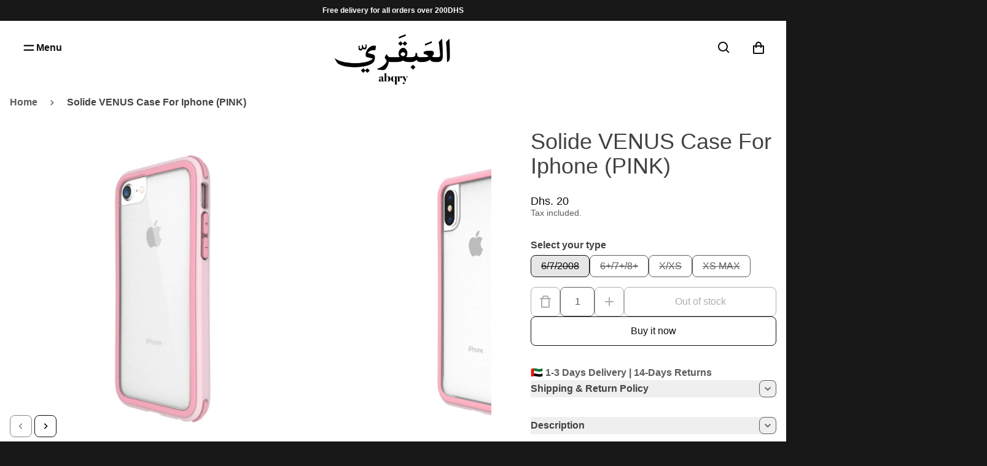

--- FILE ---
content_type: text/html; charset=utf-8
request_url: https://abqry.ae/products/venus-for-iphone-pink
body_size: 54950
content:


<!doctype html>
<html class="no-js" lang="en" dir="ltr">
  <head>
     <script async src="https://www.googletagmanager.com/gtag/js?id=G-Q3R9PNP2LT"></script>
<script>
  window.dataLayer = window.dataLayer || [];
  function gtag(){dataLayer.push(arguments);}
  gtag('js', new Date());

  gtag('config', 'G-Q3R9PNP2LT');
</script>
    <meta charset="utf-8">
    <meta http-equiv="X-UA-Compatible" content="IE=edge">
    <meta name="viewport" content="width=device-width,initial-scale=1">
    <meta name="theme-color" content="#181818">

    <!-- page-meta -->
    <title>
      Solide VENUS Case For Iphone (PINK)
 &ndash;  ABQRY</title>

    
      <meta name="description" content="Buy Solide VENUS Case For Iphone (PINK) online. Best price &amp; quality guaranteed. Free shipping available.">
    

    

<meta property="og:site_name" content=" ABQRY">
<meta property="og:url" content="https://abqry.ae/products/venus-for-iphone-pink">
<meta property="og:title" content="Solide VENUS Case For Iphone (PINK)">
<meta property="og:type" content="product">
<meta property="og:description" content="Buy Solide VENUS Case For Iphone (PINK) online. Best price &amp; quality guaranteed. Free shipping available."><meta property="og:image" content="http://abqry.ae/cdn/shop/products/PINK_XS.jpg?v=1575403140">
  <meta property="og:image:secure_url" content="https://abqry.ae/cdn/shop/products/PINK_XS.jpg?v=1575403140">
  <meta property="og:image:width" content="1201">
  <meta property="og:image:height" content="1201"><meta property="og:price:amount" content="20.00">
  <meta property="og:price:currency" content="AED"><meta name="twitter:card" content="summary_large_image">
<meta name="twitter:title" content="Solide VENUS Case For Iphone (PINK)">
<meta name="twitter:description" content="Buy Solide VENUS Case For Iphone (PINK) online. Best price &amp; quality guaranteed. Free shipping available.">


    <link rel="canonical" href="https://abqry.ae/products/venus-for-iphone-pink">
    <!-- end-page-meta -->

    <link rel="preconnect" href="https://cdn.shopify.com" crossorigin><script>window.performance && window.performance.mark && window.performance.mark('shopify.content_for_header.start');</script><meta name="google-site-verification" content="c7dPi5JAfI_41ahS61HqPQO8aTbJOPmkws1wm84ZAR0">
<meta name="google-site-verification" content="XWhFPZ7FCGcH0BG0lev5eOmZ-zrU8ROzWFxP7gNrpZI">
<meta id="shopify-digital-wallet" name="shopify-digital-wallet" content="/17404887/digital_wallets/dialog">
<link rel="alternate" type="application/json+oembed" href="https://abqry.ae/products/venus-for-iphone-pink.oembed">
<script async="async" src="/checkouts/internal/preloads.js?locale=en-AE"></script>
<script id="shopify-features" type="application/json">{"accessToken":"6168815e673423595abbd63ee549dd8c","betas":["rich-media-storefront-analytics"],"domain":"abqry.ae","predictiveSearch":true,"shopId":17404887,"locale":"en"}</script>
<script>var Shopify = Shopify || {};
Shopify.shop = "al-abqari.myshopify.com";
Shopify.locale = "en";
Shopify.currency = {"active":"AED","rate":"1.0"};
Shopify.country = "AE";
Shopify.theme = {"name":"Satoshi","id":171270307863,"schema_name":"Satoshi","schema_version":"9.0.0","theme_store_id":2881,"role":"main"};
Shopify.theme.handle = "null";
Shopify.theme.style = {"id":null,"handle":null};
Shopify.cdnHost = "abqry.ae/cdn";
Shopify.routes = Shopify.routes || {};
Shopify.routes.root = "/";</script>
<script type="module">!function(o){(o.Shopify=o.Shopify||{}).modules=!0}(window);</script>
<script>!function(o){function n(){var o=[];function n(){o.push(Array.prototype.slice.apply(arguments))}return n.q=o,n}var t=o.Shopify=o.Shopify||{};t.loadFeatures=n(),t.autoloadFeatures=n()}(window);</script>
<script id="shop-js-analytics" type="application/json">{"pageType":"product"}</script>
<script defer="defer" async type="module" src="//abqry.ae/cdn/shopifycloud/shop-js/modules/v2/client.init-shop-cart-sync_BT-GjEfc.en.esm.js"></script>
<script defer="defer" async type="module" src="//abqry.ae/cdn/shopifycloud/shop-js/modules/v2/chunk.common_D58fp_Oc.esm.js"></script>
<script defer="defer" async type="module" src="//abqry.ae/cdn/shopifycloud/shop-js/modules/v2/chunk.modal_xMitdFEc.esm.js"></script>
<script type="module">
  await import("//abqry.ae/cdn/shopifycloud/shop-js/modules/v2/client.init-shop-cart-sync_BT-GjEfc.en.esm.js");
await import("//abqry.ae/cdn/shopifycloud/shop-js/modules/v2/chunk.common_D58fp_Oc.esm.js");
await import("//abqry.ae/cdn/shopifycloud/shop-js/modules/v2/chunk.modal_xMitdFEc.esm.js");

  window.Shopify.SignInWithShop?.initShopCartSync?.({"fedCMEnabled":true,"windoidEnabled":true});

</script>
<script>(function() {
  var isLoaded = false;
  function asyncLoad() {
    if (isLoaded) return;
    isLoaded = true;
    var urls = ["https:\/\/cdn.shopify.com\/s\/files\/1\/0683\/1371\/0892\/files\/splmn-shopify-prod-August-31.min.js?v=1693985059\u0026shop=al-abqari.myshopify.com","https:\/\/js.smile.io\/v1\/smile-shopify.js?shop=al-abqari.myshopify.com"];
    for (var i = 0; i < urls.length; i++) {
      var s = document.createElement('script');
      s.type = 'text/javascript';
      s.async = true;
      s.src = urls[i];
      var x = document.getElementsByTagName('script')[0];
      x.parentNode.insertBefore(s, x);
    }
  };
  if(window.attachEvent) {
    window.attachEvent('onload', asyncLoad);
  } else {
    window.addEventListener('load', asyncLoad, false);
  }
})();</script>
<script id="__st">var __st={"a":17404887,"offset":14400,"reqid":"a985f0c4-6967-4ffc-8e10-510686ec74ba-1769156072","pageurl":"abqry.ae\/products\/venus-for-iphone-pink","u":"6f9d81816867","p":"product","rtyp":"product","rid":3512967659543};</script>
<script>window.ShopifyPaypalV4VisibilityTracking = true;</script>
<script id="captcha-bootstrap">!function(){'use strict';const t='contact',e='account',n='new_comment',o=[[t,t],['blogs',n],['comments',n],[t,'customer']],c=[[e,'customer_login'],[e,'guest_login'],[e,'recover_customer_password'],[e,'create_customer']],r=t=>t.map((([t,e])=>`form[action*='/${t}']:not([data-nocaptcha='true']) input[name='form_type'][value='${e}']`)).join(','),a=t=>()=>t?[...document.querySelectorAll(t)].map((t=>t.form)):[];function s(){const t=[...o],e=r(t);return a(e)}const i='password',u='form_key',d=['recaptcha-v3-token','g-recaptcha-response','h-captcha-response',i],f=()=>{try{return window.sessionStorage}catch{return}},m='__shopify_v',_=t=>t.elements[u];function p(t,e,n=!1){try{const o=window.sessionStorage,c=JSON.parse(o.getItem(e)),{data:r}=function(t){const{data:e,action:n}=t;return t[m]||n?{data:e,action:n}:{data:t,action:n}}(c);for(const[e,n]of Object.entries(r))t.elements[e]&&(t.elements[e].value=n);n&&o.removeItem(e)}catch(o){console.error('form repopulation failed',{error:o})}}const l='form_type',E='cptcha';function T(t){t.dataset[E]=!0}const w=window,h=w.document,L='Shopify',v='ce_forms',y='captcha';let A=!1;((t,e)=>{const n=(g='f06e6c50-85a8-45c8-87d0-21a2b65856fe',I='https://cdn.shopify.com/shopifycloud/storefront-forms-hcaptcha/ce_storefront_forms_captcha_hcaptcha.v1.5.2.iife.js',D={infoText:'Protected by hCaptcha',privacyText:'Privacy',termsText:'Terms'},(t,e,n)=>{const o=w[L][v],c=o.bindForm;if(c)return c(t,g,e,D).then(n);var r;o.q.push([[t,g,e,D],n]),r=I,A||(h.body.append(Object.assign(h.createElement('script'),{id:'captcha-provider',async:!0,src:r})),A=!0)});var g,I,D;w[L]=w[L]||{},w[L][v]=w[L][v]||{},w[L][v].q=[],w[L][y]=w[L][y]||{},w[L][y].protect=function(t,e){n(t,void 0,e),T(t)},Object.freeze(w[L][y]),function(t,e,n,w,h,L){const[v,y,A,g]=function(t,e,n){const i=e?o:[],u=t?c:[],d=[...i,...u],f=r(d),m=r(i),_=r(d.filter((([t,e])=>n.includes(e))));return[a(f),a(m),a(_),s()]}(w,h,L),I=t=>{const e=t.target;return e instanceof HTMLFormElement?e:e&&e.form},D=t=>v().includes(t);t.addEventListener('submit',(t=>{const e=I(t);if(!e)return;const n=D(e)&&!e.dataset.hcaptchaBound&&!e.dataset.recaptchaBound,o=_(e),c=g().includes(e)&&(!o||!o.value);(n||c)&&t.preventDefault(),c&&!n&&(function(t){try{if(!f())return;!function(t){const e=f();if(!e)return;const n=_(t);if(!n)return;const o=n.value;o&&e.removeItem(o)}(t);const e=Array.from(Array(32),(()=>Math.random().toString(36)[2])).join('');!function(t,e){_(t)||t.append(Object.assign(document.createElement('input'),{type:'hidden',name:u})),t.elements[u].value=e}(t,e),function(t,e){const n=f();if(!n)return;const o=[...t.querySelectorAll(`input[type='${i}']`)].map((({name:t})=>t)),c=[...d,...o],r={};for(const[a,s]of new FormData(t).entries())c.includes(a)||(r[a]=s);n.setItem(e,JSON.stringify({[m]:1,action:t.action,data:r}))}(t,e)}catch(e){console.error('failed to persist form',e)}}(e),e.submit())}));const S=(t,e)=>{t&&!t.dataset[E]&&(n(t,e.some((e=>e===t))),T(t))};for(const o of['focusin','change'])t.addEventListener(o,(t=>{const e=I(t);D(e)&&S(e,y())}));const B=e.get('form_key'),M=e.get(l),P=B&&M;t.addEventListener('DOMContentLoaded',(()=>{const t=y();if(P)for(const e of t)e.elements[l].value===M&&p(e,B);[...new Set([...A(),...v().filter((t=>'true'===t.dataset.shopifyCaptcha))])].forEach((e=>S(e,t)))}))}(h,new URLSearchParams(w.location.search),n,t,e,['guest_login'])})(!0,!0)}();</script>
<script integrity="sha256-4kQ18oKyAcykRKYeNunJcIwy7WH5gtpwJnB7kiuLZ1E=" data-source-attribution="shopify.loadfeatures" defer="defer" src="//abqry.ae/cdn/shopifycloud/storefront/assets/storefront/load_feature-a0a9edcb.js" crossorigin="anonymous"></script>
<script data-source-attribution="shopify.dynamic_checkout.dynamic.init">var Shopify=Shopify||{};Shopify.PaymentButton=Shopify.PaymentButton||{isStorefrontPortableWallets:!0,init:function(){window.Shopify.PaymentButton.init=function(){};var t=document.createElement("script");t.src="https://abqry.ae/cdn/shopifycloud/portable-wallets/latest/portable-wallets.en.js",t.type="module",document.head.appendChild(t)}};
</script>
<script data-source-attribution="shopify.dynamic_checkout.buyer_consent">
  function portableWalletsHideBuyerConsent(e){var t=document.getElementById("shopify-buyer-consent"),n=document.getElementById("shopify-subscription-policy-button");t&&n&&(t.classList.add("hidden"),t.setAttribute("aria-hidden","true"),n.removeEventListener("click",e))}function portableWalletsShowBuyerConsent(e){var t=document.getElementById("shopify-buyer-consent"),n=document.getElementById("shopify-subscription-policy-button");t&&n&&(t.classList.remove("hidden"),t.removeAttribute("aria-hidden"),n.addEventListener("click",e))}window.Shopify?.PaymentButton&&(window.Shopify.PaymentButton.hideBuyerConsent=portableWalletsHideBuyerConsent,window.Shopify.PaymentButton.showBuyerConsent=portableWalletsShowBuyerConsent);
</script>
<script>
  function portableWalletsCleanup(e){e&&e.src&&console.error("Failed to load portable wallets script "+e.src);var t=document.querySelectorAll("shopify-accelerated-checkout .shopify-payment-button__skeleton, shopify-accelerated-checkout-cart .wallet-cart-button__skeleton"),e=document.getElementById("shopify-buyer-consent");for(let e=0;e<t.length;e++)t[e].remove();e&&e.remove()}function portableWalletsNotLoadedAsModule(e){e instanceof ErrorEvent&&"string"==typeof e.message&&e.message.includes("import.meta")&&"string"==typeof e.filename&&e.filename.includes("portable-wallets")&&(window.removeEventListener("error",portableWalletsNotLoadedAsModule),window.Shopify.PaymentButton.failedToLoad=e,"loading"===document.readyState?document.addEventListener("DOMContentLoaded",window.Shopify.PaymentButton.init):window.Shopify.PaymentButton.init())}window.addEventListener("error",portableWalletsNotLoadedAsModule);
</script>

<script type="module" src="https://abqry.ae/cdn/shopifycloud/portable-wallets/latest/portable-wallets.en.js" onError="portableWalletsCleanup(this)" crossorigin="anonymous"></script>
<script nomodule>
  document.addEventListener("DOMContentLoaded", portableWalletsCleanup);
</script>

<link id="shopify-accelerated-checkout-styles" rel="stylesheet" media="screen" href="https://abqry.ae/cdn/shopifycloud/portable-wallets/latest/accelerated-checkout-backwards-compat.css" crossorigin="anonymous">
<style id="shopify-accelerated-checkout-cart">
        #shopify-buyer-consent {
  margin-top: 1em;
  display: inline-block;
  width: 100%;
}

#shopify-buyer-consent.hidden {
  display: none;
}

#shopify-subscription-policy-button {
  background: none;
  border: none;
  padding: 0;
  text-decoration: underline;
  font-size: inherit;
  cursor: pointer;
}

#shopify-subscription-policy-button::before {
  box-shadow: none;
}

      </style>

<script>window.performance && window.performance.mark && window.performance.mark('shopify.content_for_header.end');</script>

    

<style data-shopify>
  

  
  
  
  

  :root {
    --desktop-product-aspect-ratio: 0.75;

    --font-family-body: "system_ui", -apple-system, 'Segoe UI', Roboto, 'Helvetica Neue', 'Noto Sans', 'Liberation Sans', Arial, sans-serif, 'Apple Color Emoji', 'Segoe UI Emoji', 'Segoe UI Symbol', 'Noto Color Emoji';
    --font-weight-body: 400;
    --font-style-body: normal;

    --font-family-display: "system_ui", -apple-system, 'Segoe UI', Roboto, 'Helvetica Neue', 'Noto Sans', 'Liberation Sans', Arial, sans-serif, 'Apple Color Emoji', 'Segoe UI Emoji', 'Segoe UI Symbol', 'Noto Color Emoji';
    --font-weight-display: 400;
    --font-style-display: normal;

    --page-width: 0rem;
    --page-width-margin: 0rem;

    --progress-bar-color: #29d;
    --progress-bar-height: 2px;

    --fade-in-bg: #ffffff;

    --color-primary-50: #7e7e7e;
    --color-primary-100: #4b4b4b;
    --color-primary-400: #252525;
    --color-primary-500: #181818;
    --color-primary-600: #0b0b0b;
    --color-primary-700: #000000;

    --color-background-50: #ffffff;
    --color-background-100: #ffffff;
    --color-background-400: #ffffff;
    --color-background-500: #ffffff;
    --color-background-600: #f2f2f2;
    --color-background-700: #e6e6e6;

    /* On dark bg, ligher color is lighter */
    /* On light bg, lighter color is darker */

    
      /* bg_is_darker: false; */
      --color-primary-800: #181818;
      --color-text-50: #000000;
      --color-text-100: #0f0f0f;
      --color-text-400: #353535;
      --color-text-500: #424242;
      --color-text-600: #4f4f4f;
      --color-text-700: #5c5c5c;
      --color-overlay: #18181833;
      --color-overlay-dark: #18181866;
      --header-shadow: 0 10px 8px rgb(0 0 0 / 0.04);
    

    --color-secondary-50: #ffffff;
    --color-secondary-100: #ffffff;
    --color-secondary-400: #f5f5f5;
    --color-secondary-500: #e8e8e8;
    --color-secondary-600: #dbdbdb;
    --color-secondary-700: #cfcfcf;
  }

  /* On dark bg, ligher color should become even lighter */
  /* On light bg, lighter color should become darker */

  @media (prefers-contrast: more) {
    :root {
      
        /* bg_is_darker: false; */
        --color-text-50: #000000;
        --color-text-100: #000000;
        --color-text-400: #1c1c1c;
        --color-text-500: #292929;
        --color-text-600: #353535;
        --color-text-700: #424242;

        --color-primary-50: #000000;
        --color-primary-100: #000000;
        --color-primary-400: #000000;
        --color-primary-500: #000000;
        --color-primary-600: #0b0b0b;
        --color-primary-700: #181818;
        --color-primary-800: #252525;
      
    }
  }

  


    .color-scheme-1 {
      --color-primary-50: #7e7e7e;
      --color-primary-100: #4b4b4b;
      --color-primary-400: #252525;
      --color-primary-500: #181818;
      --color-primary-600: #0b0b0b;
      --color-primary-700: #000000;
      
        --color-primary-800: #181818;
      

      --color-background-50: #ffffff;
      --color-background-100: #ffffff;
      --color-background-400: #ffffff;
      --color-background-500: #ffffff;
      --color-background-600: #f2f2f2;
      --color-background-700: #e6e6e6;

      /* On dark bg, ligher color is lighter */
      /* On light bg, lighter color is darker */

      
        /* bg_is_darker: false; */
        --color-text-50: #000000;
        --color-text-100: #0f0f0f;
        --color-text-400: #353535;
        --color-text-500: #424242;
        --color-text-600: #4f4f4f;
        --color-text-700: #5c5c5c;
      

      --color-secondary-50: #ffffff;
      --color-secondary-100: #ffffff;
      --color-secondary-400: #f5f5f5;
      --color-secondary-500: #e8e8e8;
      --color-secondary-600: #dbdbdb;
      --color-secondary-700: #cfcfcf;
      color: var(--color-text-700);
    }

    @media (prefers-contrast: more) {
      .color-scheme-1 {
      
        /* bg_is_darker: false; */
        --color-text-50: #000000;
        --color-text-100: #000000;
        --color-text-400: #1c1c1c;
        --color-text-500: #292929;
        --color-text-600: #353535;
        --color-text-700: #424242;

        --color-primary-50: #000000;
        --color-primary-100: #000000;
        --color-primary-400: #000000;
        --color-primary-500: #000000;
        --color-primary-600: #0b0b0b;
        --color-primary-700: #181818;
        --color-primary-800: #252525;
      
    }
  }
  


    .color-scheme-2 {
      --color-primary-50: #d4dad2;
      --color-primary-100: #9eab9b;
      --color-primary-400: #768872;
      --color-primary-500: #6a7a66;
      --color-primary-600: #5e6c5a;
      --color-primary-700: #525e4f;
      
        --color-primary-800: #6a7a66;
      

      --color-background-50: #ffffff;
      --color-background-100: #ffffff;
      --color-background-400: #ffffff;
      --color-background-500: #f5f8f6;
      --color-background-600: #e6ede9;
      --color-background-700: #d7e3db;

      /* On dark bg, ligher color is lighter */
      /* On light bg, lighter color is darker */

      
        /* bg_is_darker: false; */
        --color-text-50: #000000;
        --color-text-100: #000000;
        --color-text-400: #292424;
        --color-text-500: #363030;
        --color-text-600: #443c3c;
        --color-text-700: #514848;
      

      --color-secondary-50: #ffffff;
      --color-secondary-100: #f6f6f5;
      --color-secondary-400: #d0d2cc;
      --color-secondary-500: #c4c6bf;
      --color-secondary-600: #b8bab2;
      --color-secondary-700: #abaea4;
      color: var(--color-text-700);
    }

    @media (prefers-contrast: more) {
      .color-scheme-2 {
      
        /* bg_is_darker: false; */
        --color-text-50: #000000;
        --color-text-100: #000000;
        --color-text-400: #0e0c0c;
        --color-text-500: #1b1818;
        --color-text-600: #292424;
        --color-text-700: #363030;

        --color-primary-50: #000000;
        --color-primary-100: #222720;
        --color-primary-400: #465043;
        --color-primary-500: #525e4f;
        --color-primary-600: #5e6c5a;
        --color-primary-700: #6a7a66;
        --color-primary-800: #768872;
      
    }
  }
  


    .color-scheme-3 {
      --color-primary-50: #c1b0a6;
      --color-primary-100: #977b6a;
      --color-primary-400: #6a564b;
      --color-primary-500: #5b4a40;
      --color-primary-600: #4c3e35;
      --color-primary-700: #3d322b;
      
        --color-primary-800: #5b4a40;
      

      --color-background-50: #ffffff;
      --color-background-100: #ffffff;
      --color-background-400: #f1eeed;
      --color-background-500: #e6e1de;
      --color-background-600: #dbd4cf;
      --color-background-700: #d0c7c1;

      /* On dark bg, ligher color is lighter */
      /* On light bg, lighter color is darker */

      
        /* bg_is_darker: false; */
        --color-text-50: #000000;
        --color-text-100: #000000;
        --color-text-400: #252421;
        --color-text-500: #32312d;
        --color-text-600: #3f3e39;
        --color-text-700: #4d4b45;
      

      --color-secondary-50: #ffffff;
      --color-secondary-100: #e6e1dd;
      --color-secondary-400: #c7b9b0;
      --color-secondary-500: #bcaca1;
      --color-secondary-600: #b19f92;
      --color-secondary-700: #a79283;
      color: var(--color-text-700);
    }

    @media (prefers-contrast: more) {
      .color-scheme-3 {
      
        /* bg_is_darker: false; */
        --color-text-50: #000000;
        --color-text-100: #000000;
        --color-text-400: #0a0a09;
        --color-text-500: #171715;
        --color-text-600: #252421;
        --color-text-700: #32312d;

        --color-primary-50: #000000;
        --color-primary-100: #010101;
        --color-primary-400: #2e2520;
        --color-primary-500: #3d322b;
        --color-primary-600: #4c3e35;
        --color-primary-700: #5b4a40;
        --color-primary-800: #6a564b;
      
    }
  }
  


    .color-scheme-4 {
      --color-primary-50: #ffffff;
      --color-primary-100: #c5d4c5;
      --color-primary-400: #9ab399;
      --color-primary-500: #8ba88a;
      --color-primary-600: #7d9d7b;
      --color-primary-700: #6e926d;
      
        --color-primary-800: #587557;
      

      --color-background-50: #a8a2a2;
      --color-background-100: #766e6e;
      --color-background-400: #4e4949;
      --color-background-500: #413d3d;
      --color-background-600: #343131;
      --color-background-700: #272424;

      /* On dark bg, ligher color is lighter */
      /* On light bg, lighter color is darker */

      
        /* bg_is_darker: true; */
        --color-text-50: #ffffff;
        --color-text-100: #ffffff;
        --color-text-400: #efefef;
        --color-text-500: #e2e2e2;
        --color-text-600: #d5d5d5;
        --color-text-700: #c9c9c9;
      

      --color-secondary-50: #969696;
      --color-secondary-100: #636363;
      --color-secondary-400: #3d3d3d;
      --color-secondary-500: #303030;
      --color-secondary-600: #232323;
      --color-secondary-700: #171717;
      color: var(--color-text-700);
    }

    @media (prefers-contrast: more) {
      .color-scheme-4 {
      
        /* bg_is_darker: true; */
        --color-text-50: #ffffff;
        --color-text-100: #ffffff;
        --color-text-400: #ffffff;
        --color-text-500: #fbfbfb;
        --color-text-600: #efefef;
        --color-text-700: #e2e2e2;

        --color-primary-50: #ffffff;
        --color-primary-100: #e2e9e2;
        --color-primary-400: #b6c9b6;
        --color-primary-500: #a8bea7;
        --color-primary-600: #9ab399;
        --color-primary-700: #8ba88a;
        --color-primary-800: #7d9d7b;
      
    }
  }
  


    .color-scheme-5 {
      --color-primary-50: #f2e4e3;
      --color-primary-100: #d39f9c;
      --color-primary-400: #bc6c67;
      --color-primary-500: #b45b55;
      --color-primary-600: #a64f49;
      --color-primary-700: #944742;
      
        --color-primary-800: #b45b55;
      

      --color-background-50: #ffffff;
      --color-background-100: #ffffff;
      --color-background-400: #fefcfb;
      --color-background-500: #f7eee8;
      --color-background-600: #f0e0d5;
      --color-background-700: #ead2c2;

      /* On dark bg, ligher color is lighter */
      /* On light bg, lighter color is darker */

      
        /* bg_is_darker: false; */
        --color-text-50: #000000;
        --color-text-100: #160d0e;
        --color-text-400: #452a2d;
        --color-text-500: #553437;
        --color-text-600: #653e41;
        --color-text-700: #75474b;
      

      --color-secondary-50: #ffffff;
      --color-secondary-100: #ffffff;
      --color-secondary-400: #efcfc9;
      --color-secondary-500: #e9beb5;
      --color-secondary-600: #e3ada1;
      --color-secondary-700: #dd9b8e;
      color: var(--color-text-700);
    }

    @media (prefers-contrast: more) {
      .color-scheme-5 {
      
        /* bg_is_darker: false; */
        --color-text-50: #000000;
        --color-text-100: #000000;
        --color-text-400: #261718;
        --color-text-500: #352123;
        --color-text-600: #452a2d;
        --color-text-700: #553437;

        --color-primary-50: #070303;
        --color-primary-100: #4e2522;
        --color-primary-400: #833e3a;
        --color-primary-500: #944742;
        --color-primary-600: #a64f49;
        --color-primary-700: #b45b55;
        --color-primary-800: #bc6c67;
      
    }
  }
  


    .color-scheme-6 {
      --color-primary-50: #a58ce8;
      --color-primary-100: #6337d7;
      --color-primary-400: #4420a1;
      --color-primary-500: #3b1c8c;
      --color-primary-600: #321877;
      --color-primary-700: #291462;
      
        --color-primary-800: #3b1c8c;
      

      --color-background-50: #ffffff;
      --color-background-100: #ffffff;
      --color-background-400: #ffffff;
      --color-background-500: #f2f2f2;
      --color-background-600: #e5e5e5;
      --color-background-700: #d8d8d8;

      /* On dark bg, ligher color is lighter */
      /* On light bg, lighter color is darker */

      
        /* bg_is_darker: false; */
        --color-text-50: #000000;
        --color-text-100: #0f0f0f;
        --color-text-400: #353535;
        --color-text-500: #424242;
        --color-text-600: #4f4f4f;
        --color-text-700: #5c5c5c;
      

      --color-secondary-50: #ffffff;
      --color-secondary-100: #ffffff;
      --color-secondary-400: #e9dff7;
      --color-secondary-500: #dbcbf2;
      --color-secondary-600: #cdb7ed;
      --color-secondary-700: #bfa2e8;
      color: var(--color-text-700);
    }

    @media (prefers-contrast: more) {
      .color-scheme-6 {
      
        /* bg_is_darker: false; */
        --color-text-50: #000000;
        --color-text-100: #000000;
        --color-text-400: #1c1c1c;
        --color-text-500: #292929;
        --color-text-600: #353535;
        --color-text-700: #424242;

        --color-primary-50: #000000;
        --color-primary-100: #05030d;
        --color-primary-400: #200f4c;
        --color-primary-500: #291462;
        --color-primary-600: #321877;
        --color-primary-700: #3b1c8c;
        --color-primary-800: #4420a1;
      
    }
  }
  


    .color-scheme-7 {
      --color-primary-50: #dfc7b4;
      --color-primary-100: #c0916d;
      --color-primary-400: #9d6a44;
      --color-primary-500: #8b5e3c;
      --color-primary-600: #795234;
      --color-primary-700: #67462d;
      
        --color-primary-800: #8b5e3c;
      

      --color-background-50: #ffffff;
      --color-background-100: #ffffff;
      --color-background-400: #ffffff;
      --color-background-500: #faf7f3;
      --color-background-600: #f3ebe1;
      --color-background-700: #ebdfcf;

      /* On dark bg, ligher color is lighter */
      /* On light bg, lighter color is darker */

      
        /* bg_is_darker: false; */
        --color-text-50: #000000;
        --color-text-100: #0f0f0f;
        --color-text-400: #353535;
        --color-text-500: #424242;
        --color-text-600: #4f4f4f;
        --color-text-700: #5c5c5c;
      

      --color-secondary-50: #ffffff;
      --color-secondary-100: #d5d1ca;
      --color-secondary-400: #b3ab9f;
      --color-secondary-500: #a89f91;
      --color-secondary-600: #9d9383;
      --color-secondary-700: #918675;
      color: var(--color-text-700);
    }

    @media (prefers-contrast: more) {
      .color-scheme-7 {
      
        /* bg_is_darker: false; */
        --color-text-50: #000000;
        --color-text-100: #000000;
        --color-text-400: #1c1c1c;
        --color-text-500: #292929;
        --color-text-600: #353535;
        --color-text-700: #424242;

        --color-primary-50: #000000;
        --color-primary-100: #20160e;
        --color-primary-400: #563a25;
        --color-primary-500: #67462d;
        --color-primary-600: #795234;
        --color-primary-700: #8b5e3c;
        --color-primary-800: #9d6a44;
      
    }
  }
  


    .color-scheme-8 {
      --color-primary-50: #f4f4f4;
      --color-primary-100: #c1c1c1;
      --color-primary-400: #9b9b9b;
      --color-primary-500: #8e8e8e;
      --color-primary-600: #818181;
      --color-primary-700: #757575;
      
        --color-primary-800: #8e8e8e;
      

      --color-background-50: #ffffff;
      --color-background-100: #ffffff;
      --color-background-400: #ffffff;
      --color-background-500: #f8f6f3;
      --color-background-600: #efeae3;
      --color-background-700: #e5ded3;

      /* On dark bg, ligher color is lighter */
      /* On light bg, lighter color is darker */

      
        /* bg_is_darker: false; */
        --color-text-50: #000000;
        --color-text-100: #0f0f0f;
        --color-text-400: #353535;
        --color-text-500: #424242;
        --color-text-600: #4f4f4f;
        --color-text-700: #5c5c5c;
      

      --color-secondary-50: #ffffff;
      --color-secondary-100: #f1f4ee;
      --color-secondary-400: #ccd4c1;
      --color-secondary-500: #bfcab2;
      --color-secondary-600: #b2c0a3;
      --color-secondary-700: #a6b594;
      color: var(--color-text-700);
    }

    @media (prefers-contrast: more) {
      .color-scheme-8 {
      
        /* bg_is_darker: false; */
        --color-text-50: #000000;
        --color-text-100: #000000;
        --color-text-400: #1c1c1c;
        --color-text-500: #292929;
        --color-text-600: #353535;
        --color-text-700: #424242;

        --color-primary-50: #0f0f0f;
        --color-primary-100: #424242;
        --color-primary-400: #686868;
        --color-primary-500: #757575;
        --color-primary-600: #818181;
        --color-primary-700: #8e8e8e;
        --color-primary-800: #9b9b9b;
      
    }
  }
  

  *,
  *::before,
  *::after {
    box-sizing: inherit;
  }

  html {
    box-sizing: border-box;
    height: 100%;
    text-rendering: optimizeLegibility;
    -webkit-font-smoothing: antialiased;
    -moz-osx-font-smoothing: grayscale;
  }

  body {
    display: grid;
    grid-template-rows: 1fr auto;
    min-height: 100%;
    margin: 0;
    font-size: 1rem;
    line-height: calc(1 + 0.8 / var(--font-body-scale));
  }

  
    .shopify-section {
      display: contents;
    }
  
</style>


    <link rel="stylesheet" href="//abqry.ae/cdn/shop/t/17/assets/app.css?v=161108431988517014551766153269">
    <script defer src="//abqry.ae/cdn/shop/t/17/assets/app.js?v=103536328340371904441765918172"></script>
    <script defer src="//abqry.ae/cdn/shop/t/17/assets/alpine.3.14.0.min.js?v=117952194533155082741765918172"></script><script>
      document.documentElement.className = document.documentElement.className.replace('no-js', 'js');
      if (Shopify.designMode) {
        document.documentElement.classList.add('shopify-design-mode');
      }
    </script>

    <script>
  const computeRatio = () => {
    const smallestViewportHeightElem = document.createElement('div');
    smallestViewportHeightElem.style.position = 'fixed';
    smallestViewportHeightElem.style.top = '0';
    smallestViewportHeightElem.style.left = '0';
    smallestViewportHeightElem.style.width = '100vw';
    smallestViewportHeightElem.style.height = '100svh';
    smallestViewportHeightElem.style.visibility = 'hidden';
    smallestViewportHeightElem.style.pointerEvents = 'none';
    document.documentElement.appendChild(smallestViewportHeightElem);

    // measure once
    const screenHeight = smallestViewportHeightElem.offsetHeight;
    const screenWidth = smallestViewportHeightElem.offsetWidth;

    smallestViewportHeightElem.remove();

    document.documentElement.style.setProperty(
      '--product-aspect-ratio',
      (screenWidth / (screenHeight - 155 - 64)).toString(),
    );
  };

  window.addEventListener('resize', computeRatio);
  computeRatio();
</script>


    
    
        
        
          <link href="//abqry.ae/cdn/shop/products/1000x1000_-27.jpg?v=1575403140" as="image" rel="preload">
        

      

    
    
  <!-- BEGIN app block: shopify://apps/judge-me-reviews/blocks/judgeme_core/61ccd3b1-a9f2-4160-9fe9-4fec8413e5d8 --><!-- Start of Judge.me Core -->






<link rel="dns-prefetch" href="https://cdnwidget.judge.me">
<link rel="dns-prefetch" href="https://cdn.judge.me">
<link rel="dns-prefetch" href="https://cdn1.judge.me">
<link rel="dns-prefetch" href="https://api.judge.me">

<script data-cfasync='false' class='jdgm-settings-script'>window.jdgmSettings={"pagination":5,"disable_web_reviews":false,"badge_no_review_text":"No reviews","badge_n_reviews_text":"{{ n }} review/reviews","hide_badge_preview_if_no_reviews":true,"badge_hide_text":false,"enforce_center_preview_badge":false,"widget_title":"Customer Reviews","widget_open_form_text":"Write a review","widget_close_form_text":"Cancel review","widget_refresh_page_text":"Refresh page","widget_summary_text":"Based on {{ number_of_reviews }} review/reviews","widget_no_review_text":"Be the first to write a review","widget_name_field_text":"Display name","widget_verified_name_field_text":"Verified Name (public)","widget_name_placeholder_text":"Display name","widget_required_field_error_text":"This field is required.","widget_email_field_text":"Email address","widget_verified_email_field_text":"Verified Email (private, can not be edited)","widget_email_placeholder_text":"Your email address","widget_email_field_error_text":"Please enter a valid email address.","widget_rating_field_text":"Rating","widget_review_title_field_text":"Review Title","widget_review_title_placeholder_text":"Give your review a title","widget_review_body_field_text":"Review content","widget_review_body_placeholder_text":"Start writing here...","widget_pictures_field_text":"Picture/Video (optional)","widget_submit_review_text":"Submit Review","widget_submit_verified_review_text":"Submit Verified Review","widget_submit_success_msg_with_auto_publish":"Thank you! Please refresh the page in a few moments to see your review. You can remove or edit your review by logging into \u003ca href='https://judge.me/login' target='_blank' rel='nofollow noopener'\u003eJudge.me\u003c/a\u003e","widget_submit_success_msg_no_auto_publish":"Thank you! Your review will be published as soon as it is approved by the shop admin. You can remove or edit your review by logging into \u003ca href='https://judge.me/login' target='_blank' rel='nofollow noopener'\u003eJudge.me\u003c/a\u003e","widget_show_default_reviews_out_of_total_text":"Showing {{ n_reviews_shown }} out of {{ n_reviews }} reviews.","widget_show_all_link_text":"Show all","widget_show_less_link_text":"Show less","widget_author_said_text":"{{ reviewer_name }} said:","widget_days_text":"{{ n }} days ago","widget_weeks_text":"{{ n }} week/weeks ago","widget_months_text":"{{ n }} month/months ago","widget_years_text":"{{ n }} year/years ago","widget_yesterday_text":"Yesterday","widget_today_text":"Today","widget_replied_text":"\u003e\u003e {{ shop_name }} replied:","widget_read_more_text":"Read more","widget_reviewer_name_as_initial":"","widget_rating_filter_color":"#fbcd0a","widget_rating_filter_see_all_text":"See all reviews","widget_sorting_most_recent_text":"Most Recent","widget_sorting_highest_rating_text":"Highest Rating","widget_sorting_lowest_rating_text":"Lowest Rating","widget_sorting_with_pictures_text":"Only Pictures","widget_sorting_most_helpful_text":"Most Helpful","widget_open_question_form_text":"Ask a question","widget_reviews_subtab_text":"Reviews","widget_questions_subtab_text":"Questions","widget_question_label_text":"Question","widget_answer_label_text":"Answer","widget_question_placeholder_text":"Write your question here","widget_submit_question_text":"Submit Question","widget_question_submit_success_text":"Thank you for your question! We will notify you once it gets answered.","verified_badge_text":"Verified","verified_badge_bg_color":"","verified_badge_text_color":"","verified_badge_placement":"left-of-reviewer-name","widget_review_max_height":"","widget_hide_border":false,"widget_social_share":false,"widget_thumb":false,"widget_review_location_show":false,"widget_location_format":"","all_reviews_include_out_of_store_products":true,"all_reviews_out_of_store_text":"(out of store)","all_reviews_pagination":100,"all_reviews_product_name_prefix_text":"about","enable_review_pictures":true,"enable_question_anwser":false,"widget_theme":"default","review_date_format":"mm/dd/yyyy","default_sort_method":"most-recent","widget_product_reviews_subtab_text":"Product Reviews","widget_shop_reviews_subtab_text":"Shop Reviews","widget_other_products_reviews_text":"Reviews for other products","widget_store_reviews_subtab_text":"Store reviews","widget_no_store_reviews_text":"This store hasn't received any reviews yet","widget_web_restriction_product_reviews_text":"This product hasn't received any reviews yet","widget_no_items_text":"No items found","widget_show_more_text":"Show more","widget_write_a_store_review_text":"Write a Store Review","widget_other_languages_heading":"Reviews in Other Languages","widget_translate_review_text":"Translate review to {{ language }}","widget_translating_review_text":"Translating...","widget_show_original_translation_text":"Show original ({{ language }})","widget_translate_review_failed_text":"Review couldn't be translated.","widget_translate_review_retry_text":"Retry","widget_translate_review_try_again_later_text":"Try again later","show_product_url_for_grouped_product":false,"widget_sorting_pictures_first_text":"Pictures First","show_pictures_on_all_rev_page_mobile":false,"show_pictures_on_all_rev_page_desktop":false,"floating_tab_hide_mobile_install_preference":false,"floating_tab_button_name":"★ Reviews","floating_tab_title":"Let customers speak for us","floating_tab_button_color":"","floating_tab_button_background_color":"","floating_tab_url":"","floating_tab_url_enabled":false,"floating_tab_tab_style":"text","all_reviews_text_badge_text":"Customers rate us {{ shop.metafields.judgeme.all_reviews_rating | round: 1 }}/5 based on {{ shop.metafields.judgeme.all_reviews_count }} reviews.","all_reviews_text_badge_text_branded_style":"{{ shop.metafields.judgeme.all_reviews_rating | round: 1 }} out of 5 stars based on {{ shop.metafields.judgeme.all_reviews_count }} reviews","is_all_reviews_text_badge_a_link":false,"show_stars_for_all_reviews_text_badge":false,"all_reviews_text_badge_url":"","all_reviews_text_style":"branded","all_reviews_text_color_style":"judgeme_brand_color","all_reviews_text_color":"#108474","all_reviews_text_show_jm_brand":false,"featured_carousel_show_header":true,"featured_carousel_title":"Let customers speak for us","testimonials_carousel_title":"Customers are saying","videos_carousel_title":"Real customer stories","cards_carousel_title":"Customers are saying","featured_carousel_count_text":"from {{ n }} reviews","featured_carousel_add_link_to_all_reviews_page":false,"featured_carousel_url":"","featured_carousel_show_images":true,"featured_carousel_autoslide_interval":5,"featured_carousel_arrows_on_the_sides":false,"featured_carousel_height":250,"featured_carousel_width":80,"featured_carousel_image_size":0,"featured_carousel_image_height":250,"featured_carousel_arrow_color":"#eeeeee","verified_count_badge_style":"branded","verified_count_badge_orientation":"horizontal","verified_count_badge_color_style":"judgeme_brand_color","verified_count_badge_color":"#108474","is_verified_count_badge_a_link":false,"verified_count_badge_url":"","verified_count_badge_show_jm_brand":true,"widget_rating_preset_default":5,"widget_first_sub_tab":"product-reviews","widget_show_histogram":true,"widget_histogram_use_custom_color":false,"widget_pagination_use_custom_color":false,"widget_star_use_custom_color":false,"widget_verified_badge_use_custom_color":false,"widget_write_review_use_custom_color":false,"picture_reminder_submit_button":"Upload Pictures","enable_review_videos":false,"mute_video_by_default":false,"widget_sorting_videos_first_text":"Videos First","widget_review_pending_text":"Pending","featured_carousel_items_for_large_screen":3,"social_share_options_order":"Facebook,Twitter","remove_microdata_snippet":true,"disable_json_ld":false,"enable_json_ld_products":false,"preview_badge_show_question_text":false,"preview_badge_no_question_text":"No questions","preview_badge_n_question_text":"{{ number_of_questions }} question/questions","qa_badge_show_icon":false,"qa_badge_position":"same-row","remove_judgeme_branding":false,"widget_add_search_bar":false,"widget_search_bar_placeholder":"Search","widget_sorting_verified_only_text":"Verified only","featured_carousel_theme":"default","featured_carousel_show_rating":true,"featured_carousel_show_title":true,"featured_carousel_show_body":true,"featured_carousel_show_date":false,"featured_carousel_show_reviewer":true,"featured_carousel_show_product":false,"featured_carousel_header_background_color":"#108474","featured_carousel_header_text_color":"#ffffff","featured_carousel_name_product_separator":"reviewed","featured_carousel_full_star_background":"#108474","featured_carousel_empty_star_background":"#dadada","featured_carousel_vertical_theme_background":"#f9fafb","featured_carousel_verified_badge_enable":true,"featured_carousel_verified_badge_color":"#108474","featured_carousel_border_style":"round","featured_carousel_review_line_length_limit":3,"featured_carousel_more_reviews_button_text":"Read more reviews","featured_carousel_view_product_button_text":"View product","all_reviews_page_load_reviews_on":"scroll","all_reviews_page_load_more_text":"Load More Reviews","disable_fb_tab_reviews":false,"enable_ajax_cdn_cache":false,"widget_advanced_speed_features":5,"widget_public_name_text":"displayed publicly like","default_reviewer_name":"John Smith","default_reviewer_name_has_non_latin":true,"widget_reviewer_anonymous":"Anonymous","medals_widget_title":"Judge.me Review Medals","medals_widget_background_color":"#f9fafb","medals_widget_position":"footer_all_pages","medals_widget_border_color":"#f9fafb","medals_widget_verified_text_position":"left","medals_widget_use_monochromatic_version":false,"medals_widget_elements_color":"#108474","show_reviewer_avatar":true,"widget_invalid_yt_video_url_error_text":"Not a YouTube video URL","widget_max_length_field_error_text":"Please enter no more than {0} characters.","widget_show_country_flag":false,"widget_show_collected_via_shop_app":true,"widget_verified_by_shop_badge_style":"light","widget_verified_by_shop_text":"Verified by Shop","widget_show_photo_gallery":false,"widget_load_with_code_splitting":true,"widget_ugc_install_preference":false,"widget_ugc_title":"Made by us, Shared by you","widget_ugc_subtitle":"Tag us to see your picture featured in our page","widget_ugc_arrows_color":"#ffffff","widget_ugc_primary_button_text":"Buy Now","widget_ugc_primary_button_background_color":"#108474","widget_ugc_primary_button_text_color":"#ffffff","widget_ugc_primary_button_border_width":"0","widget_ugc_primary_button_border_style":"none","widget_ugc_primary_button_border_color":"#108474","widget_ugc_primary_button_border_radius":"25","widget_ugc_secondary_button_text":"Load More","widget_ugc_secondary_button_background_color":"#ffffff","widget_ugc_secondary_button_text_color":"#108474","widget_ugc_secondary_button_border_width":"2","widget_ugc_secondary_button_border_style":"solid","widget_ugc_secondary_button_border_color":"#108474","widget_ugc_secondary_button_border_radius":"25","widget_ugc_reviews_button_text":"View Reviews","widget_ugc_reviews_button_background_color":"#ffffff","widget_ugc_reviews_button_text_color":"#108474","widget_ugc_reviews_button_border_width":"2","widget_ugc_reviews_button_border_style":"solid","widget_ugc_reviews_button_border_color":"#108474","widget_ugc_reviews_button_border_radius":"25","widget_ugc_reviews_button_link_to":"judgeme-reviews-page","widget_ugc_show_post_date":true,"widget_ugc_max_width":"800","widget_rating_metafield_value_type":true,"widget_primary_color":"#108474","widget_enable_secondary_color":false,"widget_secondary_color":"#edf5f5","widget_summary_average_rating_text":"{{ average_rating }} out of 5","widget_media_grid_title":"Customer photos \u0026 videos","widget_media_grid_see_more_text":"See more","widget_round_style":false,"widget_show_product_medals":true,"widget_verified_by_judgeme_text":"Verified by Judge.me","widget_show_store_medals":true,"widget_verified_by_judgeme_text_in_store_medals":"Verified by Judge.me","widget_media_field_exceed_quantity_message":"Sorry, we can only accept {{ max_media }} for one review.","widget_media_field_exceed_limit_message":"{{ file_name }} is too large, please select a {{ media_type }} less than {{ size_limit }}MB.","widget_review_submitted_text":"Review Submitted!","widget_question_submitted_text":"Question Submitted!","widget_close_form_text_question":"Cancel","widget_write_your_answer_here_text":"Write your answer here","widget_enabled_branded_link":true,"widget_show_collected_by_judgeme":false,"widget_reviewer_name_color":"","widget_write_review_text_color":"","widget_write_review_bg_color":"","widget_collected_by_judgeme_text":"collected by Judge.me","widget_pagination_type":"standard","widget_load_more_text":"Load More","widget_load_more_color":"#108474","widget_full_review_text":"Full Review","widget_read_more_reviews_text":"Read More Reviews","widget_read_questions_text":"Read Questions","widget_questions_and_answers_text":"Questions \u0026 Answers","widget_verified_by_text":"Verified by","widget_verified_text":"Verified","widget_number_of_reviews_text":"{{ number_of_reviews }} reviews","widget_back_button_text":"Back","widget_next_button_text":"Next","widget_custom_forms_filter_button":"Filters","custom_forms_style":"horizontal","widget_show_review_information":false,"how_reviews_are_collected":"How reviews are collected?","widget_show_review_keywords":false,"widget_gdpr_statement":"How we use your data: We'll only contact you about the review you left, and only if necessary. By submitting your review, you agree to Judge.me's \u003ca href='https://judge.me/terms' target='_blank' rel='nofollow noopener'\u003eterms\u003c/a\u003e, \u003ca href='https://judge.me/privacy' target='_blank' rel='nofollow noopener'\u003eprivacy\u003c/a\u003e and \u003ca href='https://judge.me/content-policy' target='_blank' rel='nofollow noopener'\u003econtent\u003c/a\u003e policies.","widget_multilingual_sorting_enabled":false,"widget_translate_review_content_enabled":false,"widget_translate_review_content_method":"manual","popup_widget_review_selection":"automatically_with_pictures","popup_widget_round_border_style":true,"popup_widget_show_title":true,"popup_widget_show_body":true,"popup_widget_show_reviewer":false,"popup_widget_show_product":true,"popup_widget_show_pictures":true,"popup_widget_use_review_picture":true,"popup_widget_show_on_home_page":true,"popup_widget_show_on_product_page":true,"popup_widget_show_on_collection_page":true,"popup_widget_show_on_cart_page":true,"popup_widget_position":"bottom_left","popup_widget_first_review_delay":5,"popup_widget_duration":5,"popup_widget_interval":5,"popup_widget_review_count":5,"popup_widget_hide_on_mobile":true,"review_snippet_widget_round_border_style":true,"review_snippet_widget_card_color":"#FFFFFF","review_snippet_widget_slider_arrows_background_color":"#FFFFFF","review_snippet_widget_slider_arrows_color":"#000000","review_snippet_widget_star_color":"#108474","show_product_variant":false,"all_reviews_product_variant_label_text":"Variant: ","widget_show_verified_branding":true,"widget_ai_summary_title":"Customers say","widget_ai_summary_disclaimer":"AI-powered review summary based on recent customer reviews","widget_show_ai_summary":false,"widget_show_ai_summary_bg":false,"widget_show_review_title_input":false,"redirect_reviewers_invited_via_email":"external_form","request_store_review_after_product_review":true,"request_review_other_products_in_order":false,"review_form_color_scheme":"default","review_form_corner_style":"square","review_form_star_color":{},"review_form_text_color":"#333333","review_form_background_color":"#ffffff","review_form_field_background_color":"#fafafa","review_form_button_color":{},"review_form_button_text_color":"#ffffff","review_form_modal_overlay_color":"#000000","review_content_screen_title_text":"How would you rate this product?","review_content_introduction_text":"We would love it if you would share a bit about your experience.","store_review_form_title_text":"How would you rate this store?","store_review_form_introduction_text":"We would love it if you would share a bit about your experience.","show_review_guidance_text":true,"one_star_review_guidance_text":"Poor","five_star_review_guidance_text":"Great","customer_information_screen_title_text":"About you","customer_information_introduction_text":"Please tell us more about you.","custom_questions_screen_title_text":"Your experience in more detail","custom_questions_introduction_text":"Here are a few questions to help us understand more about your experience.","review_submitted_screen_title_text":"Thanks for your review!","review_submitted_screen_thank_you_text":"We are processing it and it will appear on the store soon.","review_submitted_screen_email_verification_text":"Please confirm your email by clicking the link we just sent you. This helps us keep reviews authentic.","review_submitted_request_store_review_text":"Would you like to share your experience of shopping with us?","review_submitted_review_other_products_text":"Would you like to review these products?","store_review_screen_title_text":"Would you like to share your experience of shopping with us?","store_review_introduction_text":"We value your feedback and use it to improve. Please share any thoughts or suggestions you have.","reviewer_media_screen_title_picture_text":"Share a picture","reviewer_media_introduction_picture_text":"Upload a photo to support your review.","reviewer_media_screen_title_video_text":"Share a video","reviewer_media_introduction_video_text":"Upload a video to support your review.","reviewer_media_screen_title_picture_or_video_text":"Share a picture or video","reviewer_media_introduction_picture_or_video_text":"Upload a photo or video to support your review.","reviewer_media_youtube_url_text":"Paste your Youtube URL here","advanced_settings_next_step_button_text":"Next","advanced_settings_close_review_button_text":"Close","modal_write_review_flow":true,"write_review_flow_required_text":"Required","write_review_flow_privacy_message_text":"We respect your privacy.","write_review_flow_anonymous_text":"Post review as anonymous","write_review_flow_visibility_text":"This won't be visible to other customers.","write_review_flow_multiple_selection_help_text":"Select as many as you like","write_review_flow_single_selection_help_text":"Select one option","write_review_flow_required_field_error_text":"This field is required","write_review_flow_invalid_email_error_text":"Please enter a valid email address","write_review_flow_max_length_error_text":"Max. {{ max_length }} characters.","write_review_flow_media_upload_text":"\u003cb\u003eClick to upload\u003c/b\u003e or drag and drop","write_review_flow_gdpr_statement":"We'll only contact you about your review if necessary. By submitting your review, you agree to our \u003ca href='https://judge.me/terms' target='_blank' rel='nofollow noopener'\u003eterms and conditions\u003c/a\u003e and \u003ca href='https://judge.me/privacy' target='_blank' rel='nofollow noopener'\u003eprivacy policy\u003c/a\u003e.","rating_only_reviews_enabled":false,"show_negative_reviews_help_screen":false,"new_review_flow_help_screen_rating_threshold":3,"negative_review_resolution_screen_title_text":"Tell us more","negative_review_resolution_text":"Your experience matters to us. If there were issues with your purchase, we're here to help. Feel free to reach out to us, we'd love the opportunity to make things right.","negative_review_resolution_button_text":"Contact us","negative_review_resolution_proceed_with_review_text":"Leave a review","negative_review_resolution_subject":"Issue with purchase from {{ shop_name }}.{{ order_name }}","preview_badge_collection_page_install_status":false,"widget_review_custom_css":"","preview_badge_custom_css":"","preview_badge_stars_count":"5-stars","featured_carousel_custom_css":"","floating_tab_custom_css":"","all_reviews_widget_custom_css":"","medals_widget_custom_css":"","verified_badge_custom_css":"","all_reviews_text_custom_css":"","transparency_badges_collected_via_store_invite":false,"transparency_badges_from_another_provider":false,"transparency_badges_collected_from_store_visitor":false,"transparency_badges_collected_by_verified_review_provider":false,"transparency_badges_earned_reward":false,"transparency_badges_collected_via_store_invite_text":"Review collected via store invitation","transparency_badges_from_another_provider_text":"Review collected from another provider","transparency_badges_collected_from_store_visitor_text":"Review collected from a store visitor","transparency_badges_written_in_google_text":"Review written in Google","transparency_badges_written_in_etsy_text":"Review written in Etsy","transparency_badges_written_in_shop_app_text":"Review written in Shop App","transparency_badges_earned_reward_text":"Review earned a reward for future purchase","product_review_widget_per_page":10,"widget_store_review_label_text":"Review about the store","checkout_comment_extension_title_on_product_page":"Customer Comments","checkout_comment_extension_num_latest_comment_show":5,"checkout_comment_extension_format":"name_and_timestamp","checkout_comment_customer_name":"last_initial","checkout_comment_comment_notification":true,"preview_badge_collection_page_install_preference":false,"preview_badge_home_page_install_preference":false,"preview_badge_product_page_install_preference":false,"review_widget_install_preference":"","review_carousel_install_preference":false,"floating_reviews_tab_install_preference":"none","verified_reviews_count_badge_install_preference":false,"all_reviews_text_install_preference":false,"review_widget_best_location":false,"judgeme_medals_install_preference":false,"review_widget_revamp_enabled":true,"review_widget_qna_enabled":false,"review_widget_revamp_dual_publish_end_date":"2026-01-18T17:42:38.000+00:00","review_widget_header_theme":"minimal","review_widget_widget_title_enabled":true,"review_widget_header_text_size":"medium","review_widget_header_text_weight":"regular","review_widget_average_rating_style":"compact","review_widget_bar_chart_enabled":true,"review_widget_bar_chart_type":"numbers","review_widget_bar_chart_style":"standard","review_widget_expanded_media_gallery_enabled":false,"review_widget_reviews_section_theme":"standard","review_widget_image_style":"thumbnails","review_widget_review_image_ratio":"square","review_widget_stars_size":"medium","review_widget_verified_badge":"standard_text","review_widget_review_title_text_size":"medium","review_widget_review_text_size":"medium","review_widget_review_text_length":"medium","review_widget_number_of_columns_desktop":3,"review_widget_carousel_transition_speed":5,"review_widget_custom_questions_answers_display":"always","review_widget_button_text_color":"#FFFFFF","review_widget_text_color":"#000000","review_widget_lighter_text_color":"#7B7B7B","review_widget_corner_styling":"soft","review_widget_review_word_singular":"review","review_widget_review_word_plural":"reviews","review_widget_voting_label":"Helpful?","review_widget_shop_reply_label":"Reply from {{ shop_name }}:","review_widget_filters_title":"Filters","qna_widget_question_word_singular":"Question","qna_widget_question_word_plural":"Questions","qna_widget_answer_reply_label":"Answer from {{ answerer_name }}:","qna_content_screen_title_text":"Ask a question about this product","qna_widget_question_required_field_error_text":"Please enter your question.","qna_widget_flow_gdpr_statement":"We'll only contact you about your question if necessary. By submitting your question, you agree to our \u003ca href='https://judge.me/terms' target='_blank' rel='nofollow noopener'\u003eterms and conditions\u003c/a\u003e and \u003ca href='https://judge.me/privacy' target='_blank' rel='nofollow noopener'\u003eprivacy policy\u003c/a\u003e.","qna_widget_question_submitted_text":"Thanks for your question!","qna_widget_close_form_text_question":"Close","qna_widget_question_submit_success_text":"We’ll notify you by email when your question is answered.","all_reviews_widget_v2025_enabled":false,"all_reviews_widget_v2025_header_theme":"default","all_reviews_widget_v2025_widget_title_enabled":true,"all_reviews_widget_v2025_header_text_size":"medium","all_reviews_widget_v2025_header_text_weight":"regular","all_reviews_widget_v2025_average_rating_style":"compact","all_reviews_widget_v2025_bar_chart_enabled":true,"all_reviews_widget_v2025_bar_chart_type":"numbers","all_reviews_widget_v2025_bar_chart_style":"standard","all_reviews_widget_v2025_expanded_media_gallery_enabled":false,"all_reviews_widget_v2025_show_store_medals":true,"all_reviews_widget_v2025_show_photo_gallery":true,"all_reviews_widget_v2025_show_review_keywords":false,"all_reviews_widget_v2025_show_ai_summary":false,"all_reviews_widget_v2025_show_ai_summary_bg":false,"all_reviews_widget_v2025_add_search_bar":false,"all_reviews_widget_v2025_default_sort_method":"most-recent","all_reviews_widget_v2025_reviews_per_page":10,"all_reviews_widget_v2025_reviews_section_theme":"default","all_reviews_widget_v2025_image_style":"thumbnails","all_reviews_widget_v2025_review_image_ratio":"square","all_reviews_widget_v2025_stars_size":"medium","all_reviews_widget_v2025_verified_badge":"bold_badge","all_reviews_widget_v2025_review_title_text_size":"medium","all_reviews_widget_v2025_review_text_size":"medium","all_reviews_widget_v2025_review_text_length":"medium","all_reviews_widget_v2025_number_of_columns_desktop":3,"all_reviews_widget_v2025_carousel_transition_speed":5,"all_reviews_widget_v2025_custom_questions_answers_display":"always","all_reviews_widget_v2025_show_product_variant":false,"all_reviews_widget_v2025_show_reviewer_avatar":true,"all_reviews_widget_v2025_reviewer_name_as_initial":"","all_reviews_widget_v2025_review_location_show":false,"all_reviews_widget_v2025_location_format":"","all_reviews_widget_v2025_show_country_flag":false,"all_reviews_widget_v2025_verified_by_shop_badge_style":"light","all_reviews_widget_v2025_social_share":false,"all_reviews_widget_v2025_social_share_options_order":"Facebook,Twitter,LinkedIn,Pinterest","all_reviews_widget_v2025_pagination_type":"standard","all_reviews_widget_v2025_button_text_color":"#FFFFFF","all_reviews_widget_v2025_text_color":"#000000","all_reviews_widget_v2025_lighter_text_color":"#7B7B7B","all_reviews_widget_v2025_corner_styling":"soft","all_reviews_widget_v2025_title":"Customer reviews","all_reviews_widget_v2025_ai_summary_title":"Customers say about this store","all_reviews_widget_v2025_no_review_text":"Be the first to write a review","platform":"shopify","branding_url":"https://app.judge.me/reviews","branding_text":"Powered by Judge.me","locale":"en","reply_name":" ABQRY","widget_version":"3.0","footer":true,"autopublish":true,"review_dates":true,"enable_custom_form":false,"shop_locale":"en","enable_multi_locales_translations":false,"show_review_title_input":false,"review_verification_email_status":"always","can_be_branded":false,"reply_name_text":" ABQRY"};</script> <style class='jdgm-settings-style'>.jdgm-xx{left:0}:root{--jdgm-primary-color: #108474;--jdgm-secondary-color: rgba(16,132,116,0.1);--jdgm-star-color: #108474;--jdgm-write-review-text-color: white;--jdgm-write-review-bg-color: #108474;--jdgm-paginate-color: #108474;--jdgm-border-radius: 0;--jdgm-reviewer-name-color: #108474}.jdgm-histogram__bar-content{background-color:#108474}.jdgm-rev[data-verified-buyer=true] .jdgm-rev__icon.jdgm-rev__icon:after,.jdgm-rev__buyer-badge.jdgm-rev__buyer-badge{color:white;background-color:#108474}.jdgm-review-widget--small .jdgm-gallery.jdgm-gallery .jdgm-gallery__thumbnail-link:nth-child(8) .jdgm-gallery__thumbnail-wrapper.jdgm-gallery__thumbnail-wrapper:before{content:"See more"}@media only screen and (min-width: 768px){.jdgm-gallery.jdgm-gallery .jdgm-gallery__thumbnail-link:nth-child(8) .jdgm-gallery__thumbnail-wrapper.jdgm-gallery__thumbnail-wrapper:before{content:"See more"}}.jdgm-prev-badge[data-average-rating='0.00']{display:none !important}.jdgm-author-all-initials{display:none !important}.jdgm-author-last-initial{display:none !important}.jdgm-rev-widg__title{visibility:hidden}.jdgm-rev-widg__summary-text{visibility:hidden}.jdgm-prev-badge__text{visibility:hidden}.jdgm-rev__prod-link-prefix:before{content:'about'}.jdgm-rev__variant-label:before{content:'Variant: '}.jdgm-rev__out-of-store-text:before{content:'(out of store)'}@media only screen and (min-width: 768px){.jdgm-rev__pics .jdgm-rev_all-rev-page-picture-separator,.jdgm-rev__pics .jdgm-rev__product-picture{display:none}}@media only screen and (max-width: 768px){.jdgm-rev__pics .jdgm-rev_all-rev-page-picture-separator,.jdgm-rev__pics .jdgm-rev__product-picture{display:none}}.jdgm-preview-badge[data-template="product"]{display:none !important}.jdgm-preview-badge[data-template="collection"]{display:none !important}.jdgm-preview-badge[data-template="index"]{display:none !important}.jdgm-review-widget[data-from-snippet="true"]{display:none !important}.jdgm-verified-count-badget[data-from-snippet="true"]{display:none !important}.jdgm-carousel-wrapper[data-from-snippet="true"]{display:none !important}.jdgm-all-reviews-text[data-from-snippet="true"]{display:none !important}.jdgm-medals-section[data-from-snippet="true"]{display:none !important}.jdgm-ugc-media-wrapper[data-from-snippet="true"]{display:none !important}.jdgm-rev__transparency-badge[data-badge-type="review_collected_via_store_invitation"]{display:none !important}.jdgm-rev__transparency-badge[data-badge-type="review_collected_from_another_provider"]{display:none !important}.jdgm-rev__transparency-badge[data-badge-type="review_collected_from_store_visitor"]{display:none !important}.jdgm-rev__transparency-badge[data-badge-type="review_written_in_etsy"]{display:none !important}.jdgm-rev__transparency-badge[data-badge-type="review_written_in_google_business"]{display:none !important}.jdgm-rev__transparency-badge[data-badge-type="review_written_in_shop_app"]{display:none !important}.jdgm-rev__transparency-badge[data-badge-type="review_earned_for_future_purchase"]{display:none !important}.jdgm-review-snippet-widget .jdgm-rev-snippet-widget__cards-container .jdgm-rev-snippet-card{border-radius:8px;background:#fff}.jdgm-review-snippet-widget .jdgm-rev-snippet-widget__cards-container .jdgm-rev-snippet-card__rev-rating .jdgm-star{color:#108474}.jdgm-review-snippet-widget .jdgm-rev-snippet-widget__prev-btn,.jdgm-review-snippet-widget .jdgm-rev-snippet-widget__next-btn{border-radius:50%;background:#fff}.jdgm-review-snippet-widget .jdgm-rev-snippet-widget__prev-btn>svg,.jdgm-review-snippet-widget .jdgm-rev-snippet-widget__next-btn>svg{fill:#000}.jdgm-full-rev-modal.rev-snippet-widget .jm-mfp-container .jm-mfp-content,.jdgm-full-rev-modal.rev-snippet-widget .jm-mfp-container .jdgm-full-rev__icon,.jdgm-full-rev-modal.rev-snippet-widget .jm-mfp-container .jdgm-full-rev__pic-img,.jdgm-full-rev-modal.rev-snippet-widget .jm-mfp-container .jdgm-full-rev__reply{border-radius:8px}.jdgm-full-rev-modal.rev-snippet-widget .jm-mfp-container .jdgm-full-rev[data-verified-buyer="true"] .jdgm-full-rev__icon::after{border-radius:8px}.jdgm-full-rev-modal.rev-snippet-widget .jm-mfp-container .jdgm-full-rev .jdgm-rev__buyer-badge{border-radius:calc( 8px / 2 )}.jdgm-full-rev-modal.rev-snippet-widget .jm-mfp-container .jdgm-full-rev .jdgm-full-rev__replier::before{content:' ABQRY'}.jdgm-full-rev-modal.rev-snippet-widget .jm-mfp-container .jdgm-full-rev .jdgm-full-rev__product-button{border-radius:calc( 8px * 6 )}
</style> <style class='jdgm-settings-style'></style>

  
  
  
  <style class='jdgm-miracle-styles'>
  @-webkit-keyframes jdgm-spin{0%{-webkit-transform:rotate(0deg);-ms-transform:rotate(0deg);transform:rotate(0deg)}100%{-webkit-transform:rotate(359deg);-ms-transform:rotate(359deg);transform:rotate(359deg)}}@keyframes jdgm-spin{0%{-webkit-transform:rotate(0deg);-ms-transform:rotate(0deg);transform:rotate(0deg)}100%{-webkit-transform:rotate(359deg);-ms-transform:rotate(359deg);transform:rotate(359deg)}}@font-face{font-family:'JudgemeStar';src:url("[data-uri]") format("woff");font-weight:normal;font-style:normal}.jdgm-star{font-family:'JudgemeStar';display:inline !important;text-decoration:none !important;padding:0 4px 0 0 !important;margin:0 !important;font-weight:bold;opacity:1;-webkit-font-smoothing:antialiased;-moz-osx-font-smoothing:grayscale}.jdgm-star:hover{opacity:1}.jdgm-star:last-of-type{padding:0 !important}.jdgm-star.jdgm--on:before{content:"\e000"}.jdgm-star.jdgm--off:before{content:"\e001"}.jdgm-star.jdgm--half:before{content:"\e002"}.jdgm-widget *{margin:0;line-height:1.4;-webkit-box-sizing:border-box;-moz-box-sizing:border-box;box-sizing:border-box;-webkit-overflow-scrolling:touch}.jdgm-hidden{display:none !important;visibility:hidden !important}.jdgm-temp-hidden{display:none}.jdgm-spinner{width:40px;height:40px;margin:auto;border-radius:50%;border-top:2px solid #eee;border-right:2px solid #eee;border-bottom:2px solid #eee;border-left:2px solid #ccc;-webkit-animation:jdgm-spin 0.8s infinite linear;animation:jdgm-spin 0.8s infinite linear}.jdgm-spinner:empty{display:block}.jdgm-prev-badge{display:block !important}

</style>


  
  
   


<script data-cfasync='false' class='jdgm-script'>
!function(e){window.jdgm=window.jdgm||{},jdgm.CDN_HOST="https://cdnwidget.judge.me/",jdgm.CDN_HOST_ALT="https://cdn2.judge.me/cdn/widget_frontend/",jdgm.API_HOST="https://api.judge.me/",jdgm.CDN_BASE_URL="https://cdn.shopify.com/extensions/019be6a6-320f-7c73-92c7-4f8bef39e89f/judgeme-extensions-312/assets/",
jdgm.docReady=function(d){(e.attachEvent?"complete"===e.readyState:"loading"!==e.readyState)?
setTimeout(d,0):e.addEventListener("DOMContentLoaded",d)},jdgm.loadCSS=function(d,t,o,a){
!o&&jdgm.loadCSS.requestedUrls.indexOf(d)>=0||(jdgm.loadCSS.requestedUrls.push(d),
(a=e.createElement("link")).rel="stylesheet",a.class="jdgm-stylesheet",a.media="nope!",
a.href=d,a.onload=function(){this.media="all",t&&setTimeout(t)},e.body.appendChild(a))},
jdgm.loadCSS.requestedUrls=[],jdgm.loadJS=function(e,d){var t=new XMLHttpRequest;
t.onreadystatechange=function(){4===t.readyState&&(Function(t.response)(),d&&d(t.response))},
t.open("GET",e),t.onerror=function(){if(e.indexOf(jdgm.CDN_HOST)===0&&jdgm.CDN_HOST_ALT!==jdgm.CDN_HOST){var f=e.replace(jdgm.CDN_HOST,jdgm.CDN_HOST_ALT);jdgm.loadJS(f,d)}},t.send()},jdgm.docReady((function(){(window.jdgmLoadCSS||e.querySelectorAll(
".jdgm-widget, .jdgm-all-reviews-page").length>0)&&(jdgmSettings.widget_load_with_code_splitting?
parseFloat(jdgmSettings.widget_version)>=3?jdgm.loadCSS(jdgm.CDN_HOST+"widget_v3/base.css"):
jdgm.loadCSS(jdgm.CDN_HOST+"widget/base.css"):jdgm.loadCSS(jdgm.CDN_HOST+"shopify_v2.css"),
jdgm.loadJS(jdgm.CDN_HOST+"loa"+"der.js"))}))}(document);
</script>
<noscript><link rel="stylesheet" type="text/css" media="all" href="https://cdnwidget.judge.me/shopify_v2.css"></noscript>

<!-- BEGIN app snippet: theme_fix_tags --><script>
  (function() {
    var jdgmThemeFixes = null;
    if (!jdgmThemeFixes) return;
    var thisThemeFix = jdgmThemeFixes[Shopify.theme.id];
    if (!thisThemeFix) return;

    if (thisThemeFix.html) {
      document.addEventListener("DOMContentLoaded", function() {
        var htmlDiv = document.createElement('div');
        htmlDiv.classList.add('jdgm-theme-fix-html');
        htmlDiv.innerHTML = thisThemeFix.html;
        document.body.append(htmlDiv);
      });
    };

    if (thisThemeFix.css) {
      var styleTag = document.createElement('style');
      styleTag.classList.add('jdgm-theme-fix-style');
      styleTag.innerHTML = thisThemeFix.css;
      document.head.append(styleTag);
    };

    if (thisThemeFix.js) {
      var scriptTag = document.createElement('script');
      scriptTag.classList.add('jdgm-theme-fix-script');
      scriptTag.innerHTML = thisThemeFix.js;
      document.head.append(scriptTag);
    };
  })();
</script>
<!-- END app snippet -->
<!-- End of Judge.me Core -->



<!-- END app block --><!-- BEGIN app block: shopify://apps/currency-converter-multicoin/blocks/app-embed/eba38363-5734-4fb2-be51-4bcccb813451 -->
<!-- END app block --><script src="https://cdn.shopify.com/extensions/019b72eb-c043-7f9c-929c-f80ee4242e18/theme-app-ext-10/assets/superlemon-loader.js" type="text/javascript" defer="defer"></script>
<link href="https://cdn.shopify.com/extensions/019b72eb-c043-7f9c-929c-f80ee4242e18/theme-app-ext-10/assets/superlemon.css" rel="stylesheet" type="text/css" media="all">
<script src="https://cdn.shopify.com/extensions/019be689-f1ac-7abc-a55f-651cfc8c6699/smile-io-273/assets/smile-loader.js" type="text/javascript" defer="defer"></script>
<script src="https://cdn.shopify.com/extensions/019be6a6-320f-7c73-92c7-4f8bef39e89f/judgeme-extensions-312/assets/loader.js" type="text/javascript" defer="defer"></script>
<script src="https://cdn.shopify.com/extensions/019a0b5b-3bef-7f9f-b53f-47460e9b4b43/currency-converter-multicoin-23/assets/currency-convert-embed.js" type="text/javascript" defer="defer"></script>
<link href="https://monorail-edge.shopifysvc.com" rel="dns-prefetch">
<script>(function(){if ("sendBeacon" in navigator && "performance" in window) {try {var session_token_from_headers = performance.getEntriesByType('navigation')[0].serverTiming.find(x => x.name == '_s').description;} catch {var session_token_from_headers = undefined;}var session_cookie_matches = document.cookie.match(/_shopify_s=([^;]*)/);var session_token_from_cookie = session_cookie_matches && session_cookie_matches.length === 2 ? session_cookie_matches[1] : "";var session_token = session_token_from_headers || session_token_from_cookie || "";function handle_abandonment_event(e) {var entries = performance.getEntries().filter(function(entry) {return /monorail-edge.shopifysvc.com/.test(entry.name);});if (!window.abandonment_tracked && entries.length === 0) {window.abandonment_tracked = true;var currentMs = Date.now();var navigation_start = performance.timing.navigationStart;var payload = {shop_id: 17404887,url: window.location.href,navigation_start,duration: currentMs - navigation_start,session_token,page_type: "product"};window.navigator.sendBeacon("https://monorail-edge.shopifysvc.com/v1/produce", JSON.stringify({schema_id: "online_store_buyer_site_abandonment/1.1",payload: payload,metadata: {event_created_at_ms: currentMs,event_sent_at_ms: currentMs}}));}}window.addEventListener('pagehide', handle_abandonment_event);}}());</script>
<script id="web-pixels-manager-setup">(function e(e,d,r,n,o){if(void 0===o&&(o={}),!Boolean(null===(a=null===(i=window.Shopify)||void 0===i?void 0:i.analytics)||void 0===a?void 0:a.replayQueue)){var i,a;window.Shopify=window.Shopify||{};var t=window.Shopify;t.analytics=t.analytics||{};var s=t.analytics;s.replayQueue=[],s.publish=function(e,d,r){return s.replayQueue.push([e,d,r]),!0};try{self.performance.mark("wpm:start")}catch(e){}var l=function(){var e={modern:/Edge?\/(1{2}[4-9]|1[2-9]\d|[2-9]\d{2}|\d{4,})\.\d+(\.\d+|)|Firefox\/(1{2}[4-9]|1[2-9]\d|[2-9]\d{2}|\d{4,})\.\d+(\.\d+|)|Chrom(ium|e)\/(9{2}|\d{3,})\.\d+(\.\d+|)|(Maci|X1{2}).+ Version\/(15\.\d+|(1[6-9]|[2-9]\d|\d{3,})\.\d+)([,.]\d+|)( \(\w+\)|)( Mobile\/\w+|) Safari\/|Chrome.+OPR\/(9{2}|\d{3,})\.\d+\.\d+|(CPU[ +]OS|iPhone[ +]OS|CPU[ +]iPhone|CPU IPhone OS|CPU iPad OS)[ +]+(15[._]\d+|(1[6-9]|[2-9]\d|\d{3,})[._]\d+)([._]\d+|)|Android:?[ /-](13[3-9]|1[4-9]\d|[2-9]\d{2}|\d{4,})(\.\d+|)(\.\d+|)|Android.+Firefox\/(13[5-9]|1[4-9]\d|[2-9]\d{2}|\d{4,})\.\d+(\.\d+|)|Android.+Chrom(ium|e)\/(13[3-9]|1[4-9]\d|[2-9]\d{2}|\d{4,})\.\d+(\.\d+|)|SamsungBrowser\/([2-9]\d|\d{3,})\.\d+/,legacy:/Edge?\/(1[6-9]|[2-9]\d|\d{3,})\.\d+(\.\d+|)|Firefox\/(5[4-9]|[6-9]\d|\d{3,})\.\d+(\.\d+|)|Chrom(ium|e)\/(5[1-9]|[6-9]\d|\d{3,})\.\d+(\.\d+|)([\d.]+$|.*Safari\/(?![\d.]+ Edge\/[\d.]+$))|(Maci|X1{2}).+ Version\/(10\.\d+|(1[1-9]|[2-9]\d|\d{3,})\.\d+)([,.]\d+|)( \(\w+\)|)( Mobile\/\w+|) Safari\/|Chrome.+OPR\/(3[89]|[4-9]\d|\d{3,})\.\d+\.\d+|(CPU[ +]OS|iPhone[ +]OS|CPU[ +]iPhone|CPU IPhone OS|CPU iPad OS)[ +]+(10[._]\d+|(1[1-9]|[2-9]\d|\d{3,})[._]\d+)([._]\d+|)|Android:?[ /-](13[3-9]|1[4-9]\d|[2-9]\d{2}|\d{4,})(\.\d+|)(\.\d+|)|Mobile Safari.+OPR\/([89]\d|\d{3,})\.\d+\.\d+|Android.+Firefox\/(13[5-9]|1[4-9]\d|[2-9]\d{2}|\d{4,})\.\d+(\.\d+|)|Android.+Chrom(ium|e)\/(13[3-9]|1[4-9]\d|[2-9]\d{2}|\d{4,})\.\d+(\.\d+|)|Android.+(UC? ?Browser|UCWEB|U3)[ /]?(15\.([5-9]|\d{2,})|(1[6-9]|[2-9]\d|\d{3,})\.\d+)\.\d+|SamsungBrowser\/(5\.\d+|([6-9]|\d{2,})\.\d+)|Android.+MQ{2}Browser\/(14(\.(9|\d{2,})|)|(1[5-9]|[2-9]\d|\d{3,})(\.\d+|))(\.\d+|)|K[Aa][Ii]OS\/(3\.\d+|([4-9]|\d{2,})\.\d+)(\.\d+|)/},d=e.modern,r=e.legacy,n=navigator.userAgent;return n.match(d)?"modern":n.match(r)?"legacy":"unknown"}(),u="modern"===l?"modern":"legacy",c=(null!=n?n:{modern:"",legacy:""})[u],f=function(e){return[e.baseUrl,"/wpm","/b",e.hashVersion,"modern"===e.buildTarget?"m":"l",".js"].join("")}({baseUrl:d,hashVersion:r,buildTarget:u}),m=function(e){var d=e.version,r=e.bundleTarget,n=e.surface,o=e.pageUrl,i=e.monorailEndpoint;return{emit:function(e){var a=e.status,t=e.errorMsg,s=(new Date).getTime(),l=JSON.stringify({metadata:{event_sent_at_ms:s},events:[{schema_id:"web_pixels_manager_load/3.1",payload:{version:d,bundle_target:r,page_url:o,status:a,surface:n,error_msg:t},metadata:{event_created_at_ms:s}}]});if(!i)return console&&console.warn&&console.warn("[Web Pixels Manager] No Monorail endpoint provided, skipping logging."),!1;try{return self.navigator.sendBeacon.bind(self.navigator)(i,l)}catch(e){}var u=new XMLHttpRequest;try{return u.open("POST",i,!0),u.setRequestHeader("Content-Type","text/plain"),u.send(l),!0}catch(e){return console&&console.warn&&console.warn("[Web Pixels Manager] Got an unhandled error while logging to Monorail."),!1}}}}({version:r,bundleTarget:l,surface:e.surface,pageUrl:self.location.href,monorailEndpoint:e.monorailEndpoint});try{o.browserTarget=l,function(e){var d=e.src,r=e.async,n=void 0===r||r,o=e.onload,i=e.onerror,a=e.sri,t=e.scriptDataAttributes,s=void 0===t?{}:t,l=document.createElement("script"),u=document.querySelector("head"),c=document.querySelector("body");if(l.async=n,l.src=d,a&&(l.integrity=a,l.crossOrigin="anonymous"),s)for(var f in s)if(Object.prototype.hasOwnProperty.call(s,f))try{l.dataset[f]=s[f]}catch(e){}if(o&&l.addEventListener("load",o),i&&l.addEventListener("error",i),u)u.appendChild(l);else{if(!c)throw new Error("Did not find a head or body element to append the script");c.appendChild(l)}}({src:f,async:!0,onload:function(){if(!function(){var e,d;return Boolean(null===(d=null===(e=window.Shopify)||void 0===e?void 0:e.analytics)||void 0===d?void 0:d.initialized)}()){var d=window.webPixelsManager.init(e)||void 0;if(d){var r=window.Shopify.analytics;r.replayQueue.forEach((function(e){var r=e[0],n=e[1],o=e[2];d.publishCustomEvent(r,n,o)})),r.replayQueue=[],r.publish=d.publishCustomEvent,r.visitor=d.visitor,r.initialized=!0}}},onerror:function(){return m.emit({status:"failed",errorMsg:"".concat(f," has failed to load")})},sri:function(e){var d=/^sha384-[A-Za-z0-9+/=]+$/;return"string"==typeof e&&d.test(e)}(c)?c:"",scriptDataAttributes:o}),m.emit({status:"loading"})}catch(e){m.emit({status:"failed",errorMsg:(null==e?void 0:e.message)||"Unknown error"})}}})({shopId: 17404887,storefrontBaseUrl: "https://abqry.ae",extensionsBaseUrl: "https://extensions.shopifycdn.com/cdn/shopifycloud/web-pixels-manager",monorailEndpoint: "https://monorail-edge.shopifysvc.com/unstable/produce_batch",surface: "storefront-renderer",enabledBetaFlags: ["2dca8a86"],webPixelsConfigList: [{"id":"1353383959","configuration":"{\"webPixelName\":\"Judge.me\"}","eventPayloadVersion":"v1","runtimeContext":"STRICT","scriptVersion":"34ad157958823915625854214640f0bf","type":"APP","apiClientId":683015,"privacyPurposes":["ANALYTICS"],"dataSharingAdjustments":{"protectedCustomerApprovalScopes":["read_customer_email","read_customer_name","read_customer_personal_data","read_customer_phone"]}},{"id":"1331003415","configuration":"{\"config\":\"{\\\"google_tag_ids\\\":[\\\"GT-PBN28QFC\\\",\\\"G-Q3R9PNP2LT\\\"],\\\"target_country\\\":\\\"AE\\\",\\\"gtag_events\\\":[{\\\"type\\\":\\\"begin_checkout\\\",\\\"action_label\\\":\\\"G-Q3R9PNP2LT\\\"},{\\\"type\\\":\\\"search\\\",\\\"action_label\\\":\\\"G-Q3R9PNP2LT\\\"},{\\\"type\\\":\\\"view_item\\\",\\\"action_label\\\":[\\\"MC-9QYF9EV7WN\\\",\\\"G-Q3R9PNP2LT\\\"]},{\\\"type\\\":\\\"purchase\\\",\\\"action_label\\\":[\\\"MC-9QYF9EV7WN\\\",\\\"G-Q3R9PNP2LT\\\"]},{\\\"type\\\":\\\"page_view\\\",\\\"action_label\\\":[\\\"MC-9QYF9EV7WN\\\",\\\"G-Q3R9PNP2LT\\\"]},{\\\"type\\\":\\\"add_payment_info\\\",\\\"action_label\\\":\\\"G-Q3R9PNP2LT\\\"},{\\\"type\\\":\\\"add_to_cart\\\",\\\"action_label\\\":\\\"G-Q3R9PNP2LT\\\"}],\\\"enable_monitoring_mode\\\":false}\"}","eventPayloadVersion":"v1","runtimeContext":"OPEN","scriptVersion":"b2a88bafab3e21179ed38636efcd8a93","type":"APP","apiClientId":1780363,"privacyPurposes":[],"dataSharingAdjustments":{"protectedCustomerApprovalScopes":["read_customer_address","read_customer_email","read_customer_name","read_customer_personal_data","read_customer_phone"]}},{"id":"1301217303","configuration":"{\"pixelCode\":\"D4UT3M3C77U9NA1IHJE0\"}","eventPayloadVersion":"v1","runtimeContext":"STRICT","scriptVersion":"22e92c2ad45662f435e4801458fb78cc","type":"APP","apiClientId":4383523,"privacyPurposes":["ANALYTICS","MARKETING","SALE_OF_DATA"],"dataSharingAdjustments":{"protectedCustomerApprovalScopes":["read_customer_address","read_customer_email","read_customer_name","read_customer_personal_data","read_customer_phone"]}},{"id":"121012247","eventPayloadVersion":"1","runtimeContext":"LAX","scriptVersion":"1","type":"CUSTOM","privacyPurposes":["ANALYTICS","MARKETING","SALE_OF_DATA"],"name":"GA4_Manual_Purchase"},{"id":"shopify-app-pixel","configuration":"{}","eventPayloadVersion":"v1","runtimeContext":"STRICT","scriptVersion":"0450","apiClientId":"shopify-pixel","type":"APP","privacyPurposes":["ANALYTICS","MARKETING"]},{"id":"shopify-custom-pixel","eventPayloadVersion":"v1","runtimeContext":"LAX","scriptVersion":"0450","apiClientId":"shopify-pixel","type":"CUSTOM","privacyPurposes":["ANALYTICS","MARKETING"]}],isMerchantRequest: false,initData: {"shop":{"name":" ABQRY","paymentSettings":{"currencyCode":"AED"},"myshopifyDomain":"al-abqari.myshopify.com","countryCode":"AE","storefrontUrl":"https:\/\/abqry.ae"},"customer":null,"cart":null,"checkout":null,"productVariants":[{"price":{"amount":20.0,"currencyCode":"AED"},"product":{"title":"Solide VENUS Case For Iphone (PINK)","vendor":"Space","id":"3512967659543","untranslatedTitle":"Solide VENUS Case For Iphone (PINK)","url":"\/products\/venus-for-iphone-pink","type":""},"id":"44079403696151","image":{"src":"\/\/abqry.ae\/cdn\/shop\/products\/1000x1000_-27.jpg?v=1575403140"},"sku":"1000998","title":"6\/7\/2008","untranslatedTitle":"6\/7\/2008"},{"price":{"amount":20.0,"currencyCode":"AED"},"product":{"title":"Solide VENUS Case For Iphone (PINK)","vendor":"Space","id":"3512967659543","untranslatedTitle":"Solide VENUS Case For Iphone (PINK)","url":"\/products\/venus-for-iphone-pink","type":""},"id":"27970234089495","image":{"src":"\/\/abqry.ae\/cdn\/shop\/products\/1000x1000_-27.jpg?v=1575403140"},"sku":"1000999","title":"6+\/7+\/8+","untranslatedTitle":"6+\/7+\/8+"},{"price":{"amount":30.0,"currencyCode":"AED"},"product":{"title":"Solide VENUS Case For Iphone (PINK)","vendor":"Space","id":"3512967659543","untranslatedTitle":"Solide VENUS Case For Iphone (PINK)","url":"\/products\/venus-for-iphone-pink","type":""},"id":"27970234122263","image":{"src":"\/\/abqry.ae\/cdn\/shop\/products\/PINK_XS.jpg?v=1575403140"},"sku":"1001000","title":"X\/XS","untranslatedTitle":"X\/XS"},{"price":{"amount":30.0,"currencyCode":"AED"},"product":{"title":"Solide VENUS Case For Iphone (PINK)","vendor":"Space","id":"3512967659543","untranslatedTitle":"Solide VENUS Case For Iphone (PINK)","url":"\/products\/venus-for-iphone-pink","type":""},"id":"27970234155031","image":{"src":"\/\/abqry.ae\/cdn\/shop\/products\/PINK_XS.jpg?v=1575403140"},"sku":"1001001","title":"XS MAX","untranslatedTitle":"XS MAX"}],"purchasingCompany":null},},"https://abqry.ae/cdn","fcfee988w5aeb613cpc8e4bc33m6693e112",{"modern":"","legacy":""},{"shopId":"17404887","storefrontBaseUrl":"https:\/\/abqry.ae","extensionBaseUrl":"https:\/\/extensions.shopifycdn.com\/cdn\/shopifycloud\/web-pixels-manager","surface":"storefront-renderer","enabledBetaFlags":"[\"2dca8a86\"]","isMerchantRequest":"false","hashVersion":"fcfee988w5aeb613cpc8e4bc33m6693e112","publish":"custom","events":"[[\"page_viewed\",{}],[\"product_viewed\",{\"productVariant\":{\"price\":{\"amount\":20.0,\"currencyCode\":\"AED\"},\"product\":{\"title\":\"Solide VENUS Case For Iphone (PINK)\",\"vendor\":\"Space\",\"id\":\"3512967659543\",\"untranslatedTitle\":\"Solide VENUS Case For Iphone (PINK)\",\"url\":\"\/products\/venus-for-iphone-pink\",\"type\":\"\"},\"id\":\"44079403696151\",\"image\":{\"src\":\"\/\/abqry.ae\/cdn\/shop\/products\/1000x1000_-27.jpg?v=1575403140\"},\"sku\":\"1000998\",\"title\":\"6\/7\/2008\",\"untranslatedTitle\":\"6\/7\/2008\"}}]]"});</script><script>
  window.ShopifyAnalytics = window.ShopifyAnalytics || {};
  window.ShopifyAnalytics.meta = window.ShopifyAnalytics.meta || {};
  window.ShopifyAnalytics.meta.currency = 'AED';
  var meta = {"product":{"id":3512967659543,"gid":"gid:\/\/shopify\/Product\/3512967659543","vendor":"Space","type":"","handle":"venus-for-iphone-pink","variants":[{"id":44079403696151,"price":2000,"name":"Solide VENUS Case For Iphone (PINK) - 6\/7\/2008","public_title":"6\/7\/2008","sku":"1000998"},{"id":27970234089495,"price":2000,"name":"Solide VENUS Case For Iphone (PINK) - 6+\/7+\/8+","public_title":"6+\/7+\/8+","sku":"1000999"},{"id":27970234122263,"price":3000,"name":"Solide VENUS Case For Iphone (PINK) - X\/XS","public_title":"X\/XS","sku":"1001000"},{"id":27970234155031,"price":3000,"name":"Solide VENUS Case For Iphone (PINK) - XS MAX","public_title":"XS MAX","sku":"1001001"}],"remote":false},"page":{"pageType":"product","resourceType":"product","resourceId":3512967659543,"requestId":"a985f0c4-6967-4ffc-8e10-510686ec74ba-1769156072"}};
  for (var attr in meta) {
    window.ShopifyAnalytics.meta[attr] = meta[attr];
  }
</script>
<script class="analytics">
  (function () {
    var customDocumentWrite = function(content) {
      var jquery = null;

      if (window.jQuery) {
        jquery = window.jQuery;
      } else if (window.Checkout && window.Checkout.$) {
        jquery = window.Checkout.$;
      }

      if (jquery) {
        jquery('body').append(content);
      }
    };

    var hasLoggedConversion = function(token) {
      if (token) {
        return document.cookie.indexOf('loggedConversion=' + token) !== -1;
      }
      return false;
    }

    var setCookieIfConversion = function(token) {
      if (token) {
        var twoMonthsFromNow = new Date(Date.now());
        twoMonthsFromNow.setMonth(twoMonthsFromNow.getMonth() + 2);

        document.cookie = 'loggedConversion=' + token + '; expires=' + twoMonthsFromNow;
      }
    }

    var trekkie = window.ShopifyAnalytics.lib = window.trekkie = window.trekkie || [];
    if (trekkie.integrations) {
      return;
    }
    trekkie.methods = [
      'identify',
      'page',
      'ready',
      'track',
      'trackForm',
      'trackLink'
    ];
    trekkie.factory = function(method) {
      return function() {
        var args = Array.prototype.slice.call(arguments);
        args.unshift(method);
        trekkie.push(args);
        return trekkie;
      };
    };
    for (var i = 0; i < trekkie.methods.length; i++) {
      var key = trekkie.methods[i];
      trekkie[key] = trekkie.factory(key);
    }
    trekkie.load = function(config) {
      trekkie.config = config || {};
      trekkie.config.initialDocumentCookie = document.cookie;
      var first = document.getElementsByTagName('script')[0];
      var script = document.createElement('script');
      script.type = 'text/javascript';
      script.onerror = function(e) {
        var scriptFallback = document.createElement('script');
        scriptFallback.type = 'text/javascript';
        scriptFallback.onerror = function(error) {
                var Monorail = {
      produce: function produce(monorailDomain, schemaId, payload) {
        var currentMs = new Date().getTime();
        var event = {
          schema_id: schemaId,
          payload: payload,
          metadata: {
            event_created_at_ms: currentMs,
            event_sent_at_ms: currentMs
          }
        };
        return Monorail.sendRequest("https://" + monorailDomain + "/v1/produce", JSON.stringify(event));
      },
      sendRequest: function sendRequest(endpointUrl, payload) {
        // Try the sendBeacon API
        if (window && window.navigator && typeof window.navigator.sendBeacon === 'function' && typeof window.Blob === 'function' && !Monorail.isIos12()) {
          var blobData = new window.Blob([payload], {
            type: 'text/plain'
          });

          if (window.navigator.sendBeacon(endpointUrl, blobData)) {
            return true;
          } // sendBeacon was not successful

        } // XHR beacon

        var xhr = new XMLHttpRequest();

        try {
          xhr.open('POST', endpointUrl);
          xhr.setRequestHeader('Content-Type', 'text/plain');
          xhr.send(payload);
        } catch (e) {
          console.log(e);
        }

        return false;
      },
      isIos12: function isIos12() {
        return window.navigator.userAgent.lastIndexOf('iPhone; CPU iPhone OS 12_') !== -1 || window.navigator.userAgent.lastIndexOf('iPad; CPU OS 12_') !== -1;
      }
    };
    Monorail.produce('monorail-edge.shopifysvc.com',
      'trekkie_storefront_load_errors/1.1',
      {shop_id: 17404887,
      theme_id: 171270307863,
      app_name: "storefront",
      context_url: window.location.href,
      source_url: "//abqry.ae/cdn/s/trekkie.storefront.8d95595f799fbf7e1d32231b9a28fd43b70c67d3.min.js"});

        };
        scriptFallback.async = true;
        scriptFallback.src = '//abqry.ae/cdn/s/trekkie.storefront.8d95595f799fbf7e1d32231b9a28fd43b70c67d3.min.js';
        first.parentNode.insertBefore(scriptFallback, first);
      };
      script.async = true;
      script.src = '//abqry.ae/cdn/s/trekkie.storefront.8d95595f799fbf7e1d32231b9a28fd43b70c67d3.min.js';
      first.parentNode.insertBefore(script, first);
    };
    trekkie.load(
      {"Trekkie":{"appName":"storefront","development":false,"defaultAttributes":{"shopId":17404887,"isMerchantRequest":null,"themeId":171270307863,"themeCityHash":"1253865749903903099","contentLanguage":"en","currency":"AED","eventMetadataId":"4189a1df-1ddf-4570-9d1e-d113df492a86"},"isServerSideCookieWritingEnabled":true,"monorailRegion":"shop_domain","enabledBetaFlags":["65f19447"]},"Session Attribution":{},"S2S":{"facebookCapiEnabled":false,"source":"trekkie-storefront-renderer","apiClientId":580111}}
    );

    var loaded = false;
    trekkie.ready(function() {
      if (loaded) return;
      loaded = true;

      window.ShopifyAnalytics.lib = window.trekkie;

      var originalDocumentWrite = document.write;
      document.write = customDocumentWrite;
      try { window.ShopifyAnalytics.merchantGoogleAnalytics.call(this); } catch(error) {};
      document.write = originalDocumentWrite;

      window.ShopifyAnalytics.lib.page(null,{"pageType":"product","resourceType":"product","resourceId":3512967659543,"requestId":"a985f0c4-6967-4ffc-8e10-510686ec74ba-1769156072","shopifyEmitted":true});

      var match = window.location.pathname.match(/checkouts\/(.+)\/(thank_you|post_purchase)/)
      var token = match? match[1]: undefined;
      if (!hasLoggedConversion(token)) {
        setCookieIfConversion(token);
        window.ShopifyAnalytics.lib.track("Viewed Product",{"currency":"AED","variantId":44079403696151,"productId":3512967659543,"productGid":"gid:\/\/shopify\/Product\/3512967659543","name":"Solide VENUS Case For Iphone (PINK) - 6\/7\/2008","price":"20.00","sku":"1000998","brand":"Space","variant":"6\/7\/2008","category":"","nonInteraction":true,"remote":false},undefined,undefined,{"shopifyEmitted":true});
      window.ShopifyAnalytics.lib.track("monorail:\/\/trekkie_storefront_viewed_product\/1.1",{"currency":"AED","variantId":44079403696151,"productId":3512967659543,"productGid":"gid:\/\/shopify\/Product\/3512967659543","name":"Solide VENUS Case For Iphone (PINK) - 6\/7\/2008","price":"20.00","sku":"1000998","brand":"Space","variant":"6\/7\/2008","category":"","nonInteraction":true,"remote":false,"referer":"https:\/\/abqry.ae\/products\/venus-for-iphone-pink"});
      }
    });


        var eventsListenerScript = document.createElement('script');
        eventsListenerScript.async = true;
        eventsListenerScript.src = "//abqry.ae/cdn/shopifycloud/storefront/assets/shop_events_listener-3da45d37.js";
        document.getElementsByTagName('head')[0].appendChild(eventsListenerScript);

})();</script>
<script
  defer
  src="https://abqry.ae/cdn/shopifycloud/perf-kit/shopify-perf-kit-3.0.4.min.js"
  data-application="storefront-renderer"
  data-shop-id="17404887"
  data-render-region="gcp-us-central1"
  data-page-type="product"
  data-theme-instance-id="171270307863"
  data-theme-name="Satoshi"
  data-theme-version="9.0.0"
  data-monorail-region="shop_domain"
  data-resource-timing-sampling-rate="10"
  data-shs="true"
  data-shs-beacon="true"
  data-shs-export-with-fetch="true"
  data-shs-logs-sample-rate="1"
  data-shs-beacon-endpoint="https://abqry.ae/api/collect"
></script>
</head>

  <body
    class="
      gradient bg-primary-500
      
        [&_.no-fade]:opacity-100
      
    "
    x-data
    x-init="
      () => {
        $store.main.totalCartQty = 0
        $store.main.showCurrency = !!false
        $store.cart.cartType = 'drawer'
        $store.cart.cartUrl = '/cart'
      }
    "
  >
    
<svg
  xmlns="http://www.w3.org/2000/svg"
  preserveAspectRatio="xMinYMin meet"
  role="img"
  class="sr-only"
>
  <defs>
    <filter id="border" x="-50%" y="-50%" width="200%" height="200%">
      <!-- Apply the color from the CSS variable -->
      <feFlood flood-color="var(--color-background-500)" result="color" />

      <!-- Use feMorphology to create a sharper outline -->
      <feMorphology in="SourceAlpha" operator="dilate" radius="1.5" result="dilated" />

      <!-- Composite the color with the dilated result -->
      <feComposite in="color" in2="dilated" operator="in" result="coloredDilated" />

      <!-- Merge the original graphic with the colored dilated result -->
      <feMerge>
        <feMergeNode in="coloredDilated" />
        <feMergeNode in="SourceGraphic" />
      </feMerge>
    </filter>
  </defs>
</svg>


    <div class="page-wrapper flex min-h-screen max-w-screen flex-col bg-bg-500">
      <a
        class="skip-to-content-link button sr-only"
        href="#MainContent"
        tabindex="1"
      >
        Skip to content
      </a>

      <!-- BEGIN sections: header-group -->
<div id="shopify-section-sections--23398606831639__announcement-bar" class="shopify-section shopify-section-group-header-group">
  <div class="z-[37] ">
    <div
      class="
        bg-primary-800 py-3 text-sm font-semibold text-text-on-primary-bg
        text-center
          
      "
      tabindex="-1"
    >
      <p>Free delivery for all orders over 200DHS</p>
    </div>
  </div>



</div><div id="shopify-section-sections--23398606831639__header" class="shopify-section shopify-section-group-header-group section-header"><div class="contents ">
  <div
    x-intersect:enter="$store.main.isHeaderShadowVisible = false"
    x-intersect:leave="$store.main.isHeaderShadowVisible = true"
  ></div>

  <header
    x-data="
      {
        isMenuVisible: false,
        isCartVisible: false,
      }
    "
    x-init="
      $watch('$store.popup.currentPopup', (value) => {
        isMenuVisible = value === 'menu';
        isCartVisible = value === 'cart';
      })
    "
    class="header sticky end-0 start-0 top-0 z-[36] flex flex-col justify-items-stretch p-3 md:pointer-events-none"
    :style="`opacity: ${$store.main.opacityOnZoom}; --menu-width: 250px;`"
  >
    <div
      id="header-shadow"
      class="pointer-events-none absolute -top-1 end-0 start-0 -z-10 h-[calc(100%+20px)] -translate-y-full bg-gradient-to-b from-shadow to-transparent transition-all duration-300 ease-linear will-change-transform md:hidden"
      :class="
        {
          'translate-y-0 opacity-100': $store.main.isHeaderShadowVisible,
          '-translate-y-full opacity-0': !$store.main.isHeaderShadowVisible,
        }
      "
    ></div>
    <div
      class="content-wrapper col-start-1 m-auto grid w-full grid-cols-header items-center rounded-md bg-bg-500 py-3 md:flex md:bg-transparent md:px-3"
      x-data="{n:0}"
    >
      <div class="transition-all md:flex" :class="{'md:drop-shadow-xl': $store.main.isHeaderShadowVisible}">



<div
  class="resizable resizable--menu md:pointer-events-auto resizable--left"
  x-data="{ isTransitioning: false }"
  style="--initial-width: 105; --initial-height: 56; --target-width: 105; --target-height: 56"
  :style="
    {
      '--initial-width': 105, // Do not add 'px' here
      '--initial-height': 56, // Do not add 'px' here
      '--target-width': `${$store.resizable._current['menu-desktop']?.width || 105}`, // Do not add 'px' here
      '--target-height': `${$store.resizable._current['menu-desktop']?.height || 56}`, // Do not add 'px' here
    }
  "
  :class="
    {
      'resizable--visible': $store.resizable._current['menu-desktop'],
      'resizable--transitioning': isTransitioning,
    }
  "
  x-init="$store.resizable._register({id: 'menu-desktop'})"
>
  <div
    class="resizable__wrapper"
    x-a11y-trap="$store.resizable._current['menu-desktop']"
  >
    <div class="resizable__side resizable__side--l"></div>
    <div class="resizable__corner resizable__corner--tl"></div>
    <div class="resizable__side resizable__side--t"></div>
    <div class="resizable__corner resizable__corner--tr"></div>
    <div class="resizable__side resizable__side--r"></div>
    <div class="resizable__corner resizable__corner--br"></div>
    <div class="resizable__side resizable__side--b"></div>
    <div class="resizable__corner resizable__corner--bl"></div>
    <div
      class="resizable__bg"
      @transitionstart="isTransitioning = true"
      @transitionend="isTransitioning = false; "
    ></div>
    <div
      @click="$store.resizable.show('menu-desktop');"
      id="menu-desktop-initial"
      class="resizable__content resizable__content--trigger"
    >
      <button
            x-data
            x-a11y-trap-element="$store.transition.isPreviewActive && !$store.resizable.isVisible()"
            @click="!isMenuVisible ? $store.popup.showPopup('menu', true) : $store.popup.hidePopup('menu')"
            type="button"
            aria-label="Open menu"
            :aria-controls="$store.main.isMobile ? 'menu' : 'menu-desktop'"
            :aria-expanded="$store.main.isMobile ? $store.popup.currentPopup === 'menu' : $store.resizable.isVisible('menu-desktop')"
            class="contrast-border md:button--filled-secondary button icon-button icon-button--size-lg md:w-auto md:gap-3 md:px-4  "
            :class="{'hidden': !$store.main.isMobile && $store.resizable.isVisible('menu-desktop')}"
            tabindex="2"
          >
            <div
              class="contents"
              :class="{
                'invisible': isMenuVisible,
              }"
              x-show="!isMenuVisible"
            >
              <svg viewBox="0 0 20 20" aria-hidden="true" xmlns="http://www.w3.org/2000/svg">
  <path fill-rule="evenodd" d="M3 7a1 1 0 011-1h12a1 1 0 110 2H4a1 1 0 01-1-1zM3 13a1 1 0 011-1h12a1 1 0 110 2H4a1 1 0 01-1-1z" clip-rule="evenodd"></path>
</svg>

            </div>
            <div
              class="contents"
              :class="{
                'invisible': !isMenuVisible,
              }"
              x-show="isMenuVisible"
              style="display:none;"
            >
              <svg
  viewBox="0 0 24 24"
  aria-hidden="true"
  xmlns="http://www.w3.org/2000/svg"
  class=""
>
  <path d="m16.192 6.344-4.243 4.242-4.242-4.242-1.414 1.414L10.535 12l-4.242 4.242 1.414 1.414 4.242-4.242 4.243 4.242 1.414-1.414L13.364 12l4.242-4.242z"></path>
</svg>

            </div>
            <span class="text-md font-semibold max-md:hidden">Menu</span>
          </button>
    </div>
    <div
      class="resizable__content resizable__content--portal overflow-y-hidden"
    >
      <div id="menu-desktop" class="resizable__scroll" :inert="!$store.resizable._current['menu-desktop']"></div>
    </div>
    <div id="menu-desktop-fixed" class="resizable__fixed"></div>
  </div>
</div>

      </div>
      <div class="col-start-3 flex items-center justify-center md:hidden">
        <a href="/" x-element-transition-trigger class="rounded-sm px-3 py-2 text-xl font-semibold">
          



<div class=" ">
  <img src="//abqry.ae/cdn/shop/files/IMG_7413.jpg?v=1769078531" alt=" ABQRY" loading="lazy" class="faded-img opacity-0 transition-opacity duration-300 w-auto" style="height: 44px;" onload="this.classList.remove(&#39;opacity-0&#39;);">
</div>

        </a>
      </div>
      <div class="contents md:flex md:flex-grow md:justify-end">
        <div
          class="col-start-5 transition-all md:flex md:items-center"
          :class="{'md:drop-shadow-xl': $store.main.isHeaderShadowVisible}"
        >



<div
  class="resizable resizable--search max-md:hidden md:pointer-events-auto resizable--right"
  x-data="{ isTransitioning: false }"
  style="--initial-width: 56; --initial-height: 56; --target-width: 56; --target-height: 56"
  :style="
    {
      '--initial-width': 56, // Do not add 'px' here
      '--initial-height': 56, // Do not add 'px' here
      '--target-width': `${$store.resizable._current['search-desktop']?.width || 56}`, // Do not add 'px' here
      '--target-height': `${$store.resizable._current['search-desktop']?.height || 56}`, // Do not add 'px' here
    }
  "
  :class="
    {
      'resizable--visible': $store.resizable._current['search-desktop'],
      'resizable--transitioning': isTransitioning,
    }
  "
  x-init="$store.resizable._register({id: 'search-desktop'})"
>
  <div
    class="resizable__wrapper"
    x-a11y-trap="$store.resizable._current['search-desktop']"
  >
    <div class="resizable__side resizable__side--l"></div>
    <div class="resizable__corner resizable__corner--tl"></div>
    <div class="resizable__side resizable__side--t"></div>
    <div class="resizable__corner resizable__corner--tr"></div>
    <div class="resizable__side resizable__side--r"></div>
    <div class="resizable__corner resizable__corner--br"></div>
    <div class="resizable__side resizable__side--b"></div>
    <div class="resizable__corner resizable__corner--bl"></div>
    <div
      class="resizable__bg"
      @transitionstart="isTransitioning = true"
      @transitionend="isTransitioning = false; $store.resizable.isVisible('search-desktop') ? document.querySelector('#searchInput').focus(): null"
    ></div>
    <div
      @click="$store.resizable.show('search-desktop');"
      id="search-desktop-initial"
      class="resizable__content resizable__content--trigger"
    >
      <button
            tabindex="0"
            class="contrast-border md:button--filled-secondary button ghost-primary icon-button icon-button--size-lg"
            aria-label="Open search"
            @keydown.space.prevent="$store.resizable.show('search-desktop')" @keydown.enter.prevent="$store.resizable.show('search-desktop')"
            x-a11y-trap-element="$store.transition.isPreviewActive && !$store.resizable.isVisible()">
            <svg viewBox="0 0 24 24" xmlns="http://www.w3.org/2000/svg" class="">
  <path d="M10 18a7.952 7.952 0 0 0 4.897-1.688l4.396 4.396 1.414-1.414-4.396-4.396A7.952 7.952 0 0 0 18 10c0-4.411-3.589-8-8-8s-8 3.589-8 8 3.589 8 8 8zm0-14c3.309 0 6 2.691 6 6s-2.691 6-6 6-6-2.691-6-6 2.691-6 6-6z"></path>
</svg>

          </button>
    </div>
    <div
      class="resizable__content resizable__content--portal overflow-y-hidden"
    >
      <div id="search-desktop" class="resizable__scroll" :inert="!$store.resizable._current['search-desktop']"></div>
    </div>
    <div id="search-desktop-fixed" class="resizable__fixed"></div>
  </div>
</div>





<div
  class="resizable resizable--cart md:pointer-events-auto resizable--right"
  x-data="{ isTransitioning: false }"
  style="--initial-width: 56; --initial-height: 56; --target-width: 56; --target-height: 56"
  :style="
    {
      '--initial-width': 56, // Do not add 'px' here
      '--initial-height': 56, // Do not add 'px' here
      '--target-width': `${$store.resizable._current['cart-desktop']?.width || 56}`, // Do not add 'px' here
      '--target-height': `${$store.resizable._current['cart-desktop']?.height || 56}`, // Do not add 'px' here
    }
  "
  :class="
    {
      'resizable--visible': $store.resizable._current['cart-desktop'],
      'resizable--transitioning': isTransitioning,
    }
  "
  x-init="$store.resizable._register({id: 'cart-desktop'})"
>
  <div
    class="resizable__wrapper"
    x-a11y-trap="$store.resizable._current['cart-desktop']"
  >
    <div class="resizable__side resizable__side--l"></div>
    <div class="resizable__corner resizable__corner--tl"></div>
    <div class="resizable__side resizable__side--t"></div>
    <div class="resizable__corner resizable__corner--tr"></div>
    <div class="resizable__side resizable__side--r"></div>
    <div class="resizable__corner resizable__corner--br"></div>
    <div class="resizable__side resizable__side--b"></div>
    <div class="resizable__corner resizable__corner--bl"></div>
    <div
      class="resizable__bg"
      @transitionstart="isTransitioning = true"
      @transitionend="isTransitioning = false; "
    ></div>
    <div
      @click="$store.resizable.show('cart-desktop');"
      id="cart-desktop-initial"
      class="resizable__content resizable__content--trigger"
    >
      <a
              x-init="
                if (!$store.cart.isCartInitialized) {
                  $store.cart.setCartItems([]);
                  $store.cart.isCartInitialized = true;
                }
              "
              class="contrast-border md:button--filled-secondary button ghost-primary icon-button icon-button--size-lg col-start-5"
              x-a11y-trap-element="$store.transition.isPreviewActive && !$store.resizable.isVisible()"
              href="/cart"
              
                @click.prevent.stop="!isCartVisible ? $store.cart.showCart() : $store.cart.hideCart()"
              
              aria-label="View shopping cart"
              :class="{'hidden': !$store.main.isMobile &&   $store.resizable.isVisible('cart-desktop')}"
            >
              <div
                class="contents"
                :class="{
                  'invisible': isCartVisible,
                }"
                x-show="!isCartVisible"
              >
                
                <span
                  
                  x-show="$store.main.totalCartQty === 0"
                ><svg viewBox="0 0 24 24" xmlns="http://www.w3.org/2000/svg">
  <path d="M5 22h14c1.103 0 2-.897 2-2V9a1 1 0 0 0-1-1h-3V7c0-2.757-2.243-5-5-5S7 4.243 7 7v1H4a1 1 0 0 0-1 1v11c0 1.103.897 2 2 2zM9 7c0-1.654 1.346-3 3-3s3 1.346 3 3v1H9V7zm-4 3h2v2h2v-2h6v2h2v-2h2l.002 10H5V10z"></path>
</svg>
</span>
                <span
                  
                    style="display: none"
                  
                  x-show="$store.main.totalCartQty === 1"
                ><svg viewBox="0 0 24 24" xmlns="http://www.w3.org/2000/svg">
  <path d="M5 22h14a2 2 0 0 0 2-2V9a1 1 0 0 0-1-1h-3v-.777c0-2.609-1.903-4.945-4.5-5.198A5.005 5.005 0 0 0 7 7v1H4a1 1 0 0 0-1 1v11a2 2 0 0 0 2 2zm12-12v2h-2v-2h2zM9 7c0-1.654 1.346-3 3-3s3 1.346 3 3v1H9V7zm-2 3h2v2H7v-2z"></path>
</svg>
</span>
                <span
                  
                    style="display: none"
                  
                  x-show="$store.main.totalCartQty > 1"
                  class="-scale-x-100"
                ><svg viewBox="0 0 24 24" xmlns="http://www.w3.org/2000/svg">
  <path d="M4 20h2V10a1 1 0 0 1 1-1h12V7a1 1 0 0 0-1-1h-3.051c-.252-2.244-2.139-4-4.449-4S6.303 3.756 6.051 6H3a1 1 0 0 0-1 1v11a2 2 0 0 0 2 2zm6.5-16c1.207 0 2.218.86 2.45 2h-4.9c.232-1.14 1.243-2 2.45-2z"></path>
  <path d="M21 11H9a1 1 0 0 0-1 1v8a2 2 0 0 0 2 2h10a2 2 0 0 0 2-2v-8a1 1 0 0 0-1-1zm-6 7c-2.757 0-5-2.243-5-5h2c0 1.654 1.346 3 3 3s3-1.346 3-3h2c0 2.757-2.243 5-5 5z"></path>
</svg>
</span>
              </div>
              <div
                class="contents"
                :class="{
                  'invisible': !isCartVisible,
                }"
                x-show="isCartVisible"
                style="display:none;"
              >
                <svg
  viewBox="0 0 24 24"
  aria-hidden="true"
  xmlns="http://www.w3.org/2000/svg"
  class=""
>
  <path d="m16.192 6.344-4.243 4.242-4.242-4.242-1.414 1.414L10.535 12l-4.242 4.242 1.414 1.414 4.242-4.242 4.243 4.242 1.414-1.414L13.364 12l4.242-4.242z"></path>
</svg>

              </div>
            </a>
    </div>
    <div
      class="resizable__content resizable__content--portal overflow-y-hidden"
    >
      <div id="cart-desktop" class="resizable__scroll" :inert="!$store.resizable._current['cart-desktop']"></div>
    </div>
    <div id="cart-desktop-fixed" class="resizable__fixed"></div>
  </div>
</div>

        </div>
      </div>
    </div>
    <div id="end-of-header"></div>
  </header>

  <div
    class="pointer-events-none sticky top-[88px] z-30 h-[1px] max-md:hidden"
    :style="`opacity: ${$store.main.opacityOnZoom}`"
  >
    <div class="absolute inset-x-0 -top-[72px] col-start-3 flex min-h-[56px] items-center justify-center text-primary-500">
      <a
        href="/"
        x-element-transition-trigger
        class="heading pointer-events-auto rounded-sm px-3 py-2 text-xl text-primary-500 transition-all"
        tabindex="3"
        x-a11y-trap-element="$store.transition.isPreviewActive && !$store.resizable.isVisible()"
        :class="{'md:drop-shadow-xl': $store.main.isHeaderShadowVisible}"
        aria-label=" ABQRY"
      >
        

          
          
          <img
            width="190"
            height="auto"
            class="max-md:height-[56px] w-auto transition-all"
            alt=" ABQRY"
            src="//abqry.ae/cdn/shop/files/IMG_7413.jpg?v=1769078531"
            style=" max-width:190px"
            
              :style="
                {
                  'height': $store.main.isHeaderShadowVisible ? '56px' : '86.2982588947767px',
                }
              "
            
          >
        
      </a>
    </div>
  </div>

  

  <div
  class="contents"
  x-init="
    $store.popup._registerPopup({
      id: 'menu',
      isFocused: true,
      isFullScreen: true,
      isAlwaysVisible: false,
      isPreventOverlayClose: false
    });
  "
>
  <template
    x-portal="$store.main.isMobile ? document.getElementById('popup-content-portal') : document.getElementById('menu-desktop')"
  >
    <template x-if="$store.main.isMobile ? $store.popup._nextPopup === 'menu' : true">
      <div
        class="contents "
        id="menu"
      >
        <nav
  class="flex h-full flex-col"
  aria-label="Main menu"
  x-data="Search"
  :inert="$store.main.isMobile ? $store.popup.currentPopup !== 'menu' : !$store.resizable.isVisible('menu-desktop')"
>
  <template x-portal="document.getElementById($store.main.isMobile ? 'search-mobile' : 'search-desktop')">
    <div>
  <form
    class="fixed start-0 z-20 w-full rounded-t-md bg-bg-500 px-5 md:sticky md:w-[--search-width] md:border-b-1 md:border-transparent md:bg-transparent md:px-2 md:pt-0 md:transition-all md:delay-150 md:duration-300 max-md:top-0 max-md:pb-3 max-md:pt-[18px]"
    role="search"
    :class="
      {
        'md:bg-bg-500 md:border-bg-600': getIsSearchActive(),
        'md:bg-transparent md:border-transparent': !getIsSearchActive(),
        'md:max-w-24': !$store.resizable.isVisible('search-desktop')
      }
    "
    action="/search"
    method="GET"
    @submit.prevent="goToSearchPage('/search')"
  >
    <div class="relative isolate flex w-full md:min-h-[56px] md:items-center">
      <label for="searchInput" class="sr-only tracking-widest">Search</label>
      <input
        type="search"
        placeholder="Search"
        class="input__field input__field--filled focus-visible:input__field--outline md:input__field--ghost md:focus-visible:input__field--ghost border-transparent pe-11 placeholder:text-text-500 md:order-2 md:px-2 md:placeholder:text-primary-500 md:focus-visible:border-transparent md:focus-visible:shadow-none md:focus-visible:outline-0"
        x-model="searchTermInput"
        @input.debounce.300ms="setSearchTerm"
        name="q"
        id="searchInput"
        x-ref="searchInput"
        :tabindex="$store.main.isMobile && $store.popup.currentPopup === 'menu' ? 0 : -1"
        :class="
          {
            'md:hidden': !$store.resizable.isVisible('search-desktop')
          }
        "
        x-a11y-trap-target.initial="$store.resizable.isVisible('search-desktop')"
      >
      <div
        class="max-md:icon-button--size-md md:button md:icon-button md:icon-button--size-lg  md:order-1 md:text-primary-500 max-md:pointer-events-none max-md:absolute max-md:end-0 max-md:top-0 max-md:z-10 max-md:flex max-md:items-center max-md:justify-center max-md:px-0 max-md:text-lg max-md:text-text-500"
        x-show="!$store.main.isMobile || !searchTerm"
        :class="
          {
            'md:hidden': !$store.resizable.isVisible('search-desktop')
          }
        "
      >
        <svg viewBox="0 0 24 24" xmlns="http://www.w3.org/2000/svg" class="">
  <path d="M10 18a7.952 7.952 0 0 0 4.897-1.688l4.396 4.396 1.414-1.414-4.396-4.396A7.952 7.952 0 0 0 18 10c0-4.411-3.589-8-8-8s-8 3.589-8 8 3.589 8 8 8zm0-14c3.309 0 6 2.691 6 6s-2.691 6-6 6-6-2.691-6-6 2.691-6 6-6z"></path>
</svg>

      </div>
      <button
        type="button"
        class="icon-button--size-md absolute bottom-0 end-0 top-0 z-10 m-auto flex items-center justify-center px-0 text-xxl text-text-500"
        aria-label="Clear search"
        x-show="!!searchTerm"
        @click="resetSearchTerm"
        :tabindex="$store.resizable.isVisible('search-desktop') ? 0 : -1"
        :class="
          {
            'md:hidden': !$store.resizable.isVisible('search-desktop')
          }
        "
      >
        <svg
  viewBox="0 0 24 24"
  aria-hidden="true"
  xmlns="http://www.w3.org/2000/svg"
  class=""
>
  <path d="m16.192 6.344-4.243 4.242-4.242-4.242-1.414 1.414L10.535 12l-4.242 4.242 1.414 1.414 4.242-4.242 4.243 4.242 1.414-1.414L13.364 12l4.242-4.242z"></path>
</svg>

      </button>
    </div>
  </form>
  <div
    x-show="getIsSearchActive()"
    class="flex flex-col gap-3 overflow-x-hidden pt-2 transition-opacity duration-0 md:inset-x-0 md:top-full md:max-h-[calc(100dvh-125px)] md:rounded-t-none md:pt-0 md:duration-300 md:before:rounded-none"
    x-transition:enter="md:delay-450"
    x-transition:enter-start="md:opacity-0"
    x-transition:enter-end="md:opacity-100"
    x-transition:leave="md:duration-0"
    x-transition:leave-start="md:opacity-100"
    x-transition:leave-end="md:opacity-0"
    :class="
      {
        'md:hidden': !$store.resizable.isVisible('search-desktop')
      }
    "
  >
    
      <div x-show="queries.length" class="relative flex grow flex-col gap-4 p-3 pb-2 transition-opacity duration-300 md:p-5 max-md:mt-[50px]" :class="{ 'opacity-0': isLoading }">
      <div class="pb-2">
        <h2 class="text-lg">Suggestions</h2>
      </div>
      <div class="flex min-h-11 flex-col gap-2 md:min-h-[48px]">
        <div class="-mx-5 flex gap-3 overflow-x-auto px-5 py-1 md:max-w-[--search-width] max-md:pb-3">
          <template x-for="query in queries">
            <a
              :href="query.url"
              class="button button--outline-secondary"
              x-element-transition-trigger
              x-text="query.text"
            ></a>
          </template>
        </div>
      </div>
    </div>
      <hr
        x-show="queries.length"
        class="divider -mx-3 transition-opacity duration-300"
        :class="{ 'opacity-0': isLoading }"
      >
    
    <div class="relative flex grow flex-col gap-4 p-3 pb-2 transition-opacity duration-300 md:p-5" :class="{ 'opacity-0': isLoading }">
    <div class="pb-2">
      <h2 class="text-lg">Categories</h2>
    </div>
    <div class="flex min-h-11 flex-col gap-2 md:min-h-[48px]">
      <p x-show="!categories.length && searchTerm" class="">
        <b class="font-semibold text-text-700">Oops!</b>
        We could not find any categories matching your search.
      </p>
      <div x-show="categories.length" class="-mx-5 flex gap-3 overflow-x-auto px-5 py-1 md:max-w-[--search-width] max-md:pb-3">
        <template x-for="category in categories">
          <a
    :href="category.url"
    class="button button--outline-secondary"
    x-element-transition-trigger:category.animate="{
      'title': category.title,
      'description': category.body,
      'img': category.image
    }"
    x-text="category.title"
  ></a>
        </template>
      </div>
    </div>
  </div>
    <hr class="divider -mx-3 transition-opacity duration-300" :class="{ 'opacity-0': isLoading }">
    <div class="relative flex grow flex-col gap-4 p-3 pb-2 transition-opacity duration-300 md:p-5" :class="{ 'opacity-0': isLoading }">
    <div class="pb-2">
      <h2 class="text-lg">Products</h2>
    </div>
    <div class="flex min-h-11 flex-col gap-2 md:min-h-0">
      <p x-show="!products.length && searchTerm" class="">
        <b class="font-semibold text-text-700">Oops!</b>
        We could not find any products matching your search.
      </p>
      <div
        x-show="products.length"
        class="grid grid-cols-2 gap-5 md:grid-cols-3 lg:grid-cols-4"
        x-transition.opacity
        x-transition.delay.700ms
      >
        <template x-for="product in products" :key="product.id">
          



  
  

  <div
    
    class="py-1 bottom left  card-product h-full"
  >
    <a
      
        :href="product.url"
        x-element-transition-trigger:product.animate="
          {
            'productImg': product.image,
            'title': product.title,
            'mediaCount': 3
          }
        "
      
      class="card-hover group relative flex h-full min-w-0 rounded-md"
    >
      
    <div class="h-0 w-0" style="padding-bottom: calc(100% * 1 / var(--product-aspect-ratio) + 81px)"></div>
  
      
    <article
      class="contrast-border z-10 flex h-full w-full flex-col items-stretch justify-start overflow-hidden rounded-xl text-start"
      x-data="ProductPage()"
      
    >
      
      
      <div class="relative overflow-hidden rounded-md bg-[--fade-in-bg]" x-element-transition-src="img" style="transform: translateZ(0)">
        
          <template x-if="product.featured_image?.url">
            <div class="flex aspect-product h-full w-full items-center justify-center p-[4%] bg-[--fade-in-bg] transition-transform  md:group-hover:scale-105">
              <img
                :src="product.featured_image.url"
                :alt="product.featured_image?.alt"
                class="object-contain rounded-md max-h-full object-center mix-blend-darken"
                loading="eager"
                width=""
                height=""
              >
            </div>
          </template>
        
        
        


  <template x-if="product.available">
    
  <div
    class="card-product__badge-container z-10 rounded-[40px] bg-bg-500 px-3 text-sm py-1 bottom left"
    x-show="$store['transition'].pageData?.discount_percentage"
  >
    <span
      class="font-semibold"
      x-text="`-${$store['transition'].pageData?.discount_percentage}% OFF`"
    >
    </span>
  </div>


  </template>
  <template x-if="!product.available">
    <div
      class="card-product__badge-container z-10 rounded-[40px] bg-bg-500 px-3 text-sm py-1 bottom left"
      x-element-transition-skip='{"transformOrigin": "left bottom"}'
    >
      <span class="font-semibold">
        Sold out
      </span>
    </div>
  </template>


      </div>
      <div class="relative flex flex-1 flex-col">
        <div class="mt-4 flex flex-1 flex-col gap-1 contrast-more:px-3">
          <h2
            class="text-md text-text-500 max-md:w-[calc(100%-40px)] "
            
              x-text="product.title"
            
          >
            
          </h2>
  
          
  
          
        </div>
        
          


  <template x-if="product.compare_at_price_min > product.price">
    <div class="price__element z-10 flex items-center gap-2 text-text-500 text-md mt-3 contrast-more:px-3 contrast-more:pb-3">
      <span class="sr-only">Sale price</span>
      <span class="text-primary-600" x-text="$store.main.getPrice(product.price)"></span>
      <s x-text="$store.main.getPrice(product.compare_at_price_min)"></s>
    </div>
  </template>
  <template x-if="product.compare_at_price_min <= product.price && product.price_min != product.price_max">
    <div class="price__element z-10 flex items-center gap-2 text-text-500 text-md mt-3 contrast-more:px-3 contrast-more:pb-3">
      <span>From</span>
      <span class="text-primary-600" x-text="$store.main.getPrice(product.price_min)"></span>
    </div>
  </template>
  <template x-if="product.compare_at_price_min <= product.price && product.price_min == product.price_max">
    <div class="price__element z-10 flex items-center gap-2 text-text-500 text-md mt-3 contrast-more:px-3 contrast-more:pb-3">
      <span class="sr-only">Regular price</span>
      <span class="text-primary-600" x-text="$store.main.getPrice(product.price)"></span>
    </div>
  </template>


        
      </div>
    </article>
  
    </a>
  </div>

        </template>
      </div>
      <div x-show="products.length" class="min-h-24 md:hidden"></div>
    </div>
    <template x-portal="$store.main.isMobile ? document.getElementById('popup-fixed-content-portal') : document.getElementById('search-actions')">
      <div
        x-show="$store.main.isMobile ? $store.popup.currentPopup == 'menu' && getIsSearchActive() && products.length : getIsSearchActive() && products.length"
        class="relative bg-bg-500 px-4 pb-2 transition-opacity duration-300 md:p-0 md:pt-1"
        :class="{ 'opacity-0': isLoading }"
      >
        <div class="absolute -top-10 end-0 start-0 -mx-5 h-10 bg-gradient-to-t from-bg-500 to-transparent"></div>
        <a class="button button--filled-primary w-full"
          :href="getSearchUrl('/search')"
          x-element-transition-trigger:search.animate="{
            search: searchTermInput
          }"
        >
          View all products
        </a>
      </div>
    </template>
  </div>
    <div
      class="transition-opacity duration-300 md:sticky md:bottom-0 md:z-10 md:w-full md:rounded-b-md md:bg-bg-500 md:px-5 md:pb-5"
      id="search-actions"
      x-show="!isLoading"
      x-transition.opacity
      x-transition:leave.duration.300ms
      x-transition:enter.delay.300ms
      :class="{ 'opacity-0': isLoading, 'md:opacity-100': !isLoading}"
    ></div>
  </div>
</div>


  </template>
  <div class="contents md:hidden" id="search-mobile"></div>
  <div
    id="menu-sections"
    class="menu__wrapper"
    x-data="{
      history: ['all'],
      delayedLevel: 1,
      setHistory(history) {
        this.history = history;

        setTimeout(() => {
          this.delayedLevel = history.length;

          if (history.length) {
            const level = history[history.length - 1]
            document.querySelector(`[data-menu-level='${level}'] a`)?.focus();
          }
        }, 300);
      }
    }"
    x-show="!$store.main.isMobile || !getIsSearchActive()"
  ><div
    class="menu__level"
    :class="
      {
        'menu__level--current': history[history.length - 1] === 'all',
        'menu__level--visible': history.includes('all'),
        'menu__level--same-depth': 1 <= delayedLevel
      }
    "
    :inert="!history.includes('all')"
    data-menu-level="all"
  >
    <div class="menu__header">
      <div class="menu__header-container p-2"><template x-if="!$store.main.isMobile">
            <button
              @click="$store.resizable.hideAll();"
              type="button"
              class="button icon-button icon-button--size-lg h-auto w-auto gap-3 px-2 py-3 text-primary-500 hover:bg-bg-600"
              aria-label="Close menu"
              aria-controls="menu-desktop"
              :aria-expanded="$store.resizable.isVisible('menu-desktop')"
              :class="{'hidden': !$store.resizable.isVisible('menu-desktop')}"
            >
              <div class="contents">
                <svg
  viewBox="0 0 24 24"
  aria-hidden="true"
  xmlns="http://www.w3.org/2000/svg"
  class=""
>
  <path d="m16.192 6.344-4.243 4.242-4.242-4.242-1.414 1.414L10.535 12l-4.242 4.242 1.414 1.414 4.242-4.242 4.243 4.242 1.414-1.414L13.364 12l4.242-4.242z"></path>
</svg>

              </div>
              <span class="text-md font-semibold">Close</span>
            </button>
          </template>
        
        <button
          @click="history.pop()"
          type="button"
          aria-label="Go to back to previous menu page"
          class="menu__back-button py-3 motion-reduce:max-md:animate-none"
          :class="
            {
              'menu__back-button--visible max-md:animate-slideIconIn motion-reduce:translate-x-0': history.length !== 1,
              'max-md:animate-slideIconOut motion-reduce:-translate-x-full': history.length == 1
            }
          "
          :tabindex="history.length === 1 ? -1 : 0"
          :aria-hidden="history.length === 1"
        >
          <svg viewBox="0 0 24 24" aria-hidden="true" xmlns="http://www.w3.org/2000/svg" class="rtl:rotate-180">
  <path d="M13.293 6.293 7.586 12l5.707 5.707 1.414-1.414L10.414 12l4.293-4.293z"></path>
</svg>

        </button>
        <h2
          class="menu__heading py-3 motion-reduce:max-md:animate-none"
          style="--translate-width: 52px;"
          :class="
            {
              'menu__heading--root': 'all' === 'all',
              'max-md:animate-slideTitleIn motion-reduce:translate-x-[--translate-width]': history.length !== 1,
              'max-md:animate-slideTitleOut motion-reduce:translate-x-0': history.length == 1
            }
          "
          x-show="$store.main.isMobile || 'all' !== 'all'"
        >
          All categories
        </h2>
        <div id="menu-actions-all" class="md:mt-[6px] md:flex-none md:flex-row"></div>
      </div>
      <hr class="divider -mx-5  md:hidden">
    </div>
    <ul role="list" class="menu__links"><li>
          
            <a
              
                x-a11y-trap-target.initial="$store.resizable.isVisible('menu-desktop') && !$store.main.isMobile && history.length > 0 && history[history.length - 1] === 'all'"
              
              href="/"
              class="focus-visible:focus-ring group flex min-h-11 items-center justify-between py-1"
              :class="{ 'text-primary-500 font-semibold': history.includes('home') }"
              role="link"
              
              
                  x-element-transition-trigger
              
            >
              <span class="link max-w-full truncate border-transparent transition-colors md:group-hover:border-b-1 md:group-hover:border-current md:group-hover:text-primary-600">
                Home
              </span>
            </a>
          
        </li><li>
          
            <button
              type="button"
              
              class="menu__link group"
              @click="setHistory([...'all'.split(','), 'categories'])"
              :class="{ 'menu__link--active': history.includes('categories') }"
              role="button"
              :aria-expanded="history.includes('categories')"
            >
              <span class="link max-w-full truncate border-transparent transition-colors md:group-hover:border-b-1 md:group-hover:border-current md:group-hover:text-primary-600">
                Categories
              </span>
              <span class="text-xl transition-[color,transform] md:group-hover:text-primary-600 ltr:md:group-hover:-translate-x-3 rtl:md:group-hover:translate-x-3">
                <svg
  viewBox="0 0 24 24"
  xmlns="http://www.w3.org/2000/svg"
  class="rtl:rotate-180"
>
  <path d="M10.707 17.707 16.414 12l-5.707-5.707-1.414 1.414L13.586 12l-4.293 4.293z"></path>
</svg>

              </span>
            </button>
            <template x-portal="document.getElementById('menu-sections')">
              
              
              <div
    class="menu__level"
    :class="
      {
        'menu__level--current': history[history.length - 1] === 'categories',
        'menu__level--visible': history.includes('categories'),
        'menu__level--same-depth': 2 <= delayedLevel
      }
    "
    :inert="!history.includes('categories')"
    data-menu-level="categories"
  >
    <div class="menu__header">
      <div class="menu__header-container p-2">
        <button
          @click="history.pop()"
          type="button"
          aria-label="Go to back to previous menu page"
          class="menu__back-button py-3 motion-reduce:max-md:animate-none"
          :class="
            {
              'menu__back-button--visible max-md:animate-slideIconIn motion-reduce:translate-x-0': history.length !== 1,
              'max-md:animate-slideIconOut motion-reduce:-translate-x-full': history.length == 1
            }
          "
          :tabindex="history.length === 1 ? -1 : 0"
          :aria-hidden="history.length === 1"
        >
          <svg viewBox="0 0 24 24" aria-hidden="true" xmlns="http://www.w3.org/2000/svg" class="rtl:rotate-180">
  <path d="M13.293 6.293 7.586 12l5.707 5.707 1.414-1.414L10.414 12l4.293-4.293z"></path>
</svg>

        </button>
        <h2
          class="menu__heading py-3 motion-reduce:max-md:animate-none"
          style="--translate-width: 52px;"
          :class="
            {
              'menu__heading--root': 'categories' === 'all',
              'max-md:animate-slideTitleIn motion-reduce:translate-x-[--translate-width]': history.length !== 1,
              'max-md:animate-slideTitleOut motion-reduce:translate-x-0': history.length == 1
            }
          "
          x-show="$store.main.isMobile || 'categories' !== 'all'"
        >
          Categories
        </h2>
        <div id="menu-actions-categories" class="md:mt-[6px] md:flex-none md:flex-row"></div>
      </div>
      <hr class="divider -mx-5  md:hidden">
    </div>
    <ul role="list" class="menu__links"><li>
          
            <a
              
                x-a11y-trap-target.initial="$store.resizable.isVisible('menu-desktop') && !$store.main.isMobile && history.length > 0 && history[history.length - 1] === 'categories'"
              
              href="/collections/cavor"
              class="focus-visible:focus-ring group flex min-h-11 items-center justify-between py-1"
              :class="{ 'text-primary-500 font-semibold': history.includes('covers') }"
              role="link"
              
              
                  x-element-transition-trigger:category.animate="
                    {
                      'title': `Covers`,
                      
                      'img': '//abqry.ae/cdn/shop/collections/IMG-7569.png?v=1766079408',
                      
                      'description': ``
                    }
                  "
                
            >
              <span class="link max-w-full truncate border-transparent transition-colors md:group-hover:border-b-1 md:group-hover:border-current md:group-hover:text-primary-600">
                Covers
              </span>
            </a>
          
        </li><li>
          
            <a
              
              href="/collections/cables"
              class="focus-visible:focus-ring group flex min-h-11 items-center justify-between py-1"
              :class="{ 'text-primary-500 font-semibold': history.includes('cables') }"
              role="link"
              
              
                  x-element-transition-trigger:category.animate="
                    {
                      'title': `CABLES`,
                      
                      'img': '//abqry.ae/cdn/shop/collections/IMG-7572.png?v=1766079558',
                      
                      'description': ``
                    }
                  "
                
            >
              <span class="link max-w-full truncate border-transparent transition-colors md:group-hover:border-b-1 md:group-hover:border-current md:group-hover:text-primary-600">
                Cables
              </span>
            </a>
          
        </li><li>
          
            <a
              
              href="/collections/wall-chargers-1"
              class="focus-visible:focus-ring group flex min-h-11 items-center justify-between py-1"
              :class="{ 'text-primary-500 font-semibold': history.includes('wall-chargers') }"
              role="link"
              
              
                  x-element-transition-trigger:category.animate="
                    {
                      'title': `Wall Chargers`,
                      
                      'img': '//abqry.ae/cdn/shop/collections/IMG-7568.png?v=1766079877',
                      
                      'description': ``
                    }
                  "
                
            >
              <span class="link max-w-full truncate border-transparent transition-colors md:group-hover:border-b-1 md:group-hover:border-current md:group-hover:text-primary-600">
                Wall Chargers
              </span>
            </a>
          
        </li><li>
          
            <a
              
              href="/collections/power-banks"
              class="focus-visible:focus-ring group flex min-h-11 items-center justify-between py-1"
              :class="{ 'text-primary-500 font-semibold': history.includes('power-banks') }"
              role="link"
              
              
                  x-element-transition-trigger:category.animate="
                    {
                      'title': `Power Banks`,
                      
                      'img': '//abqry.ae/cdn/shop/collections/IMG-7570.png?v=1766079442',
                      
                      'description': ``
                    }
                  "
                
            >
              <span class="link max-w-full truncate border-transparent transition-colors md:group-hover:border-b-1 md:group-hover:border-current md:group-hover:text-primary-600">
                Power Banks
              </span>
            </a>
          
        </li><li>
          
            <a
              
              href="/collections/car"
              class="focus-visible:focus-ring group flex min-h-11 items-center justify-between py-1"
              :class="{ 'text-primary-500 font-semibold': history.includes('car-accessories') }"
              role="link"
              
              
                  x-element-transition-trigger:category.animate="
                    {
                      'title': `Car Accessories`,
                      
                      'description': ``
                    }
                  "
                
            >
              <span class="link max-w-full truncate border-transparent transition-colors md:group-hover:border-b-1 md:group-hover:border-current md:group-hover:text-primary-600">
                Car Accessories
              </span>
            </a>
          
        </li><li>
          
            <a
              
              href="/collections/screen-protectors"
              class="focus-visible:focus-ring group flex min-h-11 items-center justify-between py-1"
              :class="{ 'text-primary-500 font-semibold': history.includes('screen-protectors') }"
              role="link"
              
              
                  x-element-transition-trigger:category.animate="
                    {
                      'title': `Screen Protectors`,
                      
                      'img': '//abqry.ae/cdn/shop/collections/IMG-7571.png?v=1766079522',
                      
                      'description': ``
                    }
                  "
                
            >
              <span class="link max-w-full truncate border-transparent transition-colors md:group-hover:border-b-1 md:group-hover:border-current md:group-hover:text-primary-600">
                Screen Protectors
              </span>
            </a>
          
        </li><li>
          
            <a
              
              href="/collections/life-style"
              class="focus-visible:focus-ring group flex min-h-11 items-center justify-between py-1"
              :class="{ 'text-primary-500 font-semibold': history.includes('lifestyle') }"
              role="link"
              
              
                  x-element-transition-trigger:category.animate="
                    {
                      'title': `Life Style`,
                      
                      'img': '//abqry.ae/cdn/shop/collections/IMG-7574.png?v=1766079715',
                      
                      'description': ``
                    }
                  "
                
            >
              <span class="link max-w-full truncate border-transparent transition-colors md:group-hover:border-b-1 md:group-hover:border-current md:group-hover:text-primary-600">
                Lifestyle
              </span>
            </a>
          
        </li><li>
          
            <a
              
              href="/collections/other-accessories"
              class="focus-visible:focus-ring group flex min-h-11 items-center justify-between py-1"
              :class="{ 'text-primary-500 font-semibold': history.includes('other-products') }"
              role="link"
              
              
                  x-element-transition-trigger:category.animate="
                    {
                      'title': `Other accessories`,
                      
                      'description': ``
                    }
                  "
                
            >
              <span class="link max-w-full truncate border-transparent transition-colors md:group-hover:border-b-1 md:group-hover:border-current md:group-hover:text-primary-600">
                Other Products
              </span>
            </a>
          
        </li><li>
          
            <a
              
              href="/collections/ipas-accessories"
              class="focus-visible:focus-ring group flex min-h-11 items-center justify-between py-1"
              :class="{ 'text-primary-500 font-semibold': history.includes('ipad-accessories') }"
              role="link"
              
              
                  x-element-transition-trigger:category.animate="
                    {
                      'title': `Ipad Accessories`,
                      
                      'description': ``
                    }
                  "
                
            >
              <span class="link max-w-full truncate border-transparent transition-colors md:group-hover:border-b-1 md:group-hover:border-current md:group-hover:text-primary-600">
                IPAD Accessories
              </span>
            </a>
          
        </li><li>
          
            <a
              
              href="/collections/wireless-charger"
              class="focus-visible:focus-ring group flex min-h-11 items-center justify-between py-1"
              :class="{ 'text-primary-500 font-semibold': history.includes('wireless-chargers') }"
              role="link"
              
              
                  x-element-transition-trigger:category.animate="
                    {
                      'title': `Wireless Charger`,
                      
                      'description': ``
                    }
                  "
                
            >
              <span class="link max-w-full truncate border-transparent transition-colors md:group-hover:border-b-1 md:group-hover:border-current md:group-hover:text-primary-600">
                Wireless Chargers
              </span>
            </a>
          
        </li><li>
          
            <a
              
              href="/collections/apple-watch-accessories"
              class="focus-visible:focus-ring group flex min-h-11 items-center justify-between py-1"
              :class="{ 'text-primary-500 font-semibold': history.includes('apple-watch-accessories') }"
              role="link"
              
              
                  x-element-transition-trigger:category.animate="
                    {
                      'title': `Apple Watch Accessories`,
                      
                      'description': ``
                    }
                  "
                
            >
              <span class="link max-w-full truncate border-transparent transition-colors md:group-hover:border-b-1 md:group-hover:border-current md:group-hover:text-primary-600">
                Apple Watch Accessories
              </span>
            </a>
          
        </li><li>
          
            <a
              
              href="/collections/speakers-earphones"
              class="focus-visible:focus-ring group flex min-h-11 items-center justify-between py-1"
              :class="{ 'text-primary-500 font-semibold': history.includes('speakers-earphones-airpods') }"
              role="link"
              
              
                  x-element-transition-trigger:category.animate="
                    {
                      'title': `Speakers, Earphones &amp; Airpods`,
                      
                      'description': ``
                    }
                  "
                
            >
              <span class="link max-w-full truncate border-transparent transition-colors md:group-hover:border-b-1 md:group-hover:border-current md:group-hover:text-primary-600">
                Speakers, Earphones &amp; Airpods
              </span>
            </a>
          
        </li></ul>
    <div class="h-20 md:hidden"></div>
        <template x-portal="$store.main.isMobile ? document.getElementById('popup-fixed-content-portal') : document.getElementById('menu-actions-categories')">
          <div
            class="bg-bg-500 px-4 pb-2 transition-colors duration-200 md:bg-transparent md:hover:text-primary-600"
            x-show="$store.main.isMobile ? $store.popup.currentPopup == 'menu' && history[history.length - 1] === 'categories' && !getIsSearchActive() : history.includes('categories')"
            role="link"
          >
            
            
            <a
              x-element-transition-trigger
              :class="$store.main.isMobile ? 'button button--filled-primary w-full': 'flex items-center'"
              href="/"
              x-a11y-trap-target.end="$store.popup.currentPopup === 'menu' && history.length !== 1 && history[history.length - 1] === 'categories'"
              x-html="
                $store.main.isMobile
                ? 'View all categories'
                : `
              
              &lt;span class=&quot;link link--ghost&quot;&gt;
                View all
              &lt;/span&gt;
              &lt;span class=&quot;ps-2&quot;&gt;
                
&lt;svg xmlns=&quot;http://www.w3.org/2000/svg&quot; viewBox=&quot;0 0 16 16&quot; class=&quot;rtl:scale-x-[-1]&quot;&gt;
  &lt;path d=&quot;M8.004 1.338A6.618 6.618 0 0 0 3.29 3.286a6.675 6.675 0 0 0 0 9.428 6.62 6.62 0 0 0 4.714 1.949 6.62 6.62 0 0 0 4.714-1.95c2.598-2.598 2.598-6.827 0-9.427a6.618 6.618 0 0 0-4.714-1.948Zm3.771 10.433a5.298 5.298 0 0 1-3.771 1.558 5.297 5.297 0 0 1-3.772-1.558 5.34 5.34 0 0 1 0-7.542A5.296 5.296 0 0 1 8.004 2.67c1.427 0 2.767.553 3.771 1.558a5.34 5.34 0 0 1 0 7.542Z&quot;/&gt;&lt;path d=&quot;M7.645 7.417 5.502 9.559l.943.943 2.142-2.143 1.417 1.416V6H6.229l1.416 1.417Z&quot;/&gt;
&lt;/svg&gt;

              &lt;/span&gt;
            `
              "
            >
            </a>
          </div>
        </template>
      
      
</div>
            </template>
          
        </li><li>
          
            <a
              
              href="/pages/contact-us"
              class="focus-visible:focus-ring group flex min-h-11 items-center justify-between py-1"
              :class="{ 'text-primary-500 font-semibold': history.includes('contact-us') }"
              role="link"
              
              
                  x-element-transition-trigger
              
            >
              <span class="link max-w-full truncate border-transparent transition-colors md:group-hover:border-b-1 md:group-hover:border-current md:group-hover:text-primary-600">
                Contact us
              </span>
            </a>
          
        </li><li>
          
            <a
              
              href="/pages/about-us"
              class="focus-visible:focus-ring group flex min-h-11 items-center justify-between py-1"
              :class="{ 'text-primary-500 font-semibold': history.includes('about-us') }"
              role="link"
              
              
                  x-element-transition-trigger
              
            >
              <span class="link max-w-full truncate border-transparent transition-colors md:group-hover:border-b-1 md:group-hover:border-current md:group-hover:text-primary-600">
                About us
              </span>
            </a>
          
        </li><li>
          
            <a
              
              href="/pages/shipping-and-returns"
              class="focus-visible:focus-ring group flex min-h-11 items-center justify-between py-1"
              :class="{ 'text-primary-500 font-semibold': history.includes('shipping-and-returns') }"
              role="link"
              
              
                  x-element-transition-trigger
              
            >
              <span class="link max-w-full truncate border-transparent transition-colors md:group-hover:border-b-1 md:group-hover:border-current md:group-hover:text-primary-600">
                Shipping and Returns
              </span>
            </a>
          
        </li><li>
          
            <a
              
              href="/pages/privacy-policy"
              class="focus-visible:focus-ring group flex min-h-11 items-center justify-between py-1"
              :class="{ 'text-primary-500 font-semibold': history.includes('privacy-policy') }"
              role="link"
              
              
                  x-element-transition-trigger
              
            >
              <span class="link max-w-full truncate border-transparent transition-colors md:group-hover:border-b-1 md:group-hover:border-current md:group-hover:text-primary-600">
                Privacy Policy
              </span>
            </a>
          
        </li></ul>
    <div class="h-20 md:hidden"></div>
      
        <div class="md:mt-[88px]"></div>
        <template x-portal="$store.main.isMobile ? document.getElementById('popup-fixed-content-portal') : document.getElementById('menu-desktop-fixed')">
          <div
            class="w-full bg-bg-500 px-4 pb-2 md:w-[--menu-width] md:rounded-md md:pb-4"
            :inert="$store.main.isMobile ? $store.popup.currentPopup !== 'menu' : !$store.resizable.isVisible('menu-desktop')"
            x-show="!$store.main.isMobile || ($store.popup.currentPopup == 'menu' && history[history.length - 1] === 'all' && !getIsSearchActive())"
          >
            <a
              x-element-transition-trigger
              href="/account"
              class="button button--filled-primary w-full"
              x-a11y-trap-target.end="$store.popup.currentPopup === 'menu' && history.length === 1"
            >
              
                Login / Signup
              
            </a>
          </div>
        </template>
      
</div>
  </div>
</nav>
      </div>
    </template>
  </template>
</div>

<style data-shopify>
  #menu:not(:first-of-type) {
    display: none;
  }
</style>


  <div id="mini-cart" class="contents">
    <!-- mini-cart -->
    <div
  class="contents"
  x-init="
    $store.popup._registerPopup({
      id: 'cart',
      isFocused: true,
      isFullScreen: true,
      isAlwaysVisible: false,
      isPreventOverlayClose: false
    });
  "
>
  <template
    x-portal="$store.main.isMobile ? document.getElementById('popup-content-portal') : document.getElementById('cart-desktop')"
  >
    <template x-if="$store.main.isMobile ? $store.popup._nextPopup === 'cart' : true">
      <div
        class="contents "
        id="cart"
      >
        

<div
  
    :inert="$store.main.isMobile ? $store.popup.currentPopup !== 'cart' : !$store.resizable.isVisible('cart-desktop')"
  
  x-data="
    {
      get cartItems() { return $store.cart.cartItems },
      get isCartEmpty() { return !$store.cart.cartItems.length },
      get isRemoveContent() { return !$store.cart.cartItems.length },
      isTotalsExpanded: false,
      isNoteExpanded: false,
    }
  "
  class="contents"
>
  <div
    class="flex flex-col gap-5 rounded-md p-5 md:w-[--minicart-width] bg-bg-500 md:gap-0 md:px-0 md:py-0 max-md:py-0 [.popup\_\_main_&]:px-2"
  >
    

<div class="flex items-center justify-between bg-bg-500 md:h-[--initial-height] md:min-h-14 md:rounded-md max-md:pb-4 md:px-6 sticky top-0 z-10">
  <h1 class="flex items-center text-lg text-text-500 md:text-md"><span class="button__icon me-4 text-[1.5rem] max-md:hidden"><svg viewBox="0 0 24 24" xmlns="http://www.w3.org/2000/svg">
  <path d="M5 22h14c1.103 0 2-.897 2-2V9a1 1 0 0 0-1-1h-3V7c0-2.757-2.243-5-5-5S7 4.243 7 7v1H4a1 1 0 0 0-1 1v11c0 1.103.897 2 2 2zM9 7c0-1.654 1.346-3 3-3s3 1.346 3 3v1H9V7zm-4 3h2v2h2v-2h6v2h2v-2h2l.002 10H5V10z"></path>
</svg>
</span>Shopping cart
  </h1>
  <template x-if="!isCartEmpty">
    <div
      class="delay-800 me-1 flex justify-center align-middle transition-all duration-300"
      :class="{'opacity-0': isCartEmpty}"
    >
      <a
        href="/cart"
        x-element-transition-trigger
        class="link link--ghost "
      >
        View cart
        <span x-text="`(${$store.main.totalCartQty})`" class="me-1"></span>
      </a>
    </div>
  </template>
</div>

    <div
      class="max-h-0 pb-0 opacity-0"
      :class="
        {
          'opacity-0 max-h-0 pb-0': !isCartEmpty,
          'opacity-1 max-h-80 pb-4 md:px-6': isCartEmpty,
          'hidden': !isRemoveContent
        }
      "
    >
      <p class="">
  You did not add any products to cart yet!
</p>

    </div>
    <div
      class="transition-opacity duration-300"
      :class="
        {
          'opacity-0': isCartEmpty,
          'opacity-1': !isCartEmpty,
          'hidden': isRemoveContent
        }
      "
      @transitionend="isRemoveContent = isCartEmpty"
    >
      <form
        id="CartForm"
        action="/cart"
        method="post"
        class="contents "
        x-data="
          {
            CartTotalsHeight: 195
          }
        "
        x-init="
          () => {
            $nextTick(() => {
              if ($refs.CartTotals?.clientHeight) {
                CartTotalsHeight = $refs.CartTotals.clientHeight + 95
              }
            })
          }
        "
      >
        



<div class="flex flex-col gap-5 md:overflow-auto md:max-h-[calc(100dvh-225px)] md:px-4">
  <div class="flex flex-col gap-5 md:gap-5 md:pb-3 md:pt-4 md:pb-10">
    <template x-for="item in cartItems" :key="item.key">
      <div
        :key="item.key"
        class="card-hover group max-h-80  transition-all duration-300"
        :class="
          {
            'opacity-0 -mt-5 max-h-0 overflow-hidden': item.isDeleted,
            'max-h-80': !item.isDeleted,
            'md:animate-[pop_300ms_1000ms_ease-in-out_forwards] animate-[pop_300ms_400ms_ease-in-out_forwards]': Date.now() < item.focusedUntil
          }
        "
      >
        <a
          x-element-transition-trigger:product.animate="
            {
              'variantImg': item.image,
              'title': item.product_title,
              'mediaCount': 3
            }
          "
          :href="item.url"
          class="relative grid grid-cols-[94px_1fr] content-center gap-5 rounded-md "
        >
          <div class="overflow-hidden rounded-md">
            <div class="relative overflow-hidden rounded-xs bg-[--fade-in-bg]" style="transform: translateZ(0)">
              <template x-if="item.image">
                <div class="bg-[--fade-in-bg] transition-transform md:group-hover:scale-105">
                  <img
                    :src="item.image"
                    class="aspect-product h-full w-full object-cover object-center mix-blend-darken"
                    loading="lazy"
                    width=""
                    height=""
                  >
                </div>
              </template>
              <template x-if="!item.image && item.gift_card">
                



<div
  class="flex aspect-product w-full items-center justify-center  bg-secondary-400 text-center"
  style="transform: translateZ(0)"
>
  
    
  
    <svg xmlns="http://www.w3.org/2000/svg" fill="none" viewBox="0 0 187 137" class="h-1/2 w-full">
  <path fill-rule="evenodd" d="M143.239.035a1 1 0 0 1 1.223.69L154.255 35H186a1 1 0 0 1 1 1v98.5a1 1 0 0 1-1 1H37.5a1 1 0 0 1-1-1v-1.166l-10.72 3.126a1.001 1.001 0 0 1-1.249-.712l-24.5-96a1 1 0 0 1 .708-1.213l142.5-38.5ZM36.5 131.25V81.356l-22.046 6.819 11.76 46.076L36.5 131.25ZM13.96 86.234l22.54-6.971V36a1 1 0 0 1 1-1h9.165l-1.849-6.302-42.603 11.51 11.746 46.026Zm32.787-58.058L48.75 35h103.425l-9.365-32.777-96.062 25.953ZM38.5 37v47.25h28.314c-2.716-.708-5.268-1.614-7.457-2.734-3.208-1.642-5.798-3.826-6.85-6.678-1.075-2.917-.443-6.248 2.18-9.919 3.199-4.479 6.537-6.532 9.91-6.523 3.33.008 6.33 2.033 8.868 4.849C77.05 67.222 80.006 73.1 82 78.56V37H38.5ZM84 37v39.99c1.543-4.625 3.843-9.53 6.761-13.22 2.389-3.023 5.3-5.367 8.673-5.928 3.435-.57 7.071.75 10.773 4.451 2.631 2.63 4.01 5.51 4.028 8.396.017 2.895-1.335 5.616-3.803 7.918-2.515 2.345-6.228 4.298-11.022 5.643H185V37H84Zm101 49.25H88.644c6.465 2.909 12.761 7.756 17.18 14.184l-1.648 1.133C99.109 94.197 91.413 88.994 84 86.597V133.5h101V86.25ZM82 133.5V86.6c-7.275 2.386-14.088 7.566-19.176 14.967l-1.648-1.133c4.403-6.405 10.078-11.265 16.3-14.184H38.5v47.25H82Zm2.175-49.258c12.256-.18 20.672-3.162 24.893-7.098 2.157-2.012 3.18-4.228 3.167-6.442-.014-2.223-1.073-4.625-3.442-6.995-3.404-3.404-6.426-4.325-9.031-3.892-2.667.443-5.18 2.346-7.432 5.194-4.212 5.33-7.129 13.493-8.155 19.233Zm-2.465-.005c-7.246-.154-15.752-1.59-21.442-4.502-3.02-1.546-5.087-3.424-5.884-5.588-.774-2.1-.448-4.737 1.93-8.066 3.014-4.219 5.823-5.692 8.277-5.685 2.497.006 5 1.538 7.388 4.188 4.472 4.962 8.017 13.275 9.73 19.653ZM168 109h-17v-2h17v2Zm7.5 13.5h-32v-2h32v2Z" clip-rule="evenodd"/>
</svg>

  

  
</div>

              </template>
              <template x-if="!item.image && !item.gift_card">
                



<div
  class="flex aspect-product w-full items-center justify-center  bg-secondary-400 text-center"
  style="transform: translateZ(0)"
>
  
    <div x-element-transition-skip>
      Missing image
    </div>
  
</div>

              </template>

              <template x-if="false && !$store.main.isMobile">
                <div class="absolute bottom-5 left-1/2 hidden max-w-min -translate-x-1/2 items-center gap-3 ">
                  
<button
  type="button"
  class="button button--outline-secondary icon-button icon-button--size-sm bg-bg-500"
  :aria-label="item.quantity < 2 ? `Remove from cart` : `Decrease quantity`"
  @click.prevent.stop="$store.cart.decreaseQty(item.key);"
  @transitionend.stop
  :aria-busy="$store.cart.isLoading"
>
  <span
    :class="{ 'hidden': item.quantity > 1 }"
    x-show="item.quantity < 2"
  >
    <svg
  xmlns="http://www.w3.org/2000/svg"
  fill="currentColor"
  stroke="currentColor"
  stroke-width="0"
  aria-hidden="true"
  class="icon icon-remove"
  viewBox="0 0 24 24"
>
  <path stroke="none" d="M15 2H9c-1.103 0-2 .897-2 2v2H3v2h2v12c0 1.103.897 2 2 2h10c1.103 0 2-.897 2-2V8h2V6h-4V4c0-1.103-.897-2-2-2zM9 4h6v2H9V4zm8 16H7V8h10v12z"/>
</svg>

  </span>
  <span :class="{ 'hidden': item.quantity < 2 }" x-show="item.quantity > 1">
    <svg
  xmlns="http://www.w3.org/2000/svg"
  fill="currentColor"
  stroke="currentColor"
  stroke-width="0"
  aria-hidden="true"
  class=""
  viewBox="0 0 24 24"
>
  <path stroke="none" d="M5 11h14v2H5z"/>
</svg>

  </span>
</button>
<label :for="'quantity_' + item.key" class="sr-only tracking-widest">Quantity</label>
<input
  type="number"
  name="quantity"
  class="input__field h-9 min-w-14 basis-14 text-center"
  min="0"
  :id="'quantity_' + item.key"
  x-model="item.quantity"
  @click.prevent.stop=""
  @change="$store.cart.setQty($event.target.value, item.key)"
  aria-label="Quantity"
  :aria-busy="$store.cart.isLoading"
>
<button
  type="button"
  class="button button--outline-secondary icon-button icon-button--size-sm bg-bg-500"
  aria-label="Increase quantity"
  @click.prevent.stop="$store.cart.increaseQty(item.key)"
  :aria-busy="$store.cart.isLoading"
>
  <svg
  xmlns="http://www.w3.org/2000/svg"
  fill="currentColor"
  stroke="currentColor"
  stroke-width="0"
  aria-hidden="true"
  class=""
  viewBox="0 0 24 24"
>
  <path stroke="none" d="M19 11h-6V5h-2v6H5v2h6v6h2v-6h6z"/>
</svg>

</button>

                </div>
              </template>
            </div>
          </div>
          <div class="flex min-w-0 flex-col items-stretch justify-center gap-5 ">
            <div class="w-full">
              <h2 class="text-md text-text-500">
                <span x-text="item.product_title"></span>
              </h2>
              <template x-if="!item.product_has_only_default_variant">
                <template x-for="(option, o) in item.options_with_values" :key="o">
                  <p
                    class="text-[14px]"
                    x-text="`${option.name}: ${option.value}`"
                  ></p>
                </template>
              </template>
              
              <template x-if="item.properties['Recipient email']">
                <p
                  class="text-md"
                  x-text="`Recipient email: ${item.properties['Recipient email']}`"
                ></p>
              </template>
              
              <template x-if="item.selling_plan_allocation">
                <p
                  class="mt-2 text-md"
                  x-text="item.selling_plan_allocation.selling_plan.name"
                ></p>
              </template>

              <template x-if="item.line_level_discount_allocations.length">
                <template
                  x-for="discount in item.line_level_discount_allocations"
                  :key="discount.discount_application.key"
                >
                  <p class="mt-2 flex items-center gap-2 text-md"><svg
  xmlns="http://www.w3.org/2000/svg"
  fill="currentColor"
  stroke="currentColor"
  stroke-width="0"
  color="secondary.500"
  font-size="lg"
  viewBox="0 0 24 24"
>
  <path stroke="none" d="M21 5H3a1 1 0 0 0-1 1v4h.893c.996 0 1.92.681 2.08 1.664A2.001 2.001 0 0 1 3 14H2v4a1 1 0 0 0 1 1h18a1 1 0 0 0 1-1v-4h-1a2.001 2.001 0 0 1-1.973-2.336c.16-.983 1.084-1.664 2.08-1.664H22V6a1 1 0 0 0-1-1zM9 9a1 1 0 1 1 0 2 1 1 0 1 1 0-2zm-.8 6.4 6-8 1.6 1.2-6 8-1.6-1.2zM15 15a1 1 0 1 1 0-2 1 1 0 1 1 0 2z"/>
</svg>
<span x-text="discount.discount_application.title"></span>
                  </p>
                </template>
              </template>
            </div>
            <div class="flex flex-wrap items-center justify-between ">
              <div class="flex max-w-min items-center gap-3 ">
                
<button
  type="button"
  class="button button--outline-secondary icon-button icon-button--size-sm bg-bg-500"
  :aria-label="item.quantity < 2 ? `Remove from cart` : `Decrease quantity`"
  @click.prevent.stop="$store.cart.decreaseQty(item.key);"
  @transitionend.stop
  :aria-busy="$store.cart.isLoading"
>
  <span
    :class="{ 'hidden': item.quantity > 1 }"
    x-show="item.quantity < 2"
  >
    <svg
  xmlns="http://www.w3.org/2000/svg"
  fill="currentColor"
  stroke="currentColor"
  stroke-width="0"
  aria-hidden="true"
  class="icon icon-remove"
  viewBox="0 0 24 24"
>
  <path stroke="none" d="M15 2H9c-1.103 0-2 .897-2 2v2H3v2h2v12c0 1.103.897 2 2 2h10c1.103 0 2-.897 2-2V8h2V6h-4V4c0-1.103-.897-2-2-2zM9 4h6v2H9V4zm8 16H7V8h10v12z"/>
</svg>

  </span>
  <span :class="{ 'hidden': item.quantity < 2 }" x-show="item.quantity > 1">
    <svg
  xmlns="http://www.w3.org/2000/svg"
  fill="currentColor"
  stroke="currentColor"
  stroke-width="0"
  aria-hidden="true"
  class=""
  viewBox="0 0 24 24"
>
  <path stroke="none" d="M5 11h14v2H5z"/>
</svg>

  </span>
</button>
<label :for="'quantity_' + item.key" class="sr-only tracking-widest">Quantity</label>
<input
  type="number"
  name="quantity"
  class="input__field h-9 min-w-14 basis-14 text-center"
  min="0"
  :id="'quantity_' + item.key"
  x-model="item.quantity"
  @click.prevent.stop=""
  @change="$store.cart.setQty($event.target.value, item.key)"
  aria-label="Quantity"
  :aria-busy="$store.cart.isLoading"
>
<button
  type="button"
  class="button button--outline-secondary icon-button icon-button--size-sm bg-bg-500"
  aria-label="Increase quantity"
  @click.prevent.stop="$store.cart.increaseQty(item.key)"
  :aria-busy="$store.cart.isLoading"
>
  <svg
  xmlns="http://www.w3.org/2000/svg"
  fill="currentColor"
  stroke="currentColor"
  stroke-width="0"
  aria-hidden="true"
  class=""
  viewBox="0 0 24 24"
>
  <path stroke="none" d="M19 11h-6V5h-2v6H5v2h6v6h2v-6h6z"/>
</svg>

</button>

              </div>
              <div class="flex  items-center justify-between">
                <div class="flex flex-col items-center justify-between text-md ">
                  <template x-if="item.line_level_discount_allocations.length">
                    <div class="contents">
                      <span
                        class="text-red-700"
                        x-text="$store.main.getPrice(item.final_price)"
                      ></span>
                      <s x-text="$store.main.getPrice(item.original_price)"></s>
                    </div>
                  </template>
                  <template x-if="!item.line_level_discount_allocations.length">
                    <span class="text-primary-500" x-text="$store.main.getPrice(item.final_price)"></span>
                  </template>
                  <template x-if="item.unit_price">
                    <div class="text-md ">
                      <span class="sr-only">Unit price</span>
                      <span>
                        <span x-text="$store.main.getPrice(item.unit_price)"></span>
                        <span aria-hidden="true">/</span>
                        <span class="sr-only">&nbsp;per&nbsp;</span>
                        <span>
                          <template x-if="item.unit_price_measurement.reference_value !== 1">
                            <span x-text="item.unit_price_measurement.reference_value"></span>
                          </template>
                          <span x-text="item.unit_price_measurement.reference_unit"></span>
                        </span>
                      </span>
                    </div>
                  </template>
                </div>
              </div>
            </div>
          </div>
        </a>
      </div>
    </template>
  </div>
</div>

        <div
          :style="`height: ${CartTotalsHeight}px`"
        ></div>
        
          <template x-portal="$store.main.isMobile ? document.getElementById('popup-fixed-content-portal') : document.getElementById('cart-desktop-fixed')">
            <div
              :inert="$store.main.isMobile ? $store.popup.currentPopup !== 'cart' : !$store.resizable.isVisible('cart-desktop')"
              class="contents"
              x-show="!$store.main.isMobile || $store.popup.currentPopup == 'cart'"
            >
              







<div
  
    style="display: none"
  
  class="relative px-4 md:rounded-b-md max-md:px-3 "
  x-show="!isCartEmpty"
  x-ref="CartTotals"
>
  
<div
  class="absolute end-0 start-0 top-0 origin-bottom -translate-y-[2.5rem] transition-all duration-700 motion-reduce:transition-none md:mb-0 md:w-full "
  :class="
    {
      '-translate-y-full': isTotalsExpanded,
      '-translate-y-[2.5rem] pointer-events-none': !isTotalsExpanded,
      '-z-10': isNoteExpanded
    }
  "
  
    :style="{
      'clip-path': isTotalsExpanded ? 'inset(0 0 0 0)' : 'inset(0 0 50% 0)'
    }"
  
>
  <div
    class="pointer-events-none  relative top-0 h-10 bg-gradient-to-t from-[#00000010] via-transparent to-transparent"
  ></div>
  <div
    class="flex flex-col gap-4 bg-bg-500 px-4 pointer-events-none opacity-0 transition-opacity duration-300 delay-200 pt-4 [.popup\_\_wrapper--visible_&]:pointer-events-auto [.resizable--visible_&]:pointer-events-auto"
    
    :class="{
      'opacity-0 delay-200': !isTotalsExpanded,
      'opacity-100': isTotalsExpanded
    }"
    
    :inert="!isTotalsExpanded"
  >
    <div
      class="flex items-center justify-between pt-2"
      x-data="{orderTotal: false}"
    >
      <h2 class="text-text-500">Order summary</h2>
      
  <button
    type="button"
    class="button button--outline-secondary icon-button icon-button--size-xs "
    :aria-label="
      isTotalsExpanded
        ? 'Collapse'
        : 'Expand'
    "
    @click="isNoteExpanded = false; isTotalsExpanded = !isTotalsExpanded"
    @transitionend.stop
    :tabindex="isTotalsExpanded && orderTotal ? -1 : 0"
  >
    <span :class="{ 'rotate-180': isTotalsExpanded }">
      <svg
  xmlns="http://www.w3.org/2000/svg"
  fill="currentColor"
  stroke="currentColor"
  stroke-width="0"
  aria-hidden="true"
  class=""
  viewBox="0 0 24 24"
>
  <path stroke="none" d="m6.293 13.293 1.414 1.414L12 10.414l4.293 4.293 1.414-1.414L12 7.586z"/>
</svg>

    </span>
  </button>

    </div>
    <div
      class="flex flex-col gap-3 "
    >
      <div class="flex justify-between">
        <p>Subtotal</p>
        <p x-text="$store.cart.subtotalPrice()"></p>
      </div><div
        class="contents"
        x-init='$store.cart.setDiscounts(JSON.parse("[]"))'
      >
        <template x-if="$store.cart.discounts">
          <template x-for="(discount, i) in $store.cart.discounts">
            <div class="flex justify-between" :key="`discount-${discount.title}`">
              <p x-text="`Discount (${discount.title})`"></p>
              <p x-text="`-${$store.main.getPrice(discount.total_allocated_amount)}`"></p>
            </div>
          </template>
        </template>
      </div>

      
        <p>
          Tax included and shipping calculated at checkout
        </p>
      
    </div>
    <hr class="divider -mx-4  ">
  </div>
</div>


<div
  class="absolute end-0 start-0 top-0 origin-bottom -translate-y-[2.5rem] text-text-500 transition-transform duration-700 motion-reduce:transition-none md:mb-0 md:w-full "
  :class="
    {
      '-translate-y-full': isNoteExpanded,
      '-translate-y-[2.5rem] pointer-events-none': !isNoteExpanded,
      '-z-10': isTotalsExpanded
    }
  "
>
  <div
    class="pointer-events-none  relative top-0 h-10 bg-gradient-to-t from-[#00000010] via-transparent to-transparent"
  ></div>
  <div
    class="flex flex-col gap-4 bg-bg-500 px-4 pointer-events-none pt-4 [.popup\_\_wrapper--visible_&]:pointer-events-auto [.resizable--visible_&]:pointer-events-auto"
    :inert="!isNoteExpanded"
  >
    
    <div
      class="flex flex-col gap-3 "
    >
      <label class="sr-only" for="cart-note">Order special instructions</label>
      <textarea
        name="note"
        form="CartForm"
        id="cart-note"
        placeholder="Order special instructions"
        class="input__field input__field--outline h-auto resize-none py-4"
      ></textarea>
    </div>
    <hr class="divider -mx-4  ">
  </div>
</div>

<div
    class="pointer-events-none px-3 relative -mx-4 rounded-b-md bg-bg-500 transition-opacity duration-300 md:pb-4 max-md:px-3 max-md:pb-5 [.popup\_\_main_&]:pb-3 [.popup\_\_wrapper--visible_&]:pointer-events-auto [.resizable--visible_&]:pointer-events-auto"
    :class="
      {
        'opacity-0': isCartEmpty,
        'opacity-1': !isCartEmpty,
        'hidden': isRemoveContent
      }
    "
  >
    <form method="post" action="/cart" id="cart_form" accept-charset="UTF-8" class="shopify-cart-form" enctype="multipart/form-data"><input type="hidden" name="form_type" value="cart" /><input type="hidden" name="utf8" value="✓" />
      <div class="flex items-center justify-between overflow-x-hidden bg-bg-500 pb-2 px-2 pt-4 text-text-500 max-md:px-3">
        <h2>Order total</h2>
        <div
          class="flex items-center gap-5 transition-transform delay-200 duration-300 motion-reduce:transition-none"
          :class="
            {
              'translate-x-[calc(var(--direction-factor)*2.75rem)]': isTotalsExpanded,
              'translate-x-0 delay-200': !isTotalsExpanded,
            }
          "
          x-data="{orderTotal: true}"
        >
          <div>
            <p class="font-semibold" x-text="$store.cart.totalPrice()" data-cart-subtotal></p>
          </div>
          
  <button
    type="button"
    class="button button--outline-secondary icon-button icon-button--size-xs "
    :aria-label="
      isTotalsExpanded
        ? 'Collapse'
        : 'Expand'
    "
    @click="isNoteExpanded = false; isTotalsExpanded = !isTotalsExpanded"
    @transitionend.stop
    :tabindex="isTotalsExpanded && orderTotal ? -1 : 0"
  >
    <span :class="{ 'rotate-180': isTotalsExpanded }">
      <svg
  xmlns="http://www.w3.org/2000/svg"
  fill="currentColor"
  stroke="currentColor"
  stroke-width="0"
  aria-hidden="true"
  class=""
  viewBox="0 0 24 24"
>
  <path stroke="none" d="m6.293 13.293 1.414 1.414L12 10.414l4.293 4.293 1.414-1.414L12 7.586z"/>
</svg>

    </span>
  </button>

        </div>
      </div>

      
    </form>

    <div class="mt-2 flex flex-col gap-4 rounded-b-xl bg-bg-500 max-md:px-3">
      <div class="flex gap-4"><button
            class="button button--outline-primary h-11 "
            :class="{ 'bg-primary-50': isNoteExpanded }"
            @click.prevent="isTotalsExpanded = false; isNoteExpanded = !isNoteExpanded"
            type="button"
          >
            Add note
            <span class="button__icon ms-3">
              <svg xmlns="http://www.w3.org/2000/svg" fill="none" viewBox="0 0 24 24">
  <path d="M19 3H5c-1.103 0-2 .897-2 2v14c0 1.103.897 2 2 2h8a.996.996 0 0 0 .707-.293l7-7a.998.998 0 0 0 .196-.293c.014-.03.022-.061.033-.093a.991.991 0 0 0 .051-.259c.002-.021.013-.041.013-.062V5c0-1.103-.897-2-2-2ZM5 5h14v7h-6a1 1 0 0 0-1 1v6H5V5Zm9 12.586V14h3.586L14 17.586Z"/>
</svg>

            </span>
          </button><button
          type="submit"
          form="CartForm"
          name="checkout"
          class="button button--filled-primary h-11 w-full"
        >
          Checkout
          <span class="button__icon ms-3">
            <svg
  xmlns="http://www.w3.org/2000/svg"
  fill="currentColor"
  stroke="currentColor"
  stroke-width="0"
  aria-hidden="true"
  viewBox="0 0 24 24"
>
  <path stroke="none" d="M12 2C9.243 2 7 4.243 7 7v3H6c-1.103 0-2 .897-2 2v8c0 1.103.897 2 2 2h12c1.103 0 2-.897 2-2v-8c0-1.103-.897-2-2-2h-1V7c0-2.757-2.243-5-5-5zm6 10 .002 8H6v-8h12zm-9-2V7c0-1.654 1.346-3 3-3s3 1.346 3 3v3H9z"/>
</svg>

          </span>
        </button>
      </div></div>
  </div>
</div>

            </div>
          </template>
        
      </form>
    </div>
  </div>
</div>


      </div>
    </template>
  </template>
</div>

<style data-shopify>
  #cart:not(:first-of-type) {
    display: none;
  }
</style>


    <!-- end-mini-cart -->
  </div>
</div>

<script type="application/ld+json">
  {
    "@context": "http://schema.org",
    "@type": "Organization",
    "name": " ABQRY",
    
      
      "logo": "https:\/\/abqry.ae\/cdn\/shop\/files\/IMG_7413.jpg?v=1769078531\u0026width=1321",
    
    "sameAs": [
      "",
      "",
      "",
      "http:\/\/instagram.com\/abqry.ae",
      "https:\/\/tiktok.com\/@abqry_",
      "",
      "https:\/\/www.snapchat.com\/add\/a4-x",
      "",
      ""
    ],
    "url": "https:\/\/abqry.ae"
  }
</script>
<style> @media (max-width: 749px) {#shopify-section-sections--23398606831639__header .header__search, #shopify-section-sections--23398606831639__header .menu-drawer {z-index: 100 !important; } #shopify-section-sections--23398606831639__header .search-modal {z-index: 99 !important; }} </style></div>
<!-- END sections: header-group -->
      <div
  x-data
  x-cloak
  class="contents"
  :style="
    {
      '--popup-end-of-header-height': $store.popup.__endOfHeaderHeight + 'px',
      '--popup-content-ratio': $store.popup._popupContentRatio,
      '--popup-content-height': $store.popup.__popupContentHeight + 'px',
      '--popup-max-height': Math.min($store.popup.__popupContentHeight, $store.popup.__getWindowHeight() - $store.popup.__endOfHeaderHeight - 8 * 4) + 'px',
    }
  "
>
  <div
    class="popup__overlay"
    :class="
      {
        'popup__overlay--full-screen': $store.popup.isCurrentPopupFullScreen,
        'popup__overlay--focused': $store.main.isPopupFocused()
      }
    "
    @click="$store.main.hideAllPopupsAndResizables()"
  ></div>
  <div class="popup__main" :style="`opacity: ${$store.main.opacityOnZoom}`">
    <div
      class="popup__shadow"
      :class="
        {
          'popup__shadow--large': $store.popup._isPopupSimple
        }
      "
    ></div>
    <div
      class="popup__wrapper"
      :class="
        {
          'popup__wrapper--visible': $store.popup._isPopupVisible,
        }
      "
      x-a11y-trap="$store.popup._isPopupVisible"
    >
      <div class="popup__content-wrapper">
        <div
          class="popup__content-top"
          :class="
            {
              'popup__content-top--full-screen': $store.popup.isCurrentPopupFullScreen,
            }
          "
        ></div>
        <div
          id="popup-content"
          class="popup__content"
          :class="
            {
              'popup__content--visible': !$store.popup._isPopupContentHidden,
              'popup__content--full-screen': $store.popup.isCurrentPopupFullScreen,
            }
          "
        >
          <div
            id="popup-content-portal"
            class="popup__content-portal"
            :class="
              {
                'popup__content-portal--full-screen': $store.popup.isCurrentPopupFullScreen,
              }
            "
          ></div>
        </div>
        <div
          id="popup-fixed-content-portal"
          class="popup__fixed-content-portal"
          :class="
            {
              'popup__fixed-content-portal--visible': $store.popup._isPopupVisible,
            }
          "
        ></div>
      </div>
      <div class="popup__bottom"></div>
    </div>
  </div>
</div>

      <div
  class="transition-preview"
  x-data="TransitionPreview()"
  :class="
    {
    'transition-preview--active': isActive,
    'is-transition': $store['transition'].isPreviewAnimating,
    }
  "
  style="--scroll-progress: 0; --offset-top: 400;"
  :style="
    {
      '--offset-top': offsetTop,
    }
  "
  x-ref="preview"
>
  <div
    class="transition-preview__wrapper"
    @click="
      (e) => {
        if ($refs.transitionContent.contains(e.target)) return;
        if ($refs.transitionBg === e.target) return;

        hidePreview();
      }
    "
  >
    <div class="content-wrapper relative mx-auto">
      <div x-ref="transitionBg" class="transition-preview__bg"></div>
    </div>
    <div
      x-ref="scrollContainer"
      class="transition-preview__scroll"
      x-a11y-trap="isActive"
    >
      <div class="content-wrapper relative mx-auto">
        <div class="transition-preview__content" x-ref="transitionContent">
          <div id="PreviewContent"></div>
          <div class="content-wrapper pointer-events-none fixed bottom-0 left-1/2 z-50 -translate-x-1/2">
            <div
              class="flex h-56 w-full items-end justify-center bg-gradient-to-t from-[--color-background-500] via-transparent to-transparent py-10 text-4xl opacity-[calc(1-var(--scroll-progress))]"
            >
              <div
                class="animate-[bounce_2s_infinite] text-2xl text-text-50"
                :class="
                  {
                      'animate-none': $store.main.isReducedMotion
                  }
                "
              >
                <div class="flex flex-col items-center">
                  <svg width="22" height="46" viewBox="0 0 22 46" class="text-4xl" xmlns="http://www.w3.org/2000/svg">
  <path fill-rule="evenodd" clip-rule="evenodd" d="M11 2c-4.98 0-9 3.994-9 8.9v13.2c0 4.905 4.02 8.9 9 8.9s9-3.994 9-8.9V10.9C20 5.994 15.98 2 11 2ZM0 10.9C0 4.871 4.935 0 11 0s11 4.871 11 10.9v13.2C22 30.129 17.065 35 11 35S0 30.129 0 24.1V10.9Z" /><path fill-rule="evenodd" clip-rule="evenodd" d="M10 13V8h2v5h-2ZM10.998 43.271l2.637-2.61 1.407 1.42-4.044 4.005-4.045-4.004L8.36 40.66l2.638 2.611Z" />
</svg>

                </div>
              </div>
            </div>
          </div>
        </div>
      </div>
    </div>
  </div>
</div>

      <div
  x-data
  x-element-transition-wrapper
  class="element-transition opacity-0"
  :class="
    {
      'opacity-100': $store['transition'].isTransitioning
    }
  "
></div>


      <template x-fallback-template-type="search">
        
<div class="mt-[72px] md:mt-[89px]"></div>

<div class="max-md:hidden">
  




  

  <nav
    class="breadcrumbs content-wrapper mx-auto my-8 px-4 hidden md:block product"
    role="navigation"
    aria-label="Breadcrumbs"
  >
    <div role="list" class="truncate px-2">
      <div role="listitem" class="inline font-semibold">
        <a class="inline-flex hover:underline" x-element-transition-trigger href="/">
          Home
        </a>
      </div>

      <div
        role="listitem"
        class="mx-4 inline-block"
        aria-hidden="true"
      >
        <svg xmlns="http://www.w3.org/2000/svg" viewBox="0 -6 5 14" class="rtl:scale-x-[-1]">
  <path d="M1.001 7.805 4.806 4 1 .195l-.942.943L2.92 4 .059 6.862 1 7.805Z"/>
</svg>

      </div>

      
        <template x-if="$store['transition'].pageType === 'category'">
          <div class="contents">
            <div
              role="listitem"
              class="breadcrumb text-text-500"
              x-html="$store['transition'].pageData?.title"
            ></div>
          </div>
        </template>

        <template x-if="$store['transition'].pageType === 'article'">
          <div class="contents">
            <div role="listitem" class="breadcrumb">
              <a
                class="inline-flex hover:underline"
                x-element-transition-trigger
                href=""
                aria-current="page"
              ></a>
            </div>
            <div
              role="listitem"
              class="mx-4 inline-block"
              aria-hidden="true"
            >
              <svg xmlns="http://www.w3.org/2000/svg" viewBox="0 -6 5 14" class="rtl:scale-x-[-1]">
  <path d="M1.001 7.805 4.806 4 1 .195l-.942.943L2.92 4 .059 6.862 1 7.805Z"/>
</svg>

            </div>
            <div
              role="listitem"
              class="breadcrumb text-text-500"
              x-html="$store['transition'].pageData?.title"
            ></div>
          </div>
        </template>

        <template x-if="$store['transition'].pageType === 'product'">
          <div class="contents">
            <div
              role="listitem"
              class="breadcrumb text-text-500"
              x-html="$store['transition'].pageData?.title"
            ></div>
          </div>
        </template>

        <template x-if="$store['transition'].pageType === 'search'">
          <div class="contents">
            <div
              role="listitem"
              class="breadcrumb text-text-500"
              x-html="'Search: ... results found for “XXX”'.replace('XXX', $store['transition'].pageData?.search)"
            ></div>
          </div>
        </template>
      
    </div>
  </nav>


</div>

<article
  aria-label="Search details"
  class="content-wrapper mx-auto flex flex-col items-start gap-3 py-5 pb-6 pt-3"
>
  <div class="flex w-full items-end justify-between">
    <div class="flex flex-col gap-3">
      <h2
        class="heading text-lg"
        x-html="'Search results for &amp;quot;XXX&amp;quot;'.replace('XXX', $store['transition'].pageData?.search)"
      ></h2>
      <p class="">
        Here are the items that we found.
      </p>
    </div>
    <div class="button button--filled-primary invisible max-md:hidden"></div>
  </div>
  <div class="min-h-screen"></div>
</article>

      </template>
      <template x-fallback-template-type="product">
        <div class="md:[&:not(.transition-preview_&)]:mt-[89px]"></div>

<div class="max-md:hidden [.transition-preview_&]:hidden">
  




  

  <nav
    class="breadcrumbs content-wrapper mx-auto my-8 px-4 hidden md:block product"
    role="navigation"
    aria-label="Breadcrumbs"
  >
    <div role="list" class="truncate px-2">
      <div role="listitem" class="inline font-semibold">
        <a class="inline-flex hover:underline" x-element-transition-trigger href="/">
          Home
        </a>
      </div>

      <div
        role="listitem"
        class="mx-4 inline-block"
        aria-hidden="true"
      >
        <svg xmlns="http://www.w3.org/2000/svg" viewBox="0 -6 5 14" class="rtl:scale-x-[-1]">
  <path d="M1.001 7.805 4.806 4 1 .195l-.942.943L2.92 4 .059 6.862 1 7.805Z"/>
</svg>

      </div>

      
        <template x-if="$store['transition'].pageType === 'category'">
          <div class="contents">
            <div
              role="listitem"
              class="breadcrumb text-text-500"
              x-html="$store['transition'].pageData?.title"
            ></div>
          </div>
        </template>

        <template x-if="$store['transition'].pageType === 'article'">
          <div class="contents">
            <div role="listitem" class="breadcrumb">
              <a
                class="inline-flex hover:underline"
                x-element-transition-trigger
                href=""
                aria-current="page"
              ></a>
            </div>
            <div
              role="listitem"
              class="mx-4 inline-block"
              aria-hidden="true"
            >
              <svg xmlns="http://www.w3.org/2000/svg" viewBox="0 -6 5 14" class="rtl:scale-x-[-1]">
  <path d="M1.001 7.805 4.806 4 1 .195l-.942.943L2.92 4 .059 6.862 1 7.805Z"/>
</svg>

            </div>
            <div
              role="listitem"
              class="breadcrumb text-text-500"
              x-html="$store['transition'].pageData?.title"
            ></div>
          </div>
        </template>

        <template x-if="$store['transition'].pageType === 'product'">
          <div class="contents">
            <div
              role="listitem"
              class="breadcrumb text-text-500"
              x-html="$store['transition'].pageData?.title"
            ></div>
          </div>
        </template>

        <template x-if="$store['transition'].pageType === 'search'">
          <div class="contents">
            <div
              role="listitem"
              class="breadcrumb text-text-500"
              x-html="'Search: ... results found for “XXX”'.replace('XXX', $store['transition'].pageData?.search)"
            ></div>
          </div>
        </template>
      
    </div>
  </nav>


</div>

<div
  class="md:content-wrapper relative z-30 mx-auto flex w-full flex-col justify-center gap-4 md:grid md:grid-cols-[1fr_250px] md:items-start md:gap-8 lg:grid-cols-[1fr_330px] xl:grid-cols-[1fr_400px] xl:gap-16"
  x-data="
    {
      mobileImg: $store['transition'].pageData?.productImg || $store['transition'].pageData?.variantImg,
      desktopImg: $store['transition'].pageData?.variantImg || $store['transition'].pageData?.productImg
    }
  "
>
  <div class="product-details flex flex-col gap-4 md:sticky md:top-[--scroll-top] md:order-1 md:gap-8 md:pb-7">
    <div class="relative md:hidden">
      <div
        class="relative flex aspect-product min-h-0 bg-[--fade-in-bg]"
        style="margin-top: 64px;"
      >
        <div
          x-element-transition-dest="img"
          class="relative w-full"
          
            :class="
              {
                'p-[4%]': !!mobileImg
              }
            "
          
        >
          <img
            :src="mobileImg"
            x-show="!!mobileImg"
            class="
              absolute inset-0 m-auto object-center
              object-contain rounded-[5%] md:rounded-[3%] max-h-full w-auto
              mix-blend-darken
            "
            
              :class="
                {
                  'max-w-[calc(100%-8%)]': !!mobileImg
                }
              "
            
            width="100%"
            height="100%"
          >
          <div class="contents" x-show="!mobileImg">
            



<div
  class="flex aspect-product w-full items-center justify-center p-[4%] bg-secondary-400 text-center"
  style="transform: translateZ(0)"
>
  
    <div x-element-transition-skip>
      Missing image
    </div>
  
</div>

          </div>
        </div>
      </div>
      
  <div
    class="card-product__badge-container z-10 rounded-[40px] bg-bg-500 px-3 text-sm bottom left"
    x-show="$store['transition'].pageData?.discount_percentage"
  >
    <span
      class="font-semibold"
      x-text="`-${$store['transition'].pageData?.discount_percentage}% OFF`"
    >
    </span>
  </div>


    </div>

    <div
      class="flex flex-col gap-4 px-4 md:gap-1 md:px-0"
    >
      <div class="flex justify-between leading-tight md:flex-col md:gap-7">
        <div class="flex w-full flex-col gap-2">
          <h1
            x-html="$store['transition'].pageData?.title"
            class="heading text-md text-text-500 md:text-4xl max-md:truncate"
          ></h1>
        </div>
      </div>
    </div>
  </div>

  <div
    class="flex w-full flex-col flex-wrap gap-4 md:grid md:grid-cols-[repeat(auto-fit,1fr)] md:gap-5 md:pb-7 lg:grid-cols-[repeat(auto-fit,minmax(300px,1fr))] max-md:hidden"
  >
    
      <div class="grid__item product__media-wrapper relative max-md:ps-4">





<div
  class="slider "
  x-init="
    configureAndStart({
      slidesAmountInView: {xs: 1.5, sm: 1.5, md: 1.5, lg: 1.5, xl: 1.5, xxl: 1.5},
      gap: 16,
      isAutoplay: false,
      autoplaySpeed: 0
    })
  "
  
  
  :class="''"style="
    --slide-gap: 16px;
    --slide-count-xs: 1.5;--slide-count-sm: 1.5;--slide-count-md: 1.5;--slide-count-lg: 1.5;--slide-count-xl: 1.5;--slide-count-xxl: 1.5
  "
><div
    class="slider__slides  pt-0"
    x-ref="slider"
    @scroll="handleManualScroll"
  >
    

<div
  class="slider__slide"
  :class="'animate-on-transition relative flex-shrink-0 overflow-hidden rounded-2xl'"
>
  <div
              class="flex aspect-product w-full flex-shrink-0 items-center justify-center bg-[--fade-in-bg] md:rounded-2xl"
              
                :class="
                  {
                    'p-[4%]': !!desktopImg
                  }
                "
              
            >
              <img
                x-show="!!desktopImg"
                :src="desktopImg"
                class="object-contain max-h-full w-auto rounded-2xl object-center mix-blend-darken"
                width="100%"
                height="100%"
              >
              <div class="w-full overflow-hidden md:rounded-2xl" x-show="!desktopImg">
                



<div
  class="flex aspect-product w-full items-center justify-center p-[4%] bg-secondary-400 text-center"
  style="transform: translateZ(0)"
>
  
    <div x-element-transition-skip>
      Missing image
    </div>
  
</div>

              </div>
            </div>
</div>

  </div></div>
</div>
    
  </div>
</div>

      </template>
      <template x-fallback-template-type="category">
        
<div class="mt-[72px] md:mt-[89px]"></div>

<div class="max-md:hidden">
  




  

  <nav
    class="breadcrumbs content-wrapper mx-auto my-8 px-4 hidden md:block product"
    role="navigation"
    aria-label="Breadcrumbs"
  >
    <div role="list" class="truncate px-2">
      <div role="listitem" class="inline font-semibold">
        <a class="inline-flex hover:underline" x-element-transition-trigger href="/">
          Home
        </a>
      </div>

      <div
        role="listitem"
        class="mx-4 inline-block"
        aria-hidden="true"
      >
        <svg xmlns="http://www.w3.org/2000/svg" viewBox="0 -6 5 14" class="rtl:scale-x-[-1]">
  <path d="M1.001 7.805 4.806 4 1 .195l-.942.943L2.92 4 .059 6.862 1 7.805Z"/>
</svg>

      </div>

      
        <template x-if="$store['transition'].pageType === 'category'">
          <div class="contents">
            <div
              role="listitem"
              class="breadcrumb text-text-500"
              x-html="$store['transition'].pageData?.title"
            ></div>
          </div>
        </template>

        <template x-if="$store['transition'].pageType === 'article'">
          <div class="contents">
            <div role="listitem" class="breadcrumb">
              <a
                class="inline-flex hover:underline"
                x-element-transition-trigger
                href=""
                aria-current="page"
              ></a>
            </div>
            <div
              role="listitem"
              class="mx-4 inline-block"
              aria-hidden="true"
            >
              <svg xmlns="http://www.w3.org/2000/svg" viewBox="0 -6 5 14" class="rtl:scale-x-[-1]">
  <path d="M1.001 7.805 4.806 4 1 .195l-.942.943L2.92 4 .059 6.862 1 7.805Z"/>
</svg>

            </div>
            <div
              role="listitem"
              class="breadcrumb text-text-500"
              x-html="$store['transition'].pageData?.title"
            ></div>
          </div>
        </template>

        <template x-if="$store['transition'].pageType === 'product'">
          <div class="contents">
            <div
              role="listitem"
              class="breadcrumb text-text-500"
              x-html="$store['transition'].pageData?.title"
            ></div>
          </div>
        </template>

        <template x-if="$store['transition'].pageType === 'search'">
          <div class="contents">
            <div
              role="listitem"
              class="breadcrumb text-text-500"
              x-html="'Search: ... results found for “XXX”'.replace('XXX', $store['transition'].pageData?.search)"
            ></div>
          </div>
        </template>
      
    </div>
  </nav>


</div>

<article
  aria-label="Category details"
  class="content-wrapper mx-auto flex flex-col items-start gap-3 py-5 pb-6 pt-3"
>
  
  <div class="flex w-full items-end justify-between">
    <div class="flex flex-col gap-3">
      <h1 class="heading text-lg text-text-500" x-html="$store['transition'].pageData?.title"></h1>
      
        <div
          class="rte"
          x-html="$store['transition'].pageData?.description"
          x-show="$store['transition'].pageData?.description && $store['transition'].pageData?.description !== ''"
        ></div>
      
    </div>
    <div
      class="button button--filled-primary invisible ml-8 hidden w-[275px] min-w-[275px] md:inline-flex md:pl-2"
    ></div>
  </div>
  <div class="min-h-screen"></div>
</article>

      </template>
      <template x-fallback-template-type="article">
        <div class="contents">
  <div class="mt-[72px] md:mt-[89px]"></div>
  
  




  

  <nav
    class="breadcrumbs content-wrapper mx-auto my-8 px-4 hidden md:block product"
    role="navigation"
    aria-label="Breadcrumbs"
  >
    <div role="list" class="truncate px-2">
      <div role="listitem" class="inline font-semibold">
        <a class="inline-flex hover:underline" x-element-transition-trigger href="/">
          Home
        </a>
      </div>

      <div
        role="listitem"
        class="mx-4 inline-block"
        aria-hidden="true"
      >
        <svg xmlns="http://www.w3.org/2000/svg" viewBox="0 -6 5 14" class="rtl:scale-x-[-1]">
  <path d="M1.001 7.805 4.806 4 1 .195l-.942.943L2.92 4 .059 6.862 1 7.805Z"/>
</svg>

      </div>

      
        <template x-if="$store['transition'].pageType === 'category'">
          <div class="contents">
            <div
              role="listitem"
              class="breadcrumb text-text-500"
              x-html="$store['transition'].pageData?.title"
            ></div>
          </div>
        </template>

        <template x-if="$store['transition'].pageType === 'article'">
          <div class="contents">
            <div role="listitem" class="breadcrumb">
              <a
                class="inline-flex hover:underline"
                x-element-transition-trigger
                href=""
                aria-current="page"
              ></a>
            </div>
            <div
              role="listitem"
              class="mx-4 inline-block"
              aria-hidden="true"
            >
              <svg xmlns="http://www.w3.org/2000/svg" viewBox="0 -6 5 14" class="rtl:scale-x-[-1]">
  <path d="M1.001 7.805 4.806 4 1 .195l-.942.943L2.92 4 .059 6.862 1 7.805Z"/>
</svg>

            </div>
            <div
              role="listitem"
              class="breadcrumb text-text-500"
              x-html="$store['transition'].pageData?.title"
            ></div>
          </div>
        </template>

        <template x-if="$store['transition'].pageType === 'product'">
          <div class="contents">
            <div
              role="listitem"
              class="breadcrumb text-text-500"
              x-html="$store['transition'].pageData?.title"
            ></div>
          </div>
        </template>

        <template x-if="$store['transition'].pageType === 'search'">
          <div class="contents">
            <div
              role="listitem"
              class="breadcrumb text-text-500"
              x-html="'Search: ... results found for “XXX”'.replace('XXX', $store['transition'].pageData?.search)"
            ></div>
          </div>
        </template>
      
    </div>
  </nav>



  
  <article
    class="content-wrapper mx-auto"
    itemscope=""
    itemtype="http://schema.org/BlogPosting"
    x-data="
      {
        pageData: $store['transition'].pageData
      }
    "
  >
    <header class="mb-7 text-center">
      <div class="mb-4">
        <span x-show="pageData?.show_date" x-text="pageData?.date"></span>
        <template
          x-for="(tag, i) in pageData?.tags"
          :key="i"
        >
          <span
            class="capitalize before:mx-3 before:inline-block before:text-gray-200 before:content-['/']"
            x-text="tag"
          ></span>
        </template>
      </div>

      <h1 class="heading text-4xl text-text-500" itemprop="headline" x-text="pageData?.title"></h1>
    </header>
  </article>
</div>

      </template>

      <!-- Wrapper contains main element when it is scaled thus fixing popup bottom position -->
      <div
        class="main-wrapper -mt-[72px] flex-1 md:-mt-[89px] max-md:overflow-hidden"
        :class="
          {
            'print:max-md:!hidden': $store.popup._isPopupVisible
          }
        "
      >
        <!-- main-content -->
        <main
          id="MainContent"
          class="content-for-layout focus-none flex h-full origin-top flex-col transition-transform duration-500 will-change-transform motion-reduce:transition-none"
          :class="
            {
              'is-transition': $store['transition'].isAnimating,
            }
          "
          role="main"
          tabindex="-1"
          :style="
            {
              transform: ($store.popup.isCurrentPopupFocused && !$store.main.isReducedMotion)
                ? `scale(${$store.main.scaleFactor}) translateY(${$store.main.yOffset}px)`
                : 'scale(1)'
            }
          "
          @scroll.window="$store.main.setTransformValues"
        >
          
            <div
              class=" md:mt-[89px] "
            ></div>
          

          




  

  <nav
    class="breadcrumbs content-wrapper mx-auto my-8 px-4 hidden md:block product"
    role="navigation"
    aria-label="Breadcrumbs"
  >
    <div role="list" class="truncate px-2">
      <div role="listitem" class="inline font-semibold">
        <a class="inline-flex hover:underline" x-element-transition-trigger href="/">
          Home
        </a>
      </div>

      <div
        role="listitem"
        class="mx-4 inline-block"
        aria-hidden="true"
      >
        <svg xmlns="http://www.w3.org/2000/svg" viewBox="0 -6 5 14" class="rtl:scale-x-[-1]">
  <path d="M1.001 7.805 4.806 4 1 .195l-.942.943L2.92 4 .059 6.862 1 7.805Z"/>
</svg>

      </div>

      
        
            
            

            <div role="listitem" class="breadcrumb text-text-500">
              Solide VENUS Case For Iphone (PINK)
            </div>

          
      
    </div>
  </nav>



          <!-- preview-content -->
          <div class="product-page" x-data="ProductPage()"><section id="shopify-section-template--23398606733335__main" class="shopify-section section">

<div
  x-init="
    () => {
      $data.setProductPageProps({
        manuallySelectedVariantId: 0,
        
          selectedVariantId: 44079403696151,
          selectedOptions: [&quot;6\/7\/2008&quot;] || [],
        
        productOptions: [&quot;TYPE&quot;] || [],
        productId: 3512967659543,
        productUrl: '/products/venus-for-iphone-pink',
        isSyncedWithUrl: true,
        isScrollingToTop: true,
        XRMediaModels: [],
        variants: [{&quot;id&quot;:44079403696151,&quot;title&quot;:&quot;6\/7\/2008&quot;,&quot;option1&quot;:&quot;6\/7\/2008&quot;,&quot;option2&quot;:null,&quot;option3&quot;:null,&quot;sku&quot;:&quot;1000998&quot;,&quot;requires_shipping&quot;:true,&quot;taxable&quot;:true,&quot;featured_image&quot;:{&quot;id&quot;:10973193895959,&quot;product_id&quot;:3512967659543,&quot;position&quot;:2,&quot;created_at&quot;:&quot;2019-06-09T01:54:51+04:00&quot;,&quot;updated_at&quot;:&quot;2019-12-03T23:59:00+04:00&quot;,&quot;alt&quot;:&quot;Product - 6+\/7+\/8+ Model&quot;,&quot;width&quot;:1000,&quot;height&quot;:1001,&quot;src&quot;:&quot;\/\/abqry.ae\/cdn\/shop\/products\/1000x1000_-27.jpg?v=1575403140&quot;,&quot;variant_ids&quot;:[27970234089495,44079403696151]},&quot;available&quot;:false,&quot;name&quot;:&quot;Solide VENUS Case For Iphone (PINK) - 6\/7\/2008&quot;,&quot;public_title&quot;:&quot;6\/7\/2008&quot;,&quot;options&quot;:[&quot;6\/7\/2008&quot;],&quot;price&quot;:2000,&quot;weight&quot;:0,&quot;compare_at_price&quot;:null,&quot;inventory_quantity&quot;:0,&quot;inventory_management&quot;:&quot;shopify&quot;,&quot;inventory_policy&quot;:&quot;deny&quot;,&quot;barcode&quot;:&quot;34056727&quot;,&quot;featured_media&quot;:{&quot;alt&quot;:&quot;Product - 6+\/7+\/8+ Model&quot;,&quot;id&quot;:1708505038871,&quot;position&quot;:2,&quot;preview_image&quot;:{&quot;aspect_ratio&quot;:0.999,&quot;height&quot;:1001,&quot;width&quot;:1000,&quot;src&quot;:&quot;\/\/abqry.ae\/cdn\/shop\/products\/1000x1000_-27.jpg?v=1575403140&quot;}},&quot;requires_selling_plan&quot;:false,&quot;selling_plan_allocations&quot;:[]},{&quot;id&quot;:27970234089495,&quot;title&quot;:&quot;6+\/7+\/8+&quot;,&quot;option1&quot;:&quot;6+\/7+\/8+&quot;,&quot;option2&quot;:null,&quot;option3&quot;:null,&quot;sku&quot;:&quot;1000999&quot;,&quot;requires_shipping&quot;:true,&quot;taxable&quot;:true,&quot;featured_image&quot;:{&quot;id&quot;:10973193895959,&quot;product_id&quot;:3512967659543,&quot;position&quot;:2,&quot;created_at&quot;:&quot;2019-06-09T01:54:51+04:00&quot;,&quot;updated_at&quot;:&quot;2019-12-03T23:59:00+04:00&quot;,&quot;alt&quot;:&quot;Product - 6+\/7+\/8+ Model&quot;,&quot;width&quot;:1000,&quot;height&quot;:1001,&quot;src&quot;:&quot;\/\/abqry.ae\/cdn\/shop\/products\/1000x1000_-27.jpg?v=1575403140&quot;,&quot;variant_ids&quot;:[27970234089495,44079403696151]},&quot;available&quot;:false,&quot;name&quot;:&quot;Solide VENUS Case For Iphone (PINK) - 6+\/7+\/8+&quot;,&quot;public_title&quot;:&quot;6+\/7+\/8+&quot;,&quot;options&quot;:[&quot;6+\/7+\/8+&quot;],&quot;price&quot;:2000,&quot;weight&quot;:0,&quot;compare_at_price&quot;:null,&quot;inventory_quantity&quot;:0,&quot;inventory_management&quot;:&quot;shopify&quot;,&quot;inventory_policy&quot;:&quot;deny&quot;,&quot;barcode&quot;:&quot;34089495&quot;,&quot;featured_media&quot;:{&quot;alt&quot;:&quot;Product - 6+\/7+\/8+ Model&quot;,&quot;id&quot;:1708505038871,&quot;position&quot;:2,&quot;preview_image&quot;:{&quot;aspect_ratio&quot;:0.999,&quot;height&quot;:1001,&quot;width&quot;:1000,&quot;src&quot;:&quot;\/\/abqry.ae\/cdn\/shop\/products\/1000x1000_-27.jpg?v=1575403140&quot;}},&quot;requires_selling_plan&quot;:false,&quot;selling_plan_allocations&quot;:[]},{&quot;id&quot;:27970234122263,&quot;title&quot;:&quot;X\/XS&quot;,&quot;option1&quot;:&quot;X\/XS&quot;,&quot;option2&quot;:null,&quot;option3&quot;:null,&quot;sku&quot;:&quot;1001000&quot;,&quot;requires_shipping&quot;:true,&quot;taxable&quot;:true,&quot;featured_image&quot;:{&quot;id&quot;:10973193863191,&quot;product_id&quot;:3512967659543,&quot;position&quot;:1,&quot;created_at&quot;:&quot;2019-06-09T01:54:48+04:00&quot;,&quot;updated_at&quot;:&quot;2019-12-03T23:59:00+04:00&quot;,&quot;alt&quot;:&quot;Solide VENUS Case For Iphone (PINK) - 6\/7\/2008 Model&quot;,&quot;width&quot;:1201,&quot;height&quot;:1201,&quot;src&quot;:&quot;\/\/abqry.ae\/cdn\/shop\/products\/PINK_XS.jpg?v=1575403140&quot;,&quot;variant_ids&quot;:[27970234122263,27970234155031]},&quot;available&quot;:false,&quot;name&quot;:&quot;Solide VENUS Case For Iphone (PINK) - X\/XS&quot;,&quot;public_title&quot;:&quot;X\/XS&quot;,&quot;options&quot;:[&quot;X\/XS&quot;],&quot;price&quot;:3000,&quot;weight&quot;:0,&quot;compare_at_price&quot;:null,&quot;inventory_quantity&quot;:0,&quot;inventory_management&quot;:&quot;shopify&quot;,&quot;inventory_policy&quot;:&quot;deny&quot;,&quot;barcode&quot;:&quot;34122263&quot;,&quot;featured_media&quot;:{&quot;alt&quot;:&quot;Solide VENUS Case For Iphone (PINK) - 6\/7\/2008 Model&quot;,&quot;id&quot;:1708505006103,&quot;position&quot;:1,&quot;preview_image&quot;:{&quot;aspect_ratio&quot;:1.0,&quot;height&quot;:1201,&quot;width&quot;:1201,&quot;src&quot;:&quot;\/\/abqry.ae\/cdn\/shop\/products\/PINK_XS.jpg?v=1575403140&quot;}},&quot;requires_selling_plan&quot;:false,&quot;selling_plan_allocations&quot;:[]},{&quot;id&quot;:27970234155031,&quot;title&quot;:&quot;XS MAX&quot;,&quot;option1&quot;:&quot;XS MAX&quot;,&quot;option2&quot;:null,&quot;option3&quot;:null,&quot;sku&quot;:&quot;1001001&quot;,&quot;requires_shipping&quot;:true,&quot;taxable&quot;:true,&quot;featured_image&quot;:{&quot;id&quot;:10973193863191,&quot;product_id&quot;:3512967659543,&quot;position&quot;:1,&quot;created_at&quot;:&quot;2019-06-09T01:54:48+04:00&quot;,&quot;updated_at&quot;:&quot;2019-12-03T23:59:00+04:00&quot;,&quot;alt&quot;:&quot;Solide VENUS Case For Iphone (PINK) - 6\/7\/2008 Model&quot;,&quot;width&quot;:1201,&quot;height&quot;:1201,&quot;src&quot;:&quot;\/\/abqry.ae\/cdn\/shop\/products\/PINK_XS.jpg?v=1575403140&quot;,&quot;variant_ids&quot;:[27970234122263,27970234155031]},&quot;available&quot;:false,&quot;name&quot;:&quot;Solide VENUS Case For Iphone (PINK) - XS MAX&quot;,&quot;public_title&quot;:&quot;XS MAX&quot;,&quot;options&quot;:[&quot;XS MAX&quot;],&quot;price&quot;:3000,&quot;weight&quot;:0,&quot;compare_at_price&quot;:null,&quot;inventory_quantity&quot;:0,&quot;inventory_management&quot;:&quot;shopify&quot;,&quot;inventory_policy&quot;:&quot;deny&quot;,&quot;barcode&quot;:&quot;34155031&quot;,&quot;featured_media&quot;:{&quot;alt&quot;:&quot;Solide VENUS Case For Iphone (PINK) - 6\/7\/2008 Model&quot;,&quot;id&quot;:1708505006103,&quot;position&quot;:1,&quot;preview_image&quot;:{&quot;aspect_ratio&quot;:1.0,&quot;height&quot;:1201,&quot;width&quot;:1201,&quot;src&quot;:&quot;\/\/abqry.ae\/cdn\/shop\/products\/PINK_XS.jpg?v=1575403140&quot;}},&quot;requires_selling_plan&quot;:false,&quot;selling_plan_allocations&quot;:[]}]
      })
    }
  "
  class="contents"
>
  <div
    id="product-page"
    class=""
  >
    <!-- product-page-content -->
    













<div class="md:content-wrapper relative z-30 mx-auto flex w-full flex-col justify-center gap-4 md:grid md:grid-cols-[1fr_250px] md:items-start md:gap-8 lg:grid-cols-[1fr_330px] xl:grid-cols-[1fr_400px] xl:gap-16">
  <div class="hidden md:contents">
    
  
    
  <div class="grid__item product__media-wrapper relative max-md:ps-4" x-data="Slider()">





<div
  class="slider "
  x-init="
    configureAndStart({
      slidesAmountInView: {xs: 1.5, sm: 1.5, md: 1.5, lg: 1.5, xl: 1.5, xxl: 1.5},
      gap: 16,
      isAutoplay: false,
      autoplaySpeed: 0
    })
  "
  
  
  :class="''"style="
    --slide-gap: 16px;
    --slide-count-xs: 1.5;--slide-count-sm: 1.5;--slide-count-md: 1.5;--slide-count-lg: 1.5;--slide-count-xl: 1.5;--slide-count-xxl: 1.5
  "
><div
    class="slider__slides  pt-0"
    x-ref="slider"
    @scroll="handleManualScroll"
  >
    <!-- First image on desktop -->
      
      
        


<div
  class="slider__slide"
  :class="'animate-on-transition relative flex-shrink-0 overflow-hidden md:rounded-2xl'"
>
  <div
            class="relative flex aspect-product flex-shrink-0 cursor-zoom-in items-center justify-center overflow-hidden border-black bg-[--fade-in-bg] md:rounded-2xl max-md:hidden"
            x-data="ImageZoom"
            @click.stop="zoomImage"
            x-element-transition-dest="desktop-img"
          >
            <div
              x-data="
              TransitionImage({
                src: Alpine.store('transition').pageData?.variantImg || Alpine.store('transition').pageData?.productImg,
                imageId: '10973193895959-desktop-image'
              })
            "
            x-show="!!src"
            class="hide-unless-transition absolute inset-0 z-10 flex items-center justify-center bg-[--fade-in-bg] p-[4%] transition-opacity delay-1000 duration-300"
            :class="{ 'opacity-0': isImgLoaded }"
            >
              <img
                height="100%"
                width="100%"
                class="transition-image object-contain rounded-[5%] md:rounded-[3%] max-h-full max-md:w-auto object-center mix-blend-darken"
                :src="src"
              >
            </div>
            
            


<div class="bg-[--fade-in-bg] flex items-center justify-center p-[4%] size-full">
  <img src="//abqry.ae/cdn/shop/products/1000x1000_-27.jpg?v=1575403140" alt="Product - 6+/7+/8+ Model" width="2048" height="2048" id="10973193895959-desktop-image" class="faded-img opacity-0 transition-opacity duration-300 object-center no-fade object-contain rounded-[5%] md:rounded-[3%] max-h-full max-md:w-auto mix-blend-darken" onload="this.classList.remove(&#39;opacity-0&#39;);">
</div>

          </div>
</div>


      
  <!-- Other images -->
  
    
    
      
        


<div
  class="slider__slide"
  :class="'animate-on-transition relative flex-shrink-0 overflow-hidden md:rounded-2xl'"
>
  <div
            class="animate-on-transition relative aspect-product flex-shrink-0 cursor-zoom-in overflow-hidden border-black md:rounded-2xl"
            x-data="ImageZoom"
            @click.stop="zoomImage"
            @touchstart="onTouchStart"
            @touchmove="onTouchMove"
            @touchend="onTouchEnd"
            @wheel="onWheel"
            :style="`transform: translate(${translate.x}px, ${translate.y}px) scale(${scale})`"
            :class="{
              'transition-all duration-300': reset,
              'z-50': scale > 1
            }"
          >
            
            






<div class="bg-[--fade-in-bg] flex items-center justify-center size-full p-[4%]">
  <img src="//abqry.ae/cdn/shop/products/PINK_XS.jpg?v=1575403140" alt="Solide VENUS Case For Iphone (PINK) - 6/7/2008 Model" width="2048" height="2048" class="faded-img opacity-0 transition-opacity duration-300 object-center object-contain rounded-[5%] md:rounded-[3%] max-h-full w-auto no-fade mix-blend-darken" onload="this.classList.remove(&#39;opacity-0&#39;);">
</div>

  

          </div>
</div>

    
      
        


<div
  class="slider__slide"
  :class="'animate-on-transition relative flex-shrink-0 overflow-hidden md:rounded-2xl'"
>
  <div
            class="animate-on-transition relative aspect-product flex-shrink-0 cursor-zoom-in overflow-hidden border-black md:rounded-2xl"
            x-data="ImageZoom"
            @click.stop="zoomImage"
            @touchstart="onTouchStart"
            @touchmove="onTouchMove"
            @touchend="onTouchEnd"
            @wheel="onWheel"
            :style="`transform: translate(${translate.x}px, ${translate.y}px) scale(${scale})`"
            :class="{
              'transition-all duration-300': reset,
              'z-50': scale > 1
            }"
          >
            
            






<div class="bg-[--fade-in-bg] flex items-center justify-center size-full p-[4%]">
  <img src="//abqry.ae/cdn/shop/products/1000x1000_-27.jpg?v=1575403140" alt="Product - 6+/7+/8+ Model" width="2048" height="2048" class="faded-img opacity-0 transition-opacity duration-300 object-center object-contain rounded-[5%] md:rounded-[3%] max-h-full w-auto mix-blend-darken" onload="this.classList.remove(&#39;opacity-0&#39;);">
</div>

  

          </div>
</div>

    
  


  </div></div>

      <div class="slider__actions absolute bottom-8 end-5 z-10"><div x-show="!isPrevBtnDisabled || !isNextBtnDisabled" x-transition>
  <button
    class="button button--outline-primary icon-button icon-button--size-sm bg-bg-500"
    @click.prevent="showPrevSlide()"
    :class="isPrevBtnDisabled && 'button--disabled'"
    :disabled="isPrevBtnDisabled"
    aria-label="Slide left"
    role="button"
    type="button"
  >
    <svg viewBox="0 0 24 24" aria-hidden="true" xmlns="http://www.w3.org/2000/svg" class="rtl:rotate-180">
  <path d="M13.293 6.293 7.586 12l5.707 5.707 1.414-1.414L10.414 12l4.293-4.293z"></path>
</svg>

  </button>
  <button
    class="button button--outline-primary icon-button icon-button--size-sm bg-bg-500"
    @click.prevent="showNextSlide()"
    :class="isNextBtnDisabled && 'button--disabled'"
    :disabled="isNextBtnDisabled"
    aria-label="Slide right"
    role="button"
    type="button"
  >
    <svg
  viewBox="0 0 24 24"
  xmlns="http://www.w3.org/2000/svg"
  class="rtl:rotate-180"
>
  <path d="M10.707 17.707 16.414 12l-5.707-5.707-1.414 1.414L13.586 12l-4.293 4.293z"></path>
</svg>

  </button>
</div>
</div>
    
  </div>

  

  </div>

  <div
    class="product-details md:sticky md:top-[--scroll-top] md:pb-7"
    
      x-sticky-scroll="
        {
          container: $refs.scrollContainer,
          top: $refs.scrollContainer ? (window.innerHeight > 1080 ? 24 : 72) : 90,
          bottom: $refs.scrollContainer ? (window.innerHeight > 1080 ? 300 : 100) : 24,
        }
      "
    
  >
    
      <div class="contents md:hidden">
        
  <div
    style="--mt: 64px;"
    class="grid__item product__media-wrapper relative [&_.slider\_\_slides>div]:mt-[var(--mt)]"
    x-data="Slider()"
  >





<div
  class="slider "
  x-init="
    configureAndStart({
      slidesAmountInView: {xs: 1, sm: 1, md: 1, lg: 1, xl: 1, xxl: 1},
      gap: 16,
      isAutoplay: false,
      autoplaySpeed: 0
    })
  "
  
  
  :class="''"style="
    --slide-gap: 16px;
    --slide-count-xs: 1;--slide-count-sm: 1;--slide-count-md: 1;--slide-count-lg: 1;--slide-count-xl: 1;--slide-count-xxl: 1
  "
><div
    class="slider__slides  pt-0"
    x-ref="slider"
    @scroll="handleManualScroll"
  >
    <!-- first image on mobile -->

<div
  class="slider__slide"
  :class="'animate-on-transition relative flex-shrink-0 overflow-hidden md:rounded-2xl'"
>
  <div x-element-transition-dest="mobile-img">
          
          
            <div
              class="relative z-[50] flex aspect-product min-h-0 justify-center bg-[--fade-in-bg] p-[4%]"
              x-data="ImageZoom"
              @touchstart="onTouchStart"
              @touchmove="onTouchMove"
              @touchend="onTouchEnd"
              @wheel="onWheel"
              :style="`transform: translate(${translate.x}px, ${translate.y}px) scale(${scale})`"
              :class="{
                'transition-all duration-300': reset,
                'z-50': scale > 1
              }"
            >
              
              <div
                class="hide-unless-transition absolute inset-0 z-10 flex items-center justify-center bg-[--fade-in-bg] transition-opacity delay-1000 duration-300 p-[4%]"
                x-data="
                  TransitionImage({
                    src: ($store['transition'].pageData?.productImg || $store['transition'].pageData?.variantImg),
                    imageId: '10973193863191-mobile-image'
                  })
                "
                x-show="!!src"
                :class="{ 'opacity-0': isImgLoaded }"
              >
                <img
                  height="100%"
                  width="100%"
                  class="max-h-full object-center object-contain rounded-2xl w-auto mix-blend-darken"
                  :src="src"
                >
              </div>
    
              
    
              


<div class="bg-[--fade-in-bg] flex items-center justify-center">
  <img src="//abqry.ae/cdn/shop/products/PINK_XS.jpg?v=1575403140" alt="Solide VENUS Case For Iphone (PINK) - 6/7/2008 Model" width="100%" height="100%" id="10973193863191-mobile-image" class="faded-img opacity-0 transition-opacity duration-300 no-fade object-center max-h-full max-w-full rounded-[5%] md:rounded-[3%] object-contain w-auto mix-blend-darken" onload="this.classList.remove(&#39;opacity-0&#39;);">
</div>

    
              
                
                


              
            </div>
          
        </div>
</div>

  <!-- Other images -->
  
    
    
      
        


<div
  class="slider__slide"
  :class="'animate-on-transition relative flex-shrink-0 overflow-hidden md:rounded-2xl'"
>
  <div
            class="animate-on-transition relative aspect-product flex-shrink-0 cursor-zoom-in overflow-hidden border-black md:rounded-2xl"
            x-data="ImageZoom"
            @click.stop="zoomImage"
            @touchstart="onTouchStart"
            @touchmove="onTouchMove"
            @touchend="onTouchEnd"
            @wheel="onWheel"
            :style="`transform: translate(${translate.x}px, ${translate.y}px) scale(${scale})`"
            :class="{
              'transition-all duration-300': reset,
              'z-50': scale > 1
            }"
          >
            
            






<div class="bg-[--fade-in-bg] flex items-center justify-center size-full p-[4%]">
  <img src="//abqry.ae/cdn/shop/products/PINK_XS.jpg?v=1575403140" alt="Solide VENUS Case For Iphone (PINK) - 6/7/2008 Model" width="2048" height="2048" class="faded-img opacity-0 transition-opacity duration-300 object-center object-contain rounded-[5%] md:rounded-[3%] max-h-full w-auto no-fade mix-blend-darken" onload="this.classList.remove(&#39;opacity-0&#39;);">
</div>

  

          </div>
</div>

    
      
        


<div
  class="slider__slide"
  :class="'animate-on-transition relative flex-shrink-0 overflow-hidden md:rounded-2xl'"
>
  <div
            class="animate-on-transition relative aspect-product flex-shrink-0 cursor-zoom-in overflow-hidden border-black md:rounded-2xl"
            x-data="ImageZoom"
            @click.stop="zoomImage"
            @touchstart="onTouchStart"
            @touchmove="onTouchMove"
            @touchend="onTouchEnd"
            @wheel="onWheel"
            :style="`transform: translate(${translate.x}px, ${translate.y}px) scale(${scale})`"
            :class="{
              'transition-all duration-300': reset,
              'z-50': scale > 1
            }"
          >
            
            






<div class="bg-[--fade-in-bg] flex items-center justify-center size-full p-[4%]">
  <img src="//abqry.ae/cdn/shop/products/1000x1000_-27.jpg?v=1575403140" alt="Product - 6+/7+/8+ Model" width="2048" height="2048" class="faded-img opacity-0 transition-opacity duration-300 object-center object-contain rounded-[5%] md:rounded-[3%] max-h-full w-auto mix-blend-darken" onload="this.classList.remove(&#39;opacity-0&#39;);">
</div>

  

          </div>
</div>

    
  


  </div></div>

      <div class="slider__actions absolute bottom-8 end-5 z-50"><div x-show="!isPrevBtnDisabled || !isNextBtnDisabled" x-transition>
  <button
    class="button button--outline-primary icon-button icon-button--size-sm bg-bg-500"
    @click.prevent="showPrevSlide()"
    :class="isPrevBtnDisabled && 'button--disabled'"
    :disabled="isPrevBtnDisabled"
    aria-label="Slide left"
    role="button"
    type="button"
  >
    <svg viewBox="0 0 24 24" aria-hidden="true" xmlns="http://www.w3.org/2000/svg" class="rtl:rotate-180">
  <path d="M13.293 6.293 7.586 12l5.707 5.707 1.414-1.414L10.414 12l4.293-4.293z"></path>
</svg>

  </button>
  <button
    class="button button--outline-primary icon-button icon-button--size-sm bg-bg-500"
    @click.prevent="showNextSlide()"
    :class="isNextBtnDisabled && 'button--disabled'"
    :disabled="isNextBtnDisabled"
    aria-label="Slide right"
    role="button"
    type="button"
  >
    <svg
  viewBox="0 0 24 24"
  xmlns="http://www.w3.org/2000/svg"
  class="rtl:rotate-180"
>
  <path d="M10.707 17.707 16.414 12l-5.707-5.707-1.414 1.414L13.586 12l-4.293 4.293z"></path>
</svg>

  </button>
</div>
</div>
    
  </div>

      </div>
    
    

<div
  class="relative flex flex-col"
  :style="`--price-width: ${$refs.ProductPrice?.clientWidth}px`"
>
  
    <form method="post" action="/cart/add" id="product_form_3512967659543" accept-charset="UTF-8" class="contents" enctype="multipart/form-data" x-ref="ProductForm"><input type="hidden" name="form_type" value="product" /><input type="hidden" name="utf8" value="✓" />
      <template x-if="isVariantAvailable && false">
        <div class="contents">
          <input
            type="hidden"
            name="id"
            value="44079403696151"
          >
          <input
            type="hidden"
            name="quantity"
            :value="variantQty"
          >
        </div>
      </template>

      
        
            <h1
              class="heading mb-1 ps-4 text-md leading-tight text-text-500 md:px-0 md:text-4xl max-md:pe-[--price-width]"
              
            >
              Solide VENUS Case For Iphone (PINK)
            </h1>
          
      
        
            <p
              class="animate-on-transition px-4 leading-tight md:px-0 md:text-base max-md:mb-4 max-md:pe-[--price-width]"
              
            ></p>
          
      
        
            <div
              class="animate-on-transition px-4 ps-2 leading-tight md:mb-8 md:mt-7 md:px-0 max-md:absolute max-md:end-0"
              x-ref="ProductPrice"
              
            >
              <div class="no-js-hidden" id="price-template--23398606733335__main" role="status">


  

  <div class="contents">
    <div class="price__element z-10 flex items-center gap-2 text-text-500 text-md md:text-lg">
      
        <span class="sr-only">Regular price</span>
        <span class="text-primary-600"><span class=money>Dhs. 20</span></span>
      
      
        


      
    </div>
    <div class="mt-2 text-md  hidden">
      <span class="sr-only">Unit price</span>
      <span class="text-primary-600">
        <span></span>
        <span aria-hidden="true">/</span>
        <span class="sr-only">&nbsp;per&nbsp;</span>
        <span>
        </span>
      </span>
    </div>
  </div>

</div>
              
                <div class="text-nowrap text-[14px]">
                  Tax included.
                </div>
              
            </div>

          
      
        
            <div
              class="mb-8 flex flex-col flex-wrap gap-x-8 gap-y-5 md:gap-y-3 max-md:px-4"
              
            >
              














  <div class="animate-on-transition md:mb-5 max-md:hidden">
    <!-- product-options-content -->
    


<div class="flex flex-col gap-5 max-md:mx-2">
  

  

      <div
        role="radiogroup"
        aria-required="true"
        aria-label="Select your type"
        class="flex h-full w-full flex-col items-center justify-between gap-2"
        style="order: 1"
      >
        <div
          class="flex h-full w-full flex-row items-center justify-between pb-2 max-md:sticky top-0 z-10 bg-bg-500"
        >
          <span
            class="font-semibold text-text-500"
          >
            Select your type
          </span>

          
            <button
              type="button"
              class="button button--outline-secondary icon-button icon-button--size-xs md:hidden"
              aria-label="Close"
              href="#"
              @click.prevent="hideProductActions()"
              :class="
                {
                  'max-md:hidden': !true
                }
              "
            >
              <svg
  viewBox="0 0 24 24"
  aria-hidden="true"
  xmlns="http://www.w3.org/2000/svg"
  class=""
>
  <path d="m16.192 6.344-4.243 4.242-4.242-4.242-1.414 1.414L10.535 12l-4.242 4.242 1.414 1.414 4.242-4.242 4.243 4.242 1.414-1.414L13.364 12l4.242-4.242z"></path>
</svg>

            </button>
          
        </div>
        <article
          class="flex h-fit w-full flex-wrap gap-3  "
        >
            <div
              class="
                button button--size-sm select-none transition-all ease-in-out  button--outline-primary button--disabled !opacity-100 !bg-bg-700 
                
                
                line-through
              "
              @click="selectOptionAndSetVariantId(0, `6/7/2008`, 44079403696151, '//abqry.ae/cdn/shop/products/1000x1000_-27.jpg?v=1575403140')"
              :class="
                {
                  'button--outline-primary button--disabled opacity-100 !bg-bg-700': selectedOptions[0] === `6/7/2008`,
                  'button--outline-secondary': selectedOptions[0] !== `6/7/2008`,
                }
              "
              role="radio"
              title="6/7/2008"
              aria-label="6/7/2008"
              :tabindex="selectedOptions[0] === `6/7/2008` ? '0' : '-1'"
              :aria-checked="selectedOptions[0] === `6/7/2008` ? 'true' : 'false'"
              x-a11y-radio
            >
              
                <span class="line-clamp-2 text-wrap text-sm md:text-md">6/7/2008</span>
              
            </div>
          
            <div
              class="
                button button--size-sm select-none transition-all ease-in-out  button--outline-secondary 
                
                
                line-through
              "
              @click="selectOptionAndSetVariantId(0, `6+/7+/8+`, 27970234089495, '//abqry.ae/cdn/shop/products/1000x1000_-27.jpg?v=1575403140')"
              :class="
                {
                  'button--outline-primary button--disabled opacity-100 !bg-bg-700': selectedOptions[0] === `6+/7+/8+`,
                  'button--outline-secondary': selectedOptions[0] !== `6+/7+/8+`,
                }
              "
              role="radio"
              title="6+/7+/8+"
              aria-label="6+/7+/8+"
              :tabindex="selectedOptions[0] === `6+/7+/8+` ? '0' : '-1'"
              :aria-checked="selectedOptions[0] === `6+/7+/8+` ? 'true' : 'false'"
              x-a11y-radio
            >
              
                <span class="line-clamp-2 text-wrap text-sm md:text-md">6+/7+/8+</span>
              
            </div>
          
            <div
              class="
                button button--size-sm select-none transition-all ease-in-out  button--outline-secondary 
                
                
                line-through
              "
              @click="selectOptionAndSetVariantId(0, `X/XS`, 27970234122263, '//abqry.ae/cdn/shop/products/PINK_XS.jpg?v=1575403140')"
              :class="
                {
                  'button--outline-primary button--disabled opacity-100 !bg-bg-700': selectedOptions[0] === `X/XS`,
                  'button--outline-secondary': selectedOptions[0] !== `X/XS`,
                }
              "
              role="radio"
              title="X/XS"
              aria-label="X/XS"
              :tabindex="selectedOptions[0] === `X/XS` ? '0' : '-1'"
              :aria-checked="selectedOptions[0] === `X/XS` ? 'true' : 'false'"
              x-a11y-radio
            >
              
                <span class="line-clamp-2 text-wrap text-sm md:text-md">X/XS</span>
              
            </div>
          
            <div
              class="
                button button--size-sm select-none transition-all ease-in-out  button--outline-secondary 
                
                
                line-through
              "
              @click="selectOptionAndSetVariantId(0, `XS MAX`, 27970234155031, '//abqry.ae/cdn/shop/products/PINK_XS.jpg?v=1575403140')"
              :class="
                {
                  'button--outline-primary button--disabled opacity-100 !bg-bg-700': selectedOptions[0] === `XS MAX`,
                  'button--outline-secondary': selectedOptions[0] !== `XS MAX`,
                }
              "
              role="radio"
              title="XS MAX"
              aria-label="XS MAX"
              :tabindex="selectedOptions[0] === `XS MAX` ? '0' : '-1'"
              :aria-checked="selectedOptions[0] === `XS MAX` ? 'true' : 'false'"
              x-a11y-radio
            >
              
                <span class="line-clamp-2 text-wrap text-sm md:text-md">XS MAX</span>
              
            </div>
          
        </article>
      </div>
</div>

    <!-- end-product-options-content -->
  </div>



  <div
    class="relative flex flex-grow flex-wrap justify-stretch gap-3 "
    id="product-actions"
    x-transition
    
      x-intersect:enter="toggleStickyProductActions(false)"
      x-intersect:leave="toggleStickyProductActions(true)"
    
  >
    



<!-- Quantity Controls -->
<div
  class="contents max-md:hidden"
>
  <button
    type="button"
    class="animate-on-transition button button--outline-secondary icon-button select-none icon-button--size-md md:icon-button--size-lg "
    :class="
      {
        'button--disabled': (!isVariantInCart && variantQty === 1) || !isVariantAvailable || !false
      }
    "
    :aria-label="
      variantQty > 1
      ? 'Decrease quantity'
      : 'Remove from cart'
    "
    :disabled="(!isVariantInCart && variantQty === 1) || !isVariantAvailable || !false"
    @click.prevent.stop="decreaseQty()"
  >
    <span class="sr-only">Decrease quantity for Solide VENUS Case For Iphone (PINK)</span>
    <span
      
      x-show="variantQty < 2"
    >
      <svg
  xmlns="http://www.w3.org/2000/svg"
  fill="currentColor"
  stroke="currentColor"
  stroke-width="0"
  aria-hidden="true"
  class="icon icon-remove"
  viewBox="0 0 24 24"
>
  <path stroke="none" d="M15 2H9c-1.103 0-2 .897-2 2v2H3v2h2v12c0 1.103.897 2 2 2h10c1.103 0 2-.897 2-2V8h2V6h-4V4c0-1.103-.897-2-2-2zM9 4h6v2H9V4zm8 16H7V8h10v12z"/>
</svg>

    </span>
    <span
      
        style="display: none"
      
      x-show="variantQty > 1"
    >
      <svg
  xmlns="http://www.w3.org/2000/svg"
  fill="currentColor"
  stroke="currentColor"
  stroke-width="0"
  aria-hidden="true"
  class=""
  viewBox="0 0 24 24"
>
  <path stroke="none" d="M5 11h14v2H5z"/>
</svg>

    </span>
  </button>

  <label for="quantity_template--23398606733335__main_3512967659543" class="sr-only tracking-widest">Quantity</label>
  <input
    type="number"
    value="0"
    :value="variantQty"
    class="animate-on-transition input__field flex-shrink-0 basis-14 text-center md:h-auto bg-transparent"
    min="1"
    @change.lazy="setQuantity($event.target.value)"
    aria-label="Quantity"
    id="quantity_template--23398606733335__main_3512967659543"
    :disabled="!isVariantAvailable || !false"
  >

  <button
    type="button"
    class="animate-on-transition button button--outline-secondary icon-button select-none icon-button--size-md md:icon-button--size-lg"
    :aria-label="'Increase quantity'"
    @click.prevent.stop="increaseQty()"
    :class="
      {
        'button--disabled': !isVariantAvailable || !false
      }
    "
    :disabled="!isVariantAvailable || !false"
  >
    <span class="sr-only">Increase quantity</span>
    <svg
  xmlns="http://www.w3.org/2000/svg"
  fill="currentColor"
  stroke="currentColor"
  stroke-width="0"
  aria-hidden="true"
  class=""
  viewBox="0 0 24 24"
>
  <path stroke="none" d="M19 11h-6V5h-2v6H5v2h6v6h2v-6h6z"/>
</svg>

  </button>
</div>

<a
  
  x-show="!isVariantInCart || false"
  class="animate-on-transition button button--outline-primary hidden w-full md:hidden"
  :class="
    {
      'max-md:hidden': !isVariantInCart || !false,
      'hidden': false
    }
  "
  
    href="#"
    @click.prevent="hideProductActions()"
  
>
  Show product
</a>



<button
  
  x-show="!isVariantInCart"
  class="animate-on-transition button button--filled-primary w-full  md:hidden "
  @click.prevent="showProductActions()"
  :class="
    {
      'button--disabled': isProductBeingAdded || isProductBeingRemoved
    }
  "
  :disabled="isProductBeingAdded || isProductBeingRemoved"
  type="button"
>
  <span
    x-show="!isProductBeingAdded && !isProductBeingRemoved"
    class="inline-flex items-center"
  >
    
Select type
    
    <span
      class="button__icon button__icon--right "
    >
      <svg viewBox="0 0 256 256" aria-hidden="true" focusable="false" xmlns="http://www.w3.org/2000/svg">
  <path d="M216,60H179.83A52,52,0,0,0,76.17,60H40A20,20,0,0,0,20,80V200a20,20,0,0,0,20,20H216a20,20,0,0,0,20-20V80A20,20,0,0,0,216,60ZM128,36a28,28,0,0,1,27.71,24H100.29A28,28,0,0,1,128,36Zm84,160H44V84H76V96a12,12,0,0,0,24,0V84h56V96a12,12,0,0,0,24,0V84h32Z"></path>
</svg>

    </span>
  </span>

  <span style="display: none" x-show="isProductBeingRemoved">
    Removing from cart...
  </span>

  <span style="display: none" x-show="isProductBeingAdded">
    Adding...
  </span>
</button>


<button
  
    style="display: none"
  
  x-show="(!isVariantInCart || false) && isVariantAvailable"
  class="animate-on-transition button button--disabled button--outline-secondary flex-grow   max-md:hidden "
  disabled
  type="button"
>
  Out of stock
</button>

<button
  
  x-show="!isVariantAvailable"
  class="animate-on-transition button button--disabled button--outline-secondary flex-grow max-md:hidden "
  disabled
  x-cloak
  type="button"
>
  Unavailable
</button>


<!-- Direct Add to cart button -->
<button
  
  x-show="(!isVariantInCart || false) && false && isVariantAvailable"
  class="animate-on-transition button button--filled-primary flex-grow   max-md:hidden  md:hidden "
  @click.prevent="addToCart()"
  x-a11y-trap-target.end="$store.popup.currentPopup === productActionsPopup"
  :class="
    {
      'max-md:hidden': !!true && (!false || (false && isVariantInCart)),
      'button--disabled': isProductBeingAdded || isProductBeingRemoved
    }
  "
  :disabled="isProductBeingAdded || isProductBeingRemoved"
  type="button"
>
  <span
    class="flex items-center"
    x-show="!isProductBeingAdded && !isProductBeingRemoved"
  >
    Add to cart
    <span
      class="button__icon button__icon--right "
    >
      <svg viewBox="0 0 256 256" aria-hidden="true" focusable="false" xmlns="http://www.w3.org/2000/svg">
  <path d="M216,60H179.83A52,52,0,0,0,76.17,60H40A20,20,0,0,0,20,80V200a20,20,0,0,0,20,20H216a20,20,0,0,0,20-20V80A20,20,0,0,0,216,60ZM128,36a28,28,0,0,1,27.71,24H100.29A28,28,0,0,1,128,36Zm84,160H44V84H76V96a12,12,0,0,0,24,0V84h56V96a12,12,0,0,0,24,0V84h32Z"></path>
</svg>

    </span>
  </span>

  <span style="display: none" x-show="isProductBeingRemoved">
    Removing from cart...
  </span>

  <span style="display: none" x-show="isProductBeingAdded">
    Adding...
  </span>
</button>

<button
  
    style="display: none"
  
  x-show="isVariantInCart && contentId !== 'product-options'"
  class="animate-on-transition button button--disabled button--outline-secondary flex-grow  max-md:hidden"
  
    @click.prevent="$store.cart.showCart()"
  
  x-a11y-trap-target.end="$store.popup.currentPopup === productActionsPopup"
  type="button"
>
  <span>
    Already in cart
  </span>
</button>

    



<button
  
    style="display: none"
  
  x-show="isVariantAvailable && (4 > 1) && isVariantInCart && !false"
  class="animate-on-transition button button--filled-primary w-full  md:hidden"
  @click.prevent="showProductActions()"
  type="button"
>
  <span>
    Select another option
  </span>
  <span
    class="button__icon button__icon--right "
  >
    <svg viewBox="0 0 256 256" aria-hidden="true" focusable="false" xmlns="http://www.w3.org/2000/svg">
  <path d="M216,60H179.83A52,52,0,0,0,76.17,60H40A20,20,0,0,0,20,80V200a20,20,0,0,0,20,20H216a20,20,0,0,0,20-20V80A20,20,0,0,0,216,60ZM128,36a28,28,0,0,1,27.71,24H100.29A28,28,0,0,1,128,36Zm84,160H44V84H76V96a12,12,0,0,0,24,0V84h56V96a12,12,0,0,0,24,0V84h32Z"></path>
</svg>

  </span>
</button>

    <span
      class="basis-full text-error"
      x-show="$store.cart.error.message"
    >
      <span x-text="$store.cart.error.message"></span>
    </span>
  </div>

  
    

    
      <div class="rte contents max-w-full">
        <div data-shopify="payment-button" class="shopify-payment-button"> <shopify-accelerated-checkout recommended="null" fallback="{&quot;supports_subs&quot;:true,&quot;supports_def_opts&quot;:true,&quot;name&quot;:&quot;buy_it_now&quot;,&quot;wallet_params&quot;:{}}" access-token="6168815e673423595abbd63ee549dd8c" buyer-country="AE" buyer-locale="en" buyer-currency="AED" variant-params="[{&quot;id&quot;:44079403696151,&quot;requiresShipping&quot;:true},{&quot;id&quot;:27970234089495,&quot;requiresShipping&quot;:true},{&quot;id&quot;:27970234122263,&quot;requiresShipping&quot;:true},{&quot;id&quot;:27970234155031,&quot;requiresShipping&quot;:true}]" shop-id="17404887" enabled-flags="[&quot;d6d12da0&quot;,&quot;ae0f5bf6&quot;,&quot;5865c7bd&quot;]" disabled > <div class="shopify-payment-button__button" role="button" disabled aria-hidden="true" style="background-color: transparent; border: none"> <div class="shopify-payment-button__skeleton">&nbsp;</div> </div> </shopify-accelerated-checkout> <small id="shopify-buyer-consent" class="hidden" aria-hidden="true" data-consent-type="subscription"> This item is a recurring or deferred purchase. By continuing, I agree to the <span id="shopify-subscription-policy-button">cancellation policy</span> and authorize you to charge my payment method at the prices, frequency and dates listed on this page until my order is fulfilled or I cancel, if permitted. </small> </div>
      </div>
    

    <div class="rte text-text-700">
      
    </div>

    
  


  
  <div
  class="contents"
  x-init="
    $store.popup._registerPopup({
      id: 'product_bottom_actions',
      isFocused: false,
      isFullScreen: false,
      isAlwaysVisible: false,
      isPreventOverlayClose: false
    });
  "
>
  <template
    x-portal="$store.main.isMobile ? document.getElementById('popup-content-portal') : document.getElementById('popup-content-portal')"
  >
    <template x-if="$store.main.isMobile ? $store.popup._nextPopup === 'product_bottom_actions' : true">
      <div
        class="contents "
        id="product_bottom_actions"
      >
        
  <div class="h-9"></div>
  <template x-portal="document.getElementById('popup-fixed-content-portal')">
    <div
      id="ProductBottomActionsPopup"
      x-show="$store.popup.currentPopup == 'product_bottom_actions'"
      class="flex w-full items-center justify-end gap-3 bg-bg-500 px-3"
    >
      <div
        class="ml-3 flex flex-grow gap-3"
        x-show="!isVariantInCart"
        x-transition
      >


  

  <div class="flex items-end flex-grow gap-3  [&>div]:mt-0">
    <div class="price__element z-10 flex items-center gap-2 text-text-500 text-lg">
      
        <span class="sr-only">Regular price</span>
        <span class="text-primary-600"><span class=money>Dhs. 20</span></span>
      
      
    </div>
    <div class="mt-2 text-md  hidden">
      <span class="sr-only">Unit price</span>
      <span class="text-primary-600">
        <span></span>
        <span aria-hidden="true">/</span>
        <span class="sr-only">&nbsp;per&nbsp;</span>
        <span>
        </span>
      </span>
    </div>
  </div>

</div>
      <div
        class="flex flex-grow justify-stretch gap-3"
        :class="{
          'w-full': isVariantInCart,
        }"
      >
        



<!-- Quantity Controls -->
<div
  class="contents max-md:hidden"
>
  <button
    type="button"
    class="animate-on-transition button button--outline-secondary icon-button select-none  icon-button--size-sm"
    :class="
      {
        'button--disabled': (!isVariantInCart && variantQty === 1) || !isVariantAvailable || !false
      }
    "
    :aria-label="
      variantQty > 1
      ? 'Decrease quantity'
      : 'Remove from cart'
    "
    :disabled="(!isVariantInCart && variantQty === 1) || !isVariantAvailable || !false"
    @click.prevent.stop="decreaseQty()"
  >
    <span class="sr-only">Decrease quantity for Solide VENUS Case For Iphone (PINK)</span>
    <span
      
      x-show="variantQty < 2"
    >
      <svg
  xmlns="http://www.w3.org/2000/svg"
  fill="currentColor"
  stroke="currentColor"
  stroke-width="0"
  aria-hidden="true"
  class="icon icon-remove"
  viewBox="0 0 24 24"
>
  <path stroke="none" d="M15 2H9c-1.103 0-2 .897-2 2v2H3v2h2v12c0 1.103.897 2 2 2h10c1.103 0 2-.897 2-2V8h2V6h-4V4c0-1.103-.897-2-2-2zM9 4h6v2H9V4zm8 16H7V8h10v12z"/>
</svg>

    </span>
    <span
      
        style="display: none"
      
      x-show="variantQty > 1"
    >
      <svg
  xmlns="http://www.w3.org/2000/svg"
  fill="currentColor"
  stroke="currentColor"
  stroke-width="0"
  aria-hidden="true"
  class=""
  viewBox="0 0 24 24"
>
  <path stroke="none" d="M5 11h14v2H5z"/>
</svg>

    </span>
  </button>

  <label for="quantity_template--23398606733335__main_3512967659543" class="sr-only tracking-widest">Quantity</label>
  <input
    type="number"
    value="0"
    :value="variantQty"
    class="animate-on-transition input__field flex-shrink-0 basis-14 text-center md:h-auto bg-transparent h-9 px-3 "
    min="1"
    @change.lazy="setQuantity($event.target.value)"
    aria-label="Quantity"
    id="quantity_template--23398606733335__main_3512967659543"
    :disabled="!isVariantAvailable || !false"
  >

  <button
    type="button"
    class="animate-on-transition button button--outline-secondary icon-button select-none  icon-button--size-sm "
    :aria-label="'Increase quantity'"
    @click.prevent.stop="increaseQty()"
    :class="
      {
        'button--disabled': !isVariantAvailable || !false
      }
    "
    :disabled="!isVariantAvailable || !false"
  >
    <span class="sr-only">Increase quantity</span>
    <svg
  xmlns="http://www.w3.org/2000/svg"
  fill="currentColor"
  stroke="currentColor"
  stroke-width="0"
  aria-hidden="true"
  class=""
  viewBox="0 0 24 24"
>
  <path stroke="none" d="M19 11h-6V5h-2v6H5v2h6v6h2v-6h6z"/>
</svg>

  </button>
</div>

<a
  
  x-show="!isVariantInCart || false"
  class="animate-on-transition button button--outline-primary hidden w-full md:hidden"
  :class="
    {
      'max-md:hidden': !isVariantInCart || !false,
      'hidden': false
    }
  "
  
    href="#"
    @click.prevent="hideProductActions()"
  
>
  Show product
</a>



<button
  
  x-show="!isVariantInCart"
  class="animate-on-transition button button--filled-primary w-full  button--size-sm  md:hidden "
  @click.prevent="showProductActions()"
  :class="
    {
      'button--disabled': isProductBeingAdded || isProductBeingRemoved
    }
  "
  :disabled="isProductBeingAdded || isProductBeingRemoved"
  type="button"
>
  <span
    x-show="!isProductBeingAdded && !isProductBeingRemoved"
    class="inline-flex items-center"
  >
    
Select type
    
    <span
      class="button__icon button__icon--right  text-lg "
    >
      <svg viewBox="0 0 256 256" aria-hidden="true" focusable="false" xmlns="http://www.w3.org/2000/svg">
  <path d="M216,60H179.83A52,52,0,0,0,76.17,60H40A20,20,0,0,0,20,80V200a20,20,0,0,0,20,20H216a20,20,0,0,0,20-20V80A20,20,0,0,0,216,60ZM128,36a28,28,0,0,1,27.71,24H100.29A28,28,0,0,1,128,36Zm84,160H44V84H76V96a12,12,0,0,0,24,0V84h56V96a12,12,0,0,0,24,0V84h32Z"></path>
</svg>

    </span>
  </span>

  <span style="display: none" x-show="isProductBeingRemoved">
    Removing from cart...
  </span>

  <span style="display: none" x-show="isProductBeingAdded">
    Adding...
  </span>
</button>


<button
  
    style="display: none"
  
  x-show="(!isVariantInCart || false) && isVariantAvailable"
  class="animate-on-transition button button--disabled button--outline-secondary flex-grow  button--size-sm   max-md:hidden "
  disabled
  type="button"
>
  Out of stock
</button>

<button
  
  x-show="!isVariantAvailable"
  class="animate-on-transition button button--disabled button--outline-secondary flex-grow max-md:hidden  button--size-sm "
  disabled
  x-cloak
  type="button"
>
  Unavailable
</button>


<!-- Direct Add to cart button -->
<button
  
  x-show="(!isVariantInCart || false) && false && isVariantAvailable"
  class="animate-on-transition button button--filled-primary flex-grow  button--size-sm   max-md:hidden  md:hidden "
  @click.prevent="addToCart()"
  x-a11y-trap-target.end="$store.popup.currentPopup === productActionsPopup"
  :class="
    {
      'max-md:hidden': !!true && (!false || (false && isVariantInCart)),
      'button--disabled': isProductBeingAdded || isProductBeingRemoved
    }
  "
  :disabled="isProductBeingAdded || isProductBeingRemoved"
  type="button"
>
  <span
    class="flex items-center"
    x-show="!isProductBeingAdded && !isProductBeingRemoved"
  >
    Add to cart
    <span
      class="button__icon button__icon--right  text-lg "
    >
      <svg viewBox="0 0 256 256" aria-hidden="true" focusable="false" xmlns="http://www.w3.org/2000/svg">
  <path d="M216,60H179.83A52,52,0,0,0,76.17,60H40A20,20,0,0,0,20,80V200a20,20,0,0,0,20,20H216a20,20,0,0,0,20-20V80A20,20,0,0,0,216,60ZM128,36a28,28,0,0,1,27.71,24H100.29A28,28,0,0,1,128,36Zm84,160H44V84H76V96a12,12,0,0,0,24,0V84h56V96a12,12,0,0,0,24,0V84h32Z"></path>
</svg>

    </span>
  </span>

  <span style="display: none" x-show="isProductBeingRemoved">
    Removing from cart...
  </span>

  <span style="display: none" x-show="isProductBeingAdded">
    Adding...
  </span>
</button>

<button
  
    style="display: none"
  
  x-show="isVariantInCart && contentId !== 'product-options'"
  class="animate-on-transition button button--disabled button--outline-secondary flex-grow  button--size-sm  max-md:hidden"
  
    @click.prevent="$store.cart.showCart()"
  
  x-a11y-trap-target.end="$store.popup.currentPopup === productActionsPopup"
  type="button"
>
  <span>
    Already in cart
  </span>
</button>

        



<button
  
    style="display: none"
  
  x-show="isVariantAvailable && (4 > 1) && isVariantInCart && !false"
  class="animate-on-transition button button--filled-primary w-full  button--size-sm  md:hidden"
  @click.prevent="showProductActions()"
  type="button"
>
  <span>
    Select another option
  </span>
  <span
    class="button__icon button__icon--right  text-lg "
  >
    <svg viewBox="0 0 256 256" aria-hidden="true" focusable="false" xmlns="http://www.w3.org/2000/svg">
  <path d="M216,60H179.83A52,52,0,0,0,76.17,60H40A20,20,0,0,0,20,80V200a20,20,0,0,0,20,20H216a20,20,0,0,0,20-20V80A20,20,0,0,0,216,60ZM128,36a28,28,0,0,1,27.71,24H100.29A28,28,0,0,1,128,36Zm84,160H44V84H76V96a12,12,0,0,0,24,0V84h56V96a12,12,0,0,0,24,0V84h32Z"></path>
</svg>

  </span>
</button>

      </div>
    </div>
  </template>

      </div>
    </template>
  </template>
</div>

<style data-shopify>
  #product_bottom_actions:not(:first-of-type) {
    display: none;
  }
</style>




  

  <div
  class="contents"
  x-init="
    $store.popup._registerPopup({
      id: 'product_actions-3512967659543',
      isFocused: true,
      isFullScreen: false,
      isAlwaysVisible: false,
      isPreventOverlayClose: false
    });
  "
>
  <template
    x-portal="$store.main.isMobile ? document.getElementById('popup-content-portal') : document.getElementById('popup-content-portal')"
  >
    <template x-if="$store.main.isMobile ? $store.popup._nextPopup === 'product_actions-3512967659543' : true">
      <div
        class="contents "
        id="product_actions-3512967659543"
      >
        
  
<div class="contents" id="product-options">
  


<div class="flex flex-col gap-5 max-md:mx-2">
  

  

      <div
        role="radiogroup"
        aria-required="true"
        aria-label="Select your type"
        class="flex h-full w-full flex-col items-center justify-between gap-2"
        style="order: 1"
      >
        <div
          class="flex h-full w-full flex-row items-center justify-between pb-2 max-md:sticky top-0 z-10 bg-bg-500"
        >
          <span
            class="font-semibold text-text-500"
          >
            Select your type
          </span>

          
            <button
              type="button"
              class="button button--outline-secondary icon-button icon-button--size-xs md:hidden"
              aria-label="Close"
              href="#"
              @click.prevent="hideProductActions()"
              :class="
                {
                  'max-md:hidden': !true
                }
              "
            >
              <svg
  viewBox="0 0 24 24"
  aria-hidden="true"
  xmlns="http://www.w3.org/2000/svg"
  class=""
>
  <path d="m16.192 6.344-4.243 4.242-4.242-4.242-1.414 1.414L10.535 12l-4.242 4.242 1.414 1.414 4.242-4.242 4.243 4.242 1.414-1.414L13.364 12l4.242-4.242z"></path>
</svg>

            </button>
          
        </div>
        <article
          class="flex h-fit w-full flex-wrap gap-3  "
        >
            <div
              class="
                button button--size-sm select-none transition-all ease-in-out  button--outline-primary button--disabled !opacity-100 !bg-bg-700 
                
                
                line-through
              "
              @click="selectOptionAndSetVariantId(0, `6/7/2008`, 44079403696151, '//abqry.ae/cdn/shop/products/1000x1000_-27.jpg?v=1575403140')"
              :class="
                {
                  'button--outline-primary button--disabled opacity-100 !bg-bg-700': selectedOptions[0] === `6/7/2008`,
                  'button--outline-secondary': selectedOptions[0] !== `6/7/2008`,
                }
              "
              role="radio"
              title="6/7/2008"
              aria-label="6/7/2008"
              :tabindex="selectedOptions[0] === `6/7/2008` ? '0' : '-1'"
              :aria-checked="selectedOptions[0] === `6/7/2008` ? 'true' : 'false'"
              x-a11y-radio
            >
              
                <span class="line-clamp-2 text-wrap text-sm md:text-md">6/7/2008</span>
              
            </div>
          
            <div
              class="
                button button--size-sm select-none transition-all ease-in-out  button--outline-secondary 
                
                
                line-through
              "
              @click="selectOptionAndSetVariantId(0, `6+/7+/8+`, 27970234089495, '//abqry.ae/cdn/shop/products/1000x1000_-27.jpg?v=1575403140')"
              :class="
                {
                  'button--outline-primary button--disabled opacity-100 !bg-bg-700': selectedOptions[0] === `6+/7+/8+`,
                  'button--outline-secondary': selectedOptions[0] !== `6+/7+/8+`,
                }
              "
              role="radio"
              title="6+/7+/8+"
              aria-label="6+/7+/8+"
              :tabindex="selectedOptions[0] === `6+/7+/8+` ? '0' : '-1'"
              :aria-checked="selectedOptions[0] === `6+/7+/8+` ? 'true' : 'false'"
              x-a11y-radio
            >
              
                <span class="line-clamp-2 text-wrap text-sm md:text-md">6+/7+/8+</span>
              
            </div>
          
            <div
              class="
                button button--size-sm select-none transition-all ease-in-out  button--outline-secondary 
                
                
                line-through
              "
              @click="selectOptionAndSetVariantId(0, `X/XS`, 27970234122263, '//abqry.ae/cdn/shop/products/PINK_XS.jpg?v=1575403140')"
              :class="
                {
                  'button--outline-primary button--disabled opacity-100 !bg-bg-700': selectedOptions[0] === `X/XS`,
                  'button--outline-secondary': selectedOptions[0] !== `X/XS`,
                }
              "
              role="radio"
              title="X/XS"
              aria-label="X/XS"
              :tabindex="selectedOptions[0] === `X/XS` ? '0' : '-1'"
              :aria-checked="selectedOptions[0] === `X/XS` ? 'true' : 'false'"
              x-a11y-radio
            >
              
                <span class="line-clamp-2 text-wrap text-sm md:text-md">X/XS</span>
              
            </div>
          
            <div
              class="
                button button--size-sm select-none transition-all ease-in-out  button--outline-secondary 
                
                
                line-through
              "
              @click="selectOptionAndSetVariantId(0, `XS MAX`, 27970234155031, '//abqry.ae/cdn/shop/products/PINK_XS.jpg?v=1575403140')"
              :class="
                {
                  'button--outline-primary button--disabled opacity-100 !bg-bg-700': selectedOptions[0] === `XS MAX`,
                  'button--outline-secondary': selectedOptions[0] !== `XS MAX`,
                }
              "
              role="radio"
              title="XS MAX"
              aria-label="XS MAX"
              :tabindex="selectedOptions[0] === `XS MAX` ? '0' : '-1'"
              :aria-checked="selectedOptions[0] === `XS MAX` ? 'true' : 'false'"
              x-a11y-radio
            >
              
                <span class="line-clamp-2 text-wrap text-sm md:text-md">XS MAX</span>
              
            </div>
          
        </article>
      </div>
</div>

</div>

<div class="min-h-20 md:hidden"></div>
<template x-portal="document.getElementById('popup-fixed-content-portal')">
  <div
    class="product-actions-popup"
    x-show="$store.popup.currentPopup === productActionsPopup"
  >
    <div
      class="mb-2 flex flex-grow justify-stretch gap-3 bg-bg-500 px-4 pt-4 shadow-fadeTop"
    >
      



<!-- Quantity Controls -->
<div
  class="contents "
>
  <button
    type="button"
    class="animate-on-transition button button--outline-secondary icon-button select-none icon-button--size-md md:icon-button--size-lg "
    :class="
      {
        'button--disabled': (!isVariantInCart && variantQty === 1) || !isVariantAvailable || !false
      }
    "
    :aria-label="
      variantQty > 1
      ? 'Decrease quantity'
      : 'Remove from cart'
    "
    :disabled="(!isVariantInCart && variantQty === 1) || !isVariantAvailable || !false"
    @click.prevent.stop="decreaseQty()"
  >
    <span class="sr-only">Decrease quantity for Solide VENUS Case For Iphone (PINK)</span>
    <span
      
      x-show="variantQty < 2"
    >
      <svg
  xmlns="http://www.w3.org/2000/svg"
  fill="currentColor"
  stroke="currentColor"
  stroke-width="0"
  aria-hidden="true"
  class="icon icon-remove"
  viewBox="0 0 24 24"
>
  <path stroke="none" d="M15 2H9c-1.103 0-2 .897-2 2v2H3v2h2v12c0 1.103.897 2 2 2h10c1.103 0 2-.897 2-2V8h2V6h-4V4c0-1.103-.897-2-2-2zM9 4h6v2H9V4zm8 16H7V8h10v12z"/>
</svg>

    </span>
    <span
      
        style="display: none"
      
      x-show="variantQty > 1"
    >
      <svg
  xmlns="http://www.w3.org/2000/svg"
  fill="currentColor"
  stroke="currentColor"
  stroke-width="0"
  aria-hidden="true"
  class=""
  viewBox="0 0 24 24"
>
  <path stroke="none" d="M5 11h14v2H5z"/>
</svg>

    </span>
  </button>

  <label for="quantity_template--23398606733335__main_3512967659543" class="sr-only tracking-widest">Quantity</label>
  <input
    type="number"
    value="0"
    :value="variantQty"
    class="animate-on-transition input__field flex-shrink-0 basis-14 text-center md:h-auto bg-transparent"
    min="1"
    @change.lazy="setQuantity($event.target.value)"
    aria-label="Quantity"
    id="quantity_template--23398606733335__main_3512967659543"
    :disabled="!isVariantAvailable || !false"
  >

  <button
    type="button"
    class="animate-on-transition button button--outline-secondary icon-button select-none icon-button--size-md md:icon-button--size-lg"
    :aria-label="'Increase quantity'"
    @click.prevent.stop="increaseQty()"
    :class="
      {
        'button--disabled': !isVariantAvailable || !false
      }
    "
    :disabled="!isVariantAvailable || !false"
  >
    <span class="sr-only">Increase quantity</span>
    <svg
  xmlns="http://www.w3.org/2000/svg"
  fill="currentColor"
  stroke="currentColor"
  stroke-width="0"
  aria-hidden="true"
  class=""
  viewBox="0 0 24 24"
>
  <path stroke="none" d="M19 11h-6V5h-2v6H5v2h6v6h2v-6h6z"/>
</svg>

  </button>
</div>

<a
  
  x-show="!isVariantInCart || true"
  class="animate-on-transition button button--outline-primary hidden w-full md:hidden"
  :class="
    {
      'max-md:hidden': !isVariantInCart || !true,
      'hidden': false
    }
  "
  
    href="#"
    @click.prevent="hideProductActions()"
  
>
  Show product
</a>



<button
  
  x-show="!isVariantInCart"
  class="animate-on-transition button button--filled-primary w-full  md:hidden  max-md:hidden "
  @click.prevent="showProductActions()"
  :class="
    {
      'button--disabled': isProductBeingAdded || isProductBeingRemoved
    }
  "
  :disabled="isProductBeingAdded || isProductBeingRemoved"
  type="button"
>
  <span
    x-show="!isProductBeingAdded && !isProductBeingRemoved"
    class="inline-flex items-center"
  >
    
Select type
    
    <span
      class="button__icon button__icon--right "
    >
      <svg viewBox="0 0 256 256" aria-hidden="true" focusable="false" xmlns="http://www.w3.org/2000/svg">
  <path d="M216,60H179.83A52,52,0,0,0,76.17,60H40A20,20,0,0,0,20,80V200a20,20,0,0,0,20,20H216a20,20,0,0,0,20-20V80A20,20,0,0,0,216,60ZM128,36a28,28,0,0,1,27.71,24H100.29A28,28,0,0,1,128,36Zm84,160H44V84H76V96a12,12,0,0,0,24,0V84h56V96a12,12,0,0,0,24,0V84h32Z"></path>
</svg>

    </span>
  </span>

  <span style="display: none" x-show="isProductBeingRemoved">
    Removing from cart...
  </span>

  <span style="display: none" x-show="isProductBeingAdded">
    Adding...
  </span>
</button>


<button
  
    style="display: none"
  
  x-show="(!isVariantInCart || true) && isVariantAvailable"
  class="animate-on-transition button button--disabled button--outline-secondary flex-grow  "
  disabled
  type="button"
>
  Out of stock
</button>

<button
  
  x-show="!isVariantAvailable"
  class="animate-on-transition button button--disabled button--outline-secondary flex-grow  "
  disabled
  x-cloak
  type="button"
>
  Unavailable
</button>


<!-- Direct Add to cart button -->
<button
  
  x-show="(!isVariantInCart || true) && false && isVariantAvailable"
  class="animate-on-transition button button--filled-primary flex-grow   max-md:hidden  md:hidden "
  @click.prevent="addToCart()"
  x-a11y-trap-target.end="$store.popup.currentPopup === productActionsPopup"
  :class="
    {
      'max-md:hidden': !!true && (!true || (true && isVariantInCart)),
      'button--disabled': isProductBeingAdded || isProductBeingRemoved
    }
  "
  :disabled="isProductBeingAdded || isProductBeingRemoved"
  type="button"
>
  <span
    class="flex items-center"
    x-show="!isProductBeingAdded && !isProductBeingRemoved"
  >
    Add to cart
    <span
      class="button__icon button__icon--right "
    >
      <svg viewBox="0 0 256 256" aria-hidden="true" focusable="false" xmlns="http://www.w3.org/2000/svg">
  <path d="M216,60H179.83A52,52,0,0,0,76.17,60H40A20,20,0,0,0,20,80V200a20,20,0,0,0,20,20H216a20,20,0,0,0,20-20V80A20,20,0,0,0,216,60ZM128,36a28,28,0,0,1,27.71,24H100.29A28,28,0,0,1,128,36Zm84,160H44V84H76V96a12,12,0,0,0,24,0V84h56V96a12,12,0,0,0,24,0V84h32Z"></path>
</svg>

    </span>
  </span>

  <span style="display: none" x-show="isProductBeingRemoved">
    Removing from cart...
  </span>

  <span style="display: none" x-show="isProductBeingAdded">
    Adding...
  </span>
</button>

<button
  
    style="display: none"
  
  x-show="isVariantInCart && contentId !== 'product-options'"
  class="animate-on-transition button button--disabled button--outline-secondary flex-grow  max-md:hidden"
  
    @click.prevent="$store.cart.showCart()"
  
  x-a11y-trap-target.end="$store.popup.currentPopup === productActionsPopup"
  type="button"
>
  <span>
    Already in cart
  </span>
</button>

      



<button
  
    style="display: none"
  
  x-show="isVariantAvailable && (4 > 1) && isVariantInCart && !true"
  class="animate-on-transition button button--filled-primary w-full  md:hidden"
  @click.prevent="showProductActions()"
  type="button"
>
  <span>
    Select another option
  </span>
  <span
    class="button__icon button__icon--right "
  >
    <svg viewBox="0 0 256 256" aria-hidden="true" focusable="false" xmlns="http://www.w3.org/2000/svg">
  <path d="M216,60H179.83A52,52,0,0,0,76.17,60H40A20,20,0,0,0,20,80V200a20,20,0,0,0,20,20H216a20,20,0,0,0,20-20V80A20,20,0,0,0,216,60ZM128,36a28,28,0,0,1,27.71,24H100.29A28,28,0,0,1,128,36Zm84,160H44V84H76V96a12,12,0,0,0,24,0V84h56V96a12,12,0,0,0,24,0V84h32Z"></path>
</svg>

  </span>
</button>

    </div>
  </div>
</template>


      </div>
    </template>
  </template>
</div>

<style data-shopify>
  #product_actions-3512967659543:not(:first-of-type) {
    display: none;
  }
</style>



            </div>

          
      
        
            <p
              class="animate-on-transition px-4 leading-tight md:px-0 md:text-base max-md:mb-4 max-md:pe-[--price-width]"
              
            ><strong>🇦🇪 1-3 Days Delivery | 14-Days Returns</strong></p>
          
      
        
            
              <div
                class="mb-8 max-md:px-4"
                x-data="Accordion(false, 300)"
                
              >
                <div class="flex items-center justify-between">
                  <button
                    class="group flex w-full items-center justify-between"
                    x-ref="AccordionButton"
                    type="button"
                    :aria-expanded="isExpanded"
                    aria-controls="collapsible_tab_Az6MCU_panel"
                    aria-labelledby="collapsible_tab_Az6MCU_label"
                  >
                    <p class="text-base font-semibold leading-tight text-text-500" id="collapsible_tab_Az6MCU_label">
                      Shipping &amp; Return Policy
                    </p>

                    <span
                      x-ref="AccordionIcon"
                      class="button button--outline-secondary icon-button icon-button--size-xs group-hoverable"
                      
                    >
                      <svg
  viewBox="0 0 24 24"
  aria-hidden="true"
  focusable="false"
  xmlns="http://www.w3.org/2000/svg"
  class=""
>
  <path d="M16.59 8.59L12 13.17 7.41 8.59 6 10l6 6 6-6z"></path>
</svg>

                    </span>
                  </button>
                </div>

                <div
                  x-ref="AccordionPanel"
                  class="overflow-hidden "
                  :inert="!isExpanded"
                  
                    x-cloak
                  
                  id="collapsible_tab_Az6MCU_panel"
                  role="region"
                  aria-labelledby="collapsible_tab_Az6MCU_label"
                >
                  <p>"Returns are accepted within 14 days of delivery. </p><p><strong>IMPORTANT:</strong> To be eligible for a return, your item must be <strong>unopened, unused, and in its original sealed packaging</strong>. Open or used items cannot be returned."<br/><strong>To complete your return, we require a receipt or proof of purchase.</strong><br/><br/></p>
                </div>
              </div>
            

      
        
            
              <div
                class="align-start animate-on-transition mb-8 flex flex-col px-4 md:p-0"
                x-data="Accordion(true, 300)"
                
              >
                <button
                  class="group flex items-center justify-between"
                  x-ref="AccordionButton"
                  type="button"
                  :aria-expanded="isExpanded"
                  aria-controls="description_panel"
                  aria-labelledby="description_label"
                >
                  <p class="text-base font-semibold leading-tight text-text-500" id="description_label">
                    Description
                  </p>

                  <span
                    x-ref="AccordionIcon"
                    class="button button--outline-secondary icon-button icon-button--size-xs group-hoverable"
                    
                      style="rotate: -180deg"
                    
                  >
                    <svg
  viewBox="0 0 24 24"
  aria-hidden="true"
  focusable="false"
  xmlns="http://www.w3.org/2000/svg"
  class=""
>
  <path d="M16.59 8.59L12 13.17 7.41 8.59 6 10l6 6 6-6z"></path>
</svg>

                  </span>
                </button>

                <div
                  x-ref="AccordionPanel"
                  class="overflow-hidden"
                  :inert="!isExpanded"
                  id="description_panel"
                  role="region"
                  aria-labelledby="description_label"
                  
                >
                  <div class="rte mt-3 overflow-hidden">
                    <p><strong>Bumper, Case 2 in 1 Design</strong></p>
<p>V<span>ENUS</span><span> </span>Standard Includes:</p>
<ol>
<li>Anti-Shock Bumper</li>
<li>Transparent and Scratch-Resistant Back Cover   </li>
</ol>
<ul>
<li>Integrated with shock absorbing BubblePro™ material.</li>
<li>US military standard certified.</li>
<li>Access to all ports and controls.</li>
</ul>
                  </div>

                  
                </div>
              </div>
            

          
      
        


          
      
        <div class="mb-8 px-4 md:p-0" >
              
              
<div
  x-data="
    {
      isVisible: false,
      keyDown: null,
      showPopup: () => {},
      hidePopup: () => {},
      copied: false
    }
  "
  x-init="
    const container = document.getElementById('template--23398606733335__main-share-desktop');
    const btn = document.getElementById('template--23398606733335__main-share-btn');

    hidePopup = () => {
      isVisible = false;
      document.removeEventListener('click', keyDown)
    }

    keyDown = (e) => {
      if (!container.contains(e.target) && !btn.contains(e.target)) {
        hidePopup();
      }
    };

    showPopup = () => {
        copied = false;
        if ($store.main.isMobile) {
          $store.popup.showPopup('template--23398606733335__main-share', true)
        } else {
          isVisible = true;
          $nextTick(() => {
            document.addEventListener('click', keyDown);
          })
        }
    }
  "
>
  <button
    id="template--23398606733335__main-share-btn"
    class="button button--ghost-primary animate-on-transition w-full  "
    @click.prevent="showPopup()"
    type="button"
  >
    
            <div class="button button--ghost-primary animate-on-transition w-full  ">
              Share
              <span class="ms-3 leading-none">
                <svg xmlns="http://www.w3.org/2000/svg" class="inline" viewBox="0 0 20 20">
  <path d="M4.585 12.5c.729-.004 1.43-.28 1.966-.775l5.217 2.983c-.067.23-.1.469-.1.708a2.942 2.942 0 1 0 .95-2.141L7.401 10.29c.063-.205.097-.418.1-.633l5.125-2.933a2.908 2.908 0 1 0-.958-2.142c.003.24.036.478.1.708L7.026 8a2.917 2.917 0 1 0-2.441 4.5Zm10 1.666a1.25 1.25 0 1 1 0 2.5 1.25 1.25 0 0 1 0-2.5Zm0-10.833a1.25 1.25 0 1 1 0 2.5 1.25 1.25 0 0 1 0-2.5Zm-10 5a1.25 1.25 0 1 1 0 2.5 1.25 1.25 0 0 1 0-2.5Z"/>
</svg>

              </span>
            </div>
          
  </button>
  <div
    id="template--23398606733335__main-share-desktop"
    class="absolute end-0 z-20 mt-3 w-[400px] max-w-full rounded-md border bg-bg-500 p-5 shadow-sm  max-md:hidden"
    :class="{'md:hidden': !isVisible}"
    x-a11y-trap="isVisible"
    x-cloak
  ></div><div
  class="contents"
  x-init="
    $store.popup._registerPopup({
      id: 'template--23398606733335__main-share',
      isFocused: true,
      isFullScreen: false,
      isAlwaysVisible: false,
      isPreventOverlayClose: false
    });
  "
>
  <template
    x-portal="$store.main.isMobile ? document.getElementById('popup-content-portal') : document.getElementById('template--23398606733335__main-share-desktop')"
  >
    <template x-if="$store.main.isMobile ? $store.popup._nextPopup === 'template--23398606733335__main-share' : true">
      <div
        class="contents "
        id="template--23398606733335__main-share"
      >
        <div class="flex flex-col gap-4 max-md:mb-3">
      <div class="flex items-center justify-between px-2 md:hidden">
        <span class="mb-2 block md:mb-3 max-md:font-semibold">Share</span>

        <button class="border-text-text-500 rounded-sm border p-3 md:hidden" @click.prevent="$store.popup.hidePopup('template--23398606733335__main-share')" type="button">
          <svg
  viewBox="0 0 24 24"
  aria-hidden="true"
  xmlns="http://www.w3.org/2000/svg"
  class=""
>
  <path d="m16.192 6.344-4.243 4.242-4.242-4.242-1.414 1.414L10.535 12l-4.242 4.242 1.414 1.414 4.242-4.242 4.243 4.242 1.414-1.414L13.364 12l4.242-4.242z"></path>
</svg>

        </button>
      </div>

      <div class="flex gap-2">
        <label for="url_template--23398606733335__main-share" class="sr-only tracking-widest">Link</label>
        <input
          type="text"
          class="input__field input__field--outline h-auto bg-bg-500 px-5 py-2.5"
          id="url_template--23398606733335__main-share"
          value="https://abqry.ae/products/venus-for-iphone-pink"
          placeholder="Link"
          onclick="this.select();"
          readonly
        >
        <button class="hidden rounded-md border p-4" type="button">
          <svg xmlns="http://www.w3.org/2000/svg" fill="none" aria-hidden="true" class="icon icon-clipboard" viewBox="0 0 11 13">
  <path fill="currentColor" fill-rule="evenodd" d="M2 1a1 1 0 0 1 1-1h7a1 1 0 0 1 1 1v9a1 1 0 0 1-1 1V1H2zM1 2a1 1 0 0 0-1 1v9a1 1 0 0 0 1 1h7a1 1 0 0 0 1-1V3a1 1 0 0 0-1-1H1zm0 10V3h7v9H1z" clip-rule="evenodd"/>
</svg>

        </button>
      </div>

      <div class="flex gap-3">
        <button
          type="button"
          class="button button--outline button--outline-primary max-md:hidden"
          @click.prevent="hidePopup()"
        >
          Close
        </button>

        <button @click.prevent="navigator.clipboard.writeText('https://abqry.ae/products/venus-for-iphone-pink'); copied = true;" class="button button--filled button--filled-primary flex-1" type="button">
          <span x-text="copied ? 'Link copied to clipboard' : 'Copy link'"></span>
        </button>
      </div>
    </div>
      </div>
    </template>
  </template>
</div>

<style data-shopify>
  #template--23398606733335__main-share:not(:first-of-type) {
    display: none;
  }
</style>

</div>

            </div>
        
      
        
            <div
              x-data="Slider()"
              id="complementary-products-wrapper"
              x-init="
                () => {
                  $data.fetchProductRecommendations('complementary-products', '/recommendations/products?section_id=template--23398606733335__main&product_id=3512967659543&limit=10&intent=complementary');
                }
              "
              
            ></div>

          
      
        <div class="mb-8 max-md:px-4">
              <div id="shopify-block-AU1BhcTNXVitxTEFMa__judge_me_reviews_preview_badge_8bLjF4" class="shopify-block shopify-app-block">
<div class='jdgm-widget jdgm-preview-badge'
    data-id='3512967659543'
    data-template='manual-installation'>
  
</div>




</div>
            </div>
          
      
    <input type="hidden" name="product-id" value="3512967659543" /><input type="hidden" name="section-id" value="template--23398606733335__main" /></form>
  

  <button
    
      style="display: none"
    
    x-show="typeof hidePreview === 'function'"
    class="button button--ghost-primary animate-on-transition   max-md:hidden"
    @click="hidePreview"
    type="button"
  >
    Hide product
    <span class="button__icon button__icon--right text-lg">
      <svg
  viewBox="0 0 24 24"
  aria-hidden="true"
  xmlns="http://www.w3.org/2000/svg"
  class=""
>
  <path d="m16.192 6.344-4.243 4.242-4.242-4.242-1.414 1.414L10.535 12l-4.242 4.242 1.414 1.414 4.242-4.242 4.243 4.242 1.414-1.414L13.364 12l4.242-4.242z"></path>
</svg>

    </span>
  </button>
</div>

  </div>

  
</div>

    <!-- end-product-page-content -->
  </div>
</div><script type="application/ld+json">
  {
    "@context": "http://schema.org/",
    "@type": "Product",
    "name": "Solide VENUS Case For Iphone (PINK)",
    "url": "https:\/\/abqry.ae\/products\/venus-for-iphone-pink",
    "image": [
        "https:\/\/abqry.ae\/cdn\/shop\/products\/1000x1000_-27.jpg?v=1575403140\u0026width=1000"
      ],
    "description": "Bumper, Case 2 in 1 Design\nVENUS Standard Includes:\n\nAnti-Shock Bumper\nTransparent and Scratch-Resistant Back Cover   \n\n\nIntegrated with shock absorbing BubblePro™ material.\nUS military standard certified.\nAccess to all ports and controls.\n",
    "sku": "1000998",
    "brand": {
      "@type": "Thing",
      "name": "Space"
    },
    "offers": [{
          "@type" : "Offer","sku": "1000998","availability" : "http://schema.org/OutOfStock",
          "price" : 20.0,
          "priceCurrency" : "AED",
          "url" : "https:\/\/abqry.ae\/products\/venus-for-iphone-pink?variant=44079403696151"
        },
{
          "@type" : "Offer","sku": "1000999","availability" : "http://schema.org/OutOfStock",
          "price" : 20.0,
          "priceCurrency" : "AED",
          "url" : "https:\/\/abqry.ae\/products\/venus-for-iphone-pink?variant=27970234089495"
        },
{
          "@type" : "Offer","sku": "1001000","availability" : "http://schema.org/OutOfStock",
          "price" : 30.0,
          "priceCurrency" : "AED",
          "url" : "https:\/\/abqry.ae\/products\/venus-for-iphone-pink?variant=27970234122263"
        },
{
          "@type" : "Offer","sku": "1001001","availability" : "http://schema.org/OutOfStock",
          "price" : 30.0,
          "priceCurrency" : "AED",
          "url" : "https:\/\/abqry.ae\/products\/venus-for-iphone-pink?variant=27970234155031"
        }
]
  }
</script>


</section><section id="shopify-section-template--23398606733335__product-recommendations" class="shopify-section section">

<div
  style="padding-top: 36px; padding-bottom: 28px"
  id="related-products-wrapper"
  class=""
>
  
    <div
      id="related-products"
      x-init="
        () => {
          $data.fetchProductRecommendations('related-products', '/recommendations/products?section_id=template--23398606733335__product-recommendations&product_id=3512967659543&limit=12');
        }
      "
    >





<div
  class="slider  slider--full-width "
  x-init="
    configureAndStart({
      slidesAmountInView: {xs: 2.2, sm: 2.5, md: 3, lg: 4, xl: 5, xxl: 5},
      gap: 16,
      isAutoplay: false,
      autoplaySpeed: 0
    })
  "
  
    x-data="Slider()"
  
  
  :class="''"style="
    --slide-gap: 16px;
    --slide-count-xs: 2.2;--slide-count-sm: 2.5;--slide-count-md: 3;--slide-count-lg: 4;--slide-count-xl: 5;--slide-count-xxl: 5
  "
><div class="slider__header"><h1 class="slider__title">You may also like</h1><div class="slider__actions"><div x-show="!isPrevBtnDisabled || !isNextBtnDisabled" x-transition>
  <button
    class="button button--outline-primary icon-button icon-button--size-sm "
    @click.prevent="showPrevSlide()"
    :class="isPrevBtnDisabled && 'button--disabled'"
    :disabled="isPrevBtnDisabled"
    aria-label="Slide left"
    role="button"
    type="button"
  >
    <svg viewBox="0 0 24 24" aria-hidden="true" xmlns="http://www.w3.org/2000/svg" class="rtl:rotate-180">
  <path d="M13.293 6.293 7.586 12l5.707 5.707 1.414-1.414L10.414 12l4.293-4.293z"></path>
</svg>

  </button>
  <button
    class="button button--outline-primary icon-button icon-button--size-sm "
    @click.prevent="showNextSlide()"
    :class="isNextBtnDisabled && 'button--disabled'"
    :disabled="isNextBtnDisabled"
    aria-label="Slide right"
    role="button"
    type="button"
  >
    <svg
  viewBox="0 0 24 24"
  xmlns="http://www.w3.org/2000/svg"
  class="rtl:rotate-180"
>
  <path d="M10.707 17.707 16.414 12l-5.707-5.707-1.414 1.414L13.586 12l-4.293 4.293z"></path>
</svg>

  </button>
</div>
</div>
    </div><div
    class="slider__slides  "
    x-ref="slider"
    @scroll="handleManualScroll"
  >
    


<div
  class="slider__slide"
  :class="''"
>
  

<div class="col-span-2 md:col-auto ">
    <div class="relative flex min-w-0 rounded-md">
      <div
        class="h-0 w-full animate-pulse rounded-md bg-secondary-400"
        style="padding-bottom: calc(100% * 1 / var(--product-aspect-ratio) + 82px)"
      ></div>
    </div>
  </div>
</div>



<div
  class="slider__slide"
  :class="''"
>
  

<div class="col-span-2 md:col-auto ">
    <div class="relative flex min-w-0 rounded-md">
      <div
        class="h-0 w-full animate-pulse rounded-md bg-secondary-400"
        style="padding-bottom: calc(100% * 1 / var(--product-aspect-ratio) + 82px)"
      ></div>
    </div>
  </div>
</div>



<div
  class="slider__slide"
  :class="''"
>
  

<div class="col-span-2 md:col-auto ">
    <div class="relative flex min-w-0 rounded-md">
      <div
        class="h-0 w-full animate-pulse rounded-md bg-secondary-400"
        style="padding-bottom: calc(100% * 1 / var(--product-aspect-ratio) + 82px)"
      ></div>
    </div>
  </div>
</div>



<div
  class="slider__slide"
  :class="''"
>
  

<div class="col-span-2 md:col-auto ">
    <div class="relative flex min-w-0 rounded-md">
      <div
        class="h-0 w-full animate-pulse rounded-md bg-secondary-400"
        style="padding-bottom: calc(100% * 1 / var(--product-aspect-ratio) + 82px)"
      ></div>
    </div>
  </div>
</div>



<div
  class="slider__slide"
  :class="''"
>
  

<div class="col-span-2 md:col-auto ">
    <div class="relative flex min-w-0 rounded-md">
      <div
        class="h-0 w-full animate-pulse rounded-md bg-secondary-400"
        style="padding-bottom: calc(100% * 1 / var(--product-aspect-ratio) + 82px)"
      ></div>
    </div>
  </div>
</div>



<div
  class="slider__slide"
  :class="''"
>
  

<div class="col-span-2 md:col-auto ">
    <div class="relative flex min-w-0 rounded-md">
      <div
        class="h-0 w-full animate-pulse rounded-md bg-secondary-400"
        style="padding-bottom: calc(100% * 1 / var(--product-aspect-ratio) + 82px)"
      ></div>
    </div>
  </div>
</div>

  </div></div>
</div>
  
</div>


</section><section id="shopify-section-template--23398606733335__17675513384cffbd04" class="shopify-section section"><div class="page-width"><div id="shopify-block-AbklSejZUWUJ6TkpES__judge_me_reviews_review_widget_GRghXn" class="shopify-block shopify-app-block">


<div style='clear:both'></div>
<div id='judgeme_product_reviews'
    class='jdgm-widget jdgm-review-widget'
    data-product-title='Solide VENUS Case For Iphone (PINK)'
    data-id='3512967659543'
    data-product-id='3512967659543'
    data-widget="review"
    data-shop-reviews="false"
    data-shop-reviews-count="1"
    data-empty-state="empty_widget"
    data-entry-point="review_widget.js"
    data-entry-key="review-widget/main.js"
    data-block-id="AbklSejZUWUJ6TkpES__judge_me_reviews_review_widget_GRghXn"
    
    style='max-width: 1200px; margin: 0 auto;'>

  
    
  

  
</div>




</div>
</div>


</section></div>
          <!-- end-preview-content -->

          
          
            <template x-portal="document.getElementById('footer-portal')">
              <div class="contents">
                <!-- BEGIN sections: footer-group -->
<div id="shopify-section-sections--23398606798871__footer" class="shopify-section shopify-section-group-footer-group">
<footer
  class="footer rounded-t-2xl md:bg-secondary-400 "
  x-cloak
  :class="{ 'hidden': $store.main.isMobile && 'product' !== 'index' }"
>
  <div class="content-wrapper mx-auto flex w-full flex-col items-stretch gap-5 pb-5 md:gap-8 md:py-8">
    <div class="flex w-full flex-col gap-5 md:flex-row md:gap-12">
      
    <div class="flex flex-col items-stretch gap-5 rounded-md border-1 border-transparent bg-secondary-400 px-5 py-6 md:min-w-[35%] md:gap-4 md:bg-bg-500 md:p-7">
      
        <h2 class="text-lg">Join Our Newsletter.</h2>
      
      <form method="post" action="/contact#contact_form" id="contact_form" accept-charset="UTF-8" class="flex flex-col gap-3 items-stretch md:gap-4"><input type="hidden" name="form_type" value="customer" /><input type="hidden" name="utf8" value="✓" />
  <input type="hidden" name="contact[tags]" value="newsletter">
  <div>
    <label for="sections--23398606798871__footer_input" class="sr-only tracking-widest">Email address</label>
    <input
      autocomplete="email"
      autocorrect="off"
      autocapitalize="off"
      id="sections--23398606798871__footer_input"
      type="email"
      name="contact[email]"
      class="input__field input__field--outline bg-bg-500 md:px-5 md:py-4 "
      placeholder="Email address"
      aria-required="true"
      required
      
    ></div>

  <button type="submit" class="button button--filled-primary w-full">
    Subscribe
  </button><div class="mt-3 text-sm ">
    <p data-spam-detection-disclaimer="">This site is protected by hCaptcha and the hCaptcha <a href="https://hcaptcha.com/privacy">Privacy Policy</a> and <a href="https://hcaptcha.com/terms">Terms of Service</a> apply.</p>

  </div>
</form>

    </div>
  

      <nav class="pb-5 md:flex md:w-full md:justify-between md:gap-5" aria-label="Additional menu"><div
          class="flex-1 py-2 md:flex md:flex-col md:gap-4 md:py-4"
          
          
            x-data="Accordion(!$store.main.isMobile, 300, true)"
          
        ><button
                  class="group flex h-11 w-full items-center rounded-md p-3 md:h-auto md:cursor-text md:px-[3px] md:py-0 md:hover:bg-inherit"
                  x-ref="AccordionButton"
                  :disabled="!$store.main.isMobile"
                  :aria-expanded="isExpanded && $store.main.isMobile"
                  aria-controls="footer-about_panel"
                  aria-labelledby="footer-about_label"
                  type="button"
                >
                  <h2 class="grow text-start text-text-500" id="footer-about_label">Menu</h2>
                  <div class="button button--outline-secondary icon-button icon-button--size-xs group-hoverable md:hidden">
                    <span x-ref="AccordionIcon">
                      <svg
  viewBox="0 0 24 24"
  aria-hidden="true"
  focusable="false"
  xmlns="http://www.w3.org/2000/svg"
  class=""
>
  <path d="M16.59 8.59L12 13.17 7.41 8.59 6 10l6 6 6-6z"></path>
</svg>

                    </span>
                  </div>
                </button>
                
                  <div
                    x-cloak
                    x-ref="AccordionPanel"
                    class="overflow-hidden"
                    :class="{
                      'transition-none': $store.main.isReducedMotion,
                      'transition': $store.main.isReducedMotion,
                    }"
                    id="footer-about_panel"
                    role="region"
                    aria-labelledby="footer-about_label"
                >
                    <div class="flex flex-col gap-3 px-3 pb-5 pt-2 md:p-[3px]">
                      
                        <a
                          :tabindex="isExpanded ? 0 : -1"
                          href="https://alabqary.ae/account/login"
                          class="group"
                          >
                          <span class="link border-transparent md:group-hover:border-current md:group-hover:text-text-500">Login or Sign up</span>
                        </a>
                      
                        <a
                          :tabindex="isExpanded ? 0 : -1"
                          href="/pages/contact-us"
                          class="group"
                          
                            x-element-transition-trigger>
                          <span class="link border-transparent md:group-hover:border-current md:group-hover:text-text-500">Contact Us</span>
                        </a>
                      
                        <a
                          :tabindex="isExpanded ? 0 : -1"
                          href="/pages/about-us"
                          class="group"
                          
                            x-element-transition-trigger>
                          <span class="link border-transparent md:group-hover:border-current md:group-hover:text-text-500">About us</span>
                        </a>
                      
                        <a
                          :tabindex="isExpanded ? 0 : -1"
                          href="/pages/shipping-and-returns"
                          class="group"
                          
                            x-element-transition-trigger>
                          <span class="link border-transparent md:group-hover:border-current md:group-hover:text-text-500">Shipping and Returns</span>
                        </a>
                      
                        <a
                          :tabindex="isExpanded ? 0 : -1"
                          href="/pages/privacy-policy"
                          class="group"
                          
                            x-element-transition-trigger>
                          <span class="link border-transparent md:group-hover:border-current md:group-hover:text-text-500">Privacy Policy</span>
                        </a>
                      
                        <a
                          :tabindex="isExpanded ? 0 : -1"
                          href="/pages/terms-conditions"
                          class="group"
                          
                            x-element-transition-trigger>
                          <span class="link border-transparent md:group-hover:border-current md:group-hover:text-text-500">Terms &amp; Conditions</span>
                        </a>
                      
                    </div>
                  </div></div><div
          class="flex-1 py-2 md:flex md:flex-col md:gap-4 md:py-4"
          
          
        ><div >
                    
  <div
    class="flex-1 md:flex md:flex-col md:gap-4"
    x-data="Accordion(!$store.main.isMobile, 300, true)"
  >
    <button
      class="group flex h-11 w-full items-center rounded-md p-3 md:h-auto md:cursor-text md:px-[3px] md:py-0 md:hover:bg-inherit"
      x-ref="AccordionButton"
      :disabled="!$store.main.isMobile"
      :aria-expanded="isExpanded && $store.main.isMobile"
      aria-controls="brand-information_panel"
      aria-labelledby="brand-information_label"
      type="button"
    >
      <h2 class="grow text-start text-text-500" id="brand-information_label">
        Follow us
      </h2>
      <div class="button button--outline-secondary icon-button icon-button--size-xs group-hoverable md:hidden">
        <span x-ref="AccordionIcon">
          <svg
  viewBox="0 0 24 24"
  aria-hidden="true"
  focusable="false"
  xmlns="http://www.w3.org/2000/svg"
  class=""
>
  <path d="M16.59 8.59L12 13.17 7.41 8.59 6 10l6 6 6-6z"></path>
</svg>

        </span>
      </div>
    </button>
    <div
      x-cloak
      x-ref="AccordionPanel"
      class="overflow-hidden"
      :class="
        {
          'transition-none': $store.main.isReducedMotion,
          'transition': $store.main.isReducedMotion,
        }
      "
      id="brand-information_panel"
      role="region"
      aria-labelledby="brand-information_label"
    >
      <div class="flex flex-col gap-3 px-3 pb-5 pt-2 md:p-[3px]">
        
<a
              :tabindex="isExpanded ? 0 : -1"
              target="_blank"
              rel="noopener noreferrer"
              href="http://instagram.com/abqry.ae"
              class="group flex items-center gap-x-3 md:hover:text-text-500"
            ><svg aria-hidden="true" focusable="false" role="presentation" class="icon icon-instagram" viewBox="0 0 18 18">
  <path fill="currentColor" d="M8.77 1.58c2.34 0 2.62.01 3.54.05.86.04 1.32.18 1.63.3.41.17.7.35 1.01.66.3.3.5.6.65 1 .12.32.27.78.3 1.64.05.92.06 1.2.06 3.54s-.01 2.62-.05 3.54a4.79 4.79 0 01-.3 1.63c-.17.41-.35.7-.66 1.01-.3.3-.6.5-1.01.66-.31.12-.77.26-1.63.3-.92.04-1.2.05-3.54.05s-2.62 0-3.55-.05a4.79 4.79 0 01-1.62-.3c-.42-.16-.7-.35-1.01-.66-.31-.3-.5-.6-.66-1a4.87 4.87 0 01-.3-1.64c-.04-.92-.05-1.2-.05-3.54s0-2.62.05-3.54c.04-.86.18-1.32.3-1.63.16-.41.35-.7.66-1.01.3-.3.6-.5 1-.65.32-.12.78-.27 1.63-.3.93-.05 1.2-.06 3.55-.06zm0-1.58C6.39 0 6.09.01 5.15.05c-.93.04-1.57.2-2.13.4-.57.23-1.06.54-1.55 1.02C1 1.96.7 2.45.46 3.02c-.22.56-.37 1.2-.4 2.13C0 6.1 0 6.4 0 8.77s.01 2.68.05 3.61c.04.94.2 1.57.4 2.13.23.58.54 1.07 1.02 1.56.49.48.98.78 1.55 1.01.56.22 1.2.37 2.13.4.94.05 1.24.06 3.62.06 2.39 0 2.68-.01 3.62-.05.93-.04 1.57-.2 2.13-.41a4.27 4.27 0 001.55-1.01c.49-.49.79-.98 1.01-1.56.22-.55.37-1.19.41-2.13.04-.93.05-1.23.05-3.61 0-2.39 0-2.68-.05-3.62a6.47 6.47 0 00-.4-2.13 4.27 4.27 0 00-1.02-1.55A4.35 4.35 0 0014.52.46a6.43 6.43 0 00-2.13-.41A69 69 0 008.77 0z"/>
  <path fill="currentColor" d="M8.8 4a4.5 4.5 0 100 9 4.5 4.5 0 000-9zm0 7.43a2.92 2.92 0 110-5.85 2.92 2.92 0 010 5.85zM13.43 5a1.05 1.05 0 100-2.1 1.05 1.05 0 000 2.1z">
</svg>
<span class="link border-transparent md:group-hover:border-current md:group-hover:text-text-500">
                Instagram
              </span>
            </a><a
              :tabindex="isExpanded ? 0 : -1"
              target="_blank"
              rel="noopener noreferrer"
              href="https://tiktok.com/@abqry_"
              class="group flex items-center gap-x-3 md:hover:text-text-500"
            ><svg xmlns="http://www.w3.org/2000/svg" fill="none" aria-hidden="true" class="icon icon-tiktok" viewBox="0 0 16 18">
  <path d="M8.02 0H11s-.17 3.82 4.13 4.1v2.95s-2.3.14-4.13-1.26l.03 6.1a5.52 5.52 0 1 1-5.51-5.52h.77V9.4a2.5 2.5 0 1 0 1.76 2.4L8.02 0z"/>
</svg>
<span class="link border-transparent md:group-hover:border-current md:group-hover:text-text-500">
                TikTok
              </span>
            </a><a
              :tabindex="isExpanded ? 0 : -1"
              target="_blank"
              rel="noopener noreferrer"
              href="https://www.snapchat.com/add/a4-x"
              class="group flex items-center gap-x-3 md:hover:text-text-500"
            ><svg aria-hidden="true" focusable="false" role="presentation" class="icon icon-snapchat" viewBox="0 0 392 386">
  <path d="M390.3 282.3a27.2 27.2 0 00-13.8-14.7l-3-1.6-5.4-2.7a117 117 0 01-42.7-36.6 83 83 0 01-7.3-13c-.8-2.4-.8-3.8-.2-5 .6-1 1.4-1.9 2.4-2.5a1073.6 1073.6 0 0117.7-11.7 49.5 49.5 0 0016-17.1 33.6 33.6 0 00-30.8-49.7 44.8 44.8 0 00-11.8 1.6c.1-9 0-18.6-.9-27.9A105 105 0 00257.4 16 122 122 0 00196 .3c-22.5 0-43 5.3-61.3 15.7a104.6 104.6 0 00-53.2 85.4c-.8 9.4-1 19-.8 27.9a44.8 44.8 0 00-12-1.6 33.7 33.7 0 00-30.8 49.7A49.6 49.6 0 0054 194.6l9.1 6 8.3 5.4c1 .7 2 1.6 2.6 2.7.7 1.3.7 2.7-.2 5.3-2 4.5-4.5 8.7-7.3 12.8a116.5 116.5 0 01-41.4 36c-9.5 5-19.3 8.3-23.4 19.5-3.1 8.5-1 18.2 6.9 26.3 2.9 3 6.2 5.6 10 7.6 7.7 4.2 15.9 7.5 24.4 9.8a16 16 0 015 2.2c2.9 2.5 2.4 6.3 6.3 12 2 2.8 4.4 5.3 7.2 7.3 8.1 5.6 17.2 6 26.8 6.3 8.7.3 18.5.7 29.8 4.4 4.7 1.5 9.5 4.5 15.1 8a110 110 0 0062.8 19.6c30.8 0 49.4-11.4 63-19.7a77.9 77.9 0 0114.9-7.9c11.2-3.7 21-4 29.8-4.4 9.6-.4 18.7-.7 26.8-6.3 3.3-2.3 6.2-5.4 8.2-9 2.8-4.7 2.7-8 5.3-10.3 1.4-1 3-1.7 4.6-2.1 8.7-2.3 17-5.6 24.8-9.9A39 39 0 00384 308l.1-.1c7.5-8 9.4-17.4 6.3-25.6zM362.9 297c-16.8 9.2-27.9 8.3-36.5 13.8-7.4 4.8-3 15-8.4 18.6-6.5 4.6-26-.3-51 8-20.6 6.8-33.8 26.5-71 26.5-37.1 0-50-19.6-71-26.6-25-8.2-44.4-3.4-51-8-5.3-3.6-1-13.8-8.3-18.5-8.7-5.6-19.8-4.6-36.5-13.8-10.7-5.9-4.6-9.5-1.1-11.2 60.6-29.4 70.3-74.7 70.7-78 .5-4.1 1.1-7.3-3.4-11.5-4.3-4-23.5-15.8-28.9-19.6-8.8-6.1-12.6-12.3-9.8-19.8 2-5.3 6.9-7.2 12-7.2 1.6 0 3.2.2 4.8.5 9.7 2.1 19.1 7 24.5 8.3l2 .2c3 0 4-1.4 3.8-4.7-.7-10.6-2.2-31.3-.5-50.6a80 80 0 0121-51.3A93.7 93.7 0 01196 22.3c43.8 0 66.8 24.1 71.7 29.7a80 80 0 0121 51.3c1.7 19.3.2 40-.5 50.5-.2 3.5.9 4.8 3.8 4.8.6 0 1.3 0 2-.3 5.4-1.3 14.8-6.1 24.5-8.2a19 19 0 014.8-.5c5.1 0 10 2 12 7.2 2.8 7.5-1 13.7-9.9 19.8-5.3 3.7-24.5 15.6-28.8 19.6-4.5 4.2-4 7.4-3.4 11.4.4 3.5 10 48.8 70.7 78 3.6 1.8 9.6 5.5-1 11.4z" fill="currentColor">
</svg>
<span class="link border-transparent md:group-hover:border-current md:group-hover:text-text-500">
                Snapchat
              </span>
            </a>
</div>
    </div>
  </div>


                  </div></div></nav>
    </div>
    <div class="flex w-full flex-col items-center gap-5 md:flex-row-reverse md:justify-between md:gap-7">
      <div class="px-5 text-center text-4xl"><div class="mx-1.5 inline-block [&:first-of-type]:ms-0 [&:last-of-type]:ms-0"><svg class="icon" viewBox="0 0 38 24" xmlns="http://www.w3.org/2000/svg" role="img" width="38" height="24" aria-labelledby="pi-visa"><title id="pi-visa">Visa</title><path opacity=".07" d="M35 0H3C1.3 0 0 1.3 0 3v18c0 1.7 1.4 3 3 3h32c1.7 0 3-1.3 3-3V3c0-1.7-1.4-3-3-3z"/><path fill="#fff" d="M35 1c1.1 0 2 .9 2 2v18c0 1.1-.9 2-2 2H3c-1.1 0-2-.9-2-2V3c0-1.1.9-2 2-2h32"/><path d="M28.3 10.1H28c-.4 1-.7 1.5-1 3h1.9c-.3-1.5-.3-2.2-.6-3zm2.9 5.9h-1.7c-.1 0-.1 0-.2-.1l-.2-.9-.1-.2h-2.4c-.1 0-.2 0-.2.2l-.3.9c0 .1-.1.1-.1.1h-2.1l.2-.5L27 8.7c0-.5.3-.7.8-.7h1.5c.1 0 .2 0 .2.2l1.4 6.5c.1.4.2.7.2 1.1.1.1.1.1.1.2zm-13.4-.3l.4-1.8c.1 0 .2.1.2.1.7.3 1.4.5 2.1.4.2 0 .5-.1.7-.2.5-.2.5-.7.1-1.1-.2-.2-.5-.3-.8-.5-.4-.2-.8-.4-1.1-.7-1.2-1-.8-2.4-.1-3.1.6-.4.9-.8 1.7-.8 1.2 0 2.5 0 3.1.2h.1c-.1.6-.2 1.1-.4 1.7-.5-.2-1-.4-1.5-.4-.3 0-.6 0-.9.1-.2 0-.3.1-.4.2-.2.2-.2.5 0 .7l.5.4c.4.2.8.4 1.1.6.5.3 1 .8 1.1 1.4.2.9-.1 1.7-.9 2.3-.5.4-.7.6-1.4.6-1.4 0-2.5.1-3.4-.2-.1.2-.1.2-.2.1zm-3.5.3c.1-.7.1-.7.2-1 .5-2.2 1-4.5 1.4-6.7.1-.2.1-.3.3-.3H18c-.2 1.2-.4 2.1-.7 3.2-.3 1.5-.6 3-1 4.5 0 .2-.1.2-.3.2M5 8.2c0-.1.2-.2.3-.2h3.4c.5 0 .9.3 1 .8l.9 4.4c0 .1 0 .1.1.2 0-.1.1-.1.1-.1l2.1-5.1c-.1-.1 0-.2.1-.2h2.1c0 .1 0 .1-.1.2l-3.1 7.3c-.1.2-.1.3-.2.4-.1.1-.3 0-.5 0H9.7c-.1 0-.2 0-.2-.2L7.9 9.5c-.2-.2-.5-.5-.9-.6-.6-.3-1.7-.5-1.9-.5L5 8.2z" fill="#142688"/></svg></div><div class="mx-1.5 inline-block [&:first-of-type]:ms-0 [&:last-of-type]:ms-0"><svg class="icon" viewBox="0 0 38 24" xmlns="http://www.w3.org/2000/svg" role="img" width="38" height="24" aria-labelledby="pi-master"><title id="pi-master">Mastercard</title><path opacity=".07" d="M35 0H3C1.3 0 0 1.3 0 3v18c0 1.7 1.4 3 3 3h32c1.7 0 3-1.3 3-3V3c0-1.7-1.4-3-3-3z"/><path fill="#fff" d="M35 1c1.1 0 2 .9 2 2v18c0 1.1-.9 2-2 2H3c-1.1 0-2-.9-2-2V3c0-1.1.9-2 2-2h32"/><circle fill="#EB001B" cx="15" cy="12" r="7"/><circle fill="#F79E1B" cx="23" cy="12" r="7"/><path fill="#FF5F00" d="M22 12c0-2.4-1.2-4.5-3-5.7-1.8 1.3-3 3.4-3 5.7s1.2 4.5 3 5.7c1.8-1.2 3-3.3 3-5.7z"/></svg></div><div class="mx-1.5 inline-block [&:first-of-type]:ms-0 [&:last-of-type]:ms-0"><svg class="icon" xmlns="http://www.w3.org/2000/svg" role="img" aria-labelledby="pi-american_express" viewBox="0 0 38 24" width="38" height="24"><title id="pi-american_express">American Express</title><path fill="#000" d="M35 0H3C1.3 0 0 1.3 0 3v18c0 1.7 1.4 3 3 3h32c1.7 0 3-1.3 3-3V3c0-1.7-1.4-3-3-3Z" opacity=".07"/><path fill="#006FCF" d="M35 1c1.1 0 2 .9 2 2v18c0 1.1-.9 2-2 2H3c-1.1 0-2-.9-2-2V3c0-1.1.9-2 2-2h32Z"/><path fill="#FFF" d="M22.012 19.936v-8.421L37 11.528v2.326l-1.732 1.852L37 17.573v2.375h-2.766l-1.47-1.622-1.46 1.628-9.292-.02Z"/><path fill="#006FCF" d="M23.013 19.012v-6.57h5.572v1.513h-3.768v1.028h3.678v1.488h-3.678v1.01h3.768v1.531h-5.572Z"/><path fill="#006FCF" d="m28.557 19.012 3.083-3.289-3.083-3.282h2.386l1.884 2.083 1.89-2.082H37v.051l-3.017 3.23L37 18.92v.093h-2.307l-1.917-2.103-1.898 2.104h-2.321Z"/><path fill="#FFF" d="M22.71 4.04h3.614l1.269 2.881V4.04h4.46l.77 2.159.771-2.159H37v8.421H19l3.71-8.421Z"/><path fill="#006FCF" d="m23.395 4.955-2.916 6.566h2l.55-1.315h2.98l.55 1.315h2.05l-2.904-6.566h-2.31Zm.25 3.777.875-2.09.873 2.09h-1.748Z"/><path fill="#006FCF" d="M28.581 11.52V4.953l2.811.01L32.84 9l1.456-4.046H37v6.565l-1.74.016v-4.51l-1.644 4.494h-1.59L30.35 7.01v4.51h-1.768Z"/></svg>
</div><div class="mx-1.5 inline-block [&:first-of-type]:ms-0 [&:last-of-type]:ms-0"><svg class="icon" viewBox="0 0 38 24" xmlns="http://www.w3.org/2000/svg" width="38" height="24" role="img" aria-labelledby="pi-paypal"><title id="pi-paypal">PayPal</title><path opacity=".07" d="M35 0H3C1.3 0 0 1.3 0 3v18c0 1.7 1.4 3 3 3h32c1.7 0 3-1.3 3-3V3c0-1.7-1.4-3-3-3z"/><path fill="#fff" d="M35 1c1.1 0 2 .9 2 2v18c0 1.1-.9 2-2 2H3c-1.1 0-2-.9-2-2V3c0-1.1.9-2 2-2h32"/><path fill="#003087" d="M23.9 8.3c.2-1 0-1.7-.6-2.3-.6-.7-1.7-1-3.1-1h-4.1c-.3 0-.5.2-.6.5L14 15.6c0 .2.1.4.3.4H17l.4-3.4 1.8-2.2 4.7-2.1z"/><path fill="#3086C8" d="M23.9 8.3l-.2.2c-.5 2.8-2.2 3.8-4.6 3.8H18c-.3 0-.5.2-.6.5l-.6 3.9-.2 1c0 .2.1.4.3.4H19c.3 0 .5-.2.5-.4v-.1l.4-2.4v-.1c0-.2.3-.4.5-.4h.3c2.1 0 3.7-.8 4.1-3.2.2-1 .1-1.8-.4-2.4-.1-.5-.3-.7-.5-.8z"/><path fill="#012169" d="M23.3 8.1c-.1-.1-.2-.1-.3-.1-.1 0-.2 0-.3-.1-.3-.1-.7-.1-1.1-.1h-3c-.1 0-.2 0-.2.1-.2.1-.3.2-.3.4l-.7 4.4v.1c0-.3.3-.5.6-.5h1.3c2.5 0 4.1-1 4.6-3.8v-.2c-.1-.1-.3-.2-.5-.2h-.1z"/></svg></div><div class="mx-1.5 inline-block [&:first-of-type]:ms-0 [&:last-of-type]:ms-0"><svg class="icon" viewBox="0 0 38 24" xmlns="http://www.w3.org/2000/svg" role="img" width="38" height="24" aria-labelledby="pi-diners_club"><title id="pi-diners_club">Diners Club</title><path opacity=".07" d="M35 0H3C1.3 0 0 1.3 0 3v18c0 1.7 1.4 3 3 3h32c1.7 0 3-1.3 3-3V3c0-1.7-1.4-3-3-3z"/><path fill="#fff" d="M35 1c1.1 0 2 .9 2 2v18c0 1.1-.9 2-2 2H3c-1.1 0-2-.9-2-2V3c0-1.1.9-2 2-2h32"/><path d="M12 12v3.7c0 .3-.2.3-.5.2-1.9-.8-3-3.3-2.3-5.4.4-1.1 1.2-2 2.3-2.4.4-.2.5-.1.5.2V12zm2 0V8.3c0-.3 0-.3.3-.2 2.1.8 3.2 3.3 2.4 5.4-.4 1.1-1.2 2-2.3 2.4-.4.2-.4.1-.4-.2V12zm7.2-7H13c3.8 0 6.8 3.1 6.8 7s-3 7-6.8 7h8.2c3.8 0 6.8-3.1 6.8-7s-3-7-6.8-7z" fill="#3086C8"/></svg></div><div class="mx-1.5 inline-block [&:first-of-type]:ms-0 [&:last-of-type]:ms-0"><svg class="icon" viewBox="0 0 38 24" width="38" height="24" role="img" aria-labelledby="pi-discover" fill="none" xmlns="http://www.w3.org/2000/svg"><title id="pi-discover">Discover</title><path fill="#000" opacity=".07" d="M35 0H3C1.3 0 0 1.3 0 3v18c0 1.7 1.4 3 3 3h32c1.7 0 3-1.3 3-3V3c0-1.7-1.4-3-3-3z"/><path d="M35 1c1.1 0 2 .9 2 2v18c0 1.1-.9 2-2 2H3c-1.1 0-2-.9-2-2V3c0-1.1.9-2 2-2h32z" fill="#fff"/><path d="M3.57 7.16H2v5.5h1.57c.83 0 1.43-.2 1.96-.63.63-.52 1-1.3 1-2.11-.01-1.63-1.22-2.76-2.96-2.76zm1.26 4.14c-.34.3-.77.44-1.47.44h-.29V8.1h.29c.69 0 1.11.12 1.47.44.37.33.59.84.59 1.37 0 .53-.22 1.06-.59 1.39zm2.19-4.14h1.07v5.5H7.02v-5.5zm3.69 2.11c-.64-.24-.83-.4-.83-.69 0-.35.34-.61.8-.61.32 0 .59.13.86.45l.56-.73c-.46-.4-1.01-.61-1.62-.61-.97 0-1.72.68-1.72 1.58 0 .76.35 1.15 1.35 1.51.42.15.63.25.74.31.21.14.32.34.32.57 0 .45-.35.78-.83.78-.51 0-.92-.26-1.17-.73l-.69.67c.49.73 1.09 1.05 1.9 1.05 1.11 0 1.9-.74 1.9-1.81.02-.89-.35-1.29-1.57-1.74zm1.92.65c0 1.62 1.27 2.87 2.9 2.87.46 0 .86-.09 1.34-.32v-1.26c-.43.43-.81.6-1.29.6-1.08 0-1.85-.78-1.85-1.9 0-1.06.79-1.89 1.8-1.89.51 0 .9.18 1.34.62V7.38c-.47-.24-.86-.34-1.32-.34-1.61 0-2.92 1.28-2.92 2.88zm12.76.94l-1.47-3.7h-1.17l2.33 5.64h.58l2.37-5.64h-1.16l-1.48 3.7zm3.13 1.8h3.04v-.93h-1.97v-1.48h1.9v-.93h-1.9V8.1h1.97v-.94h-3.04v5.5zm7.29-3.87c0-1.03-.71-1.62-1.95-1.62h-1.59v5.5h1.07v-2.21h.14l1.48 2.21h1.32l-1.73-2.32c.81-.17 1.26-.72 1.26-1.56zm-2.16.91h-.31V8.03h.33c.67 0 1.03.28 1.03.82 0 .55-.36.85-1.05.85z" fill="#231F20"/><path d="M20.16 12.86a2.931 2.931 0 100-5.862 2.931 2.931 0 000 5.862z" fill="url(#pi-paint0_linear)"/><path opacity=".65" d="M20.16 12.86a2.931 2.931 0 100-5.862 2.931 2.931 0 000 5.862z" fill="url(#pi-paint1_linear)"/><path d="M36.57 7.506c0-.1-.07-.15-.18-.15h-.16v.48h.12v-.19l.14.19h.14l-.16-.2c.06-.01.1-.06.1-.13zm-.2.07h-.02v-.13h.02c.06 0 .09.02.09.06 0 .05-.03.07-.09.07z" fill="#231F20"/><path d="M36.41 7.176c-.23 0-.42.19-.42.42 0 .23.19.42.42.42.23 0 .42-.19.42-.42 0-.23-.19-.42-.42-.42zm0 .77c-.18 0-.34-.15-.34-.35 0-.19.15-.35.34-.35.18 0 .33.16.33.35 0 .19-.15.35-.33.35z" fill="#231F20"/><path d="M37 12.984S27.09 19.873 8.976 23h26.023a2 2 0 002-1.984l.024-3.02L37 12.985z" fill="#F48120"/><defs><linearGradient id="pi-paint0_linear" x1="21.657" y1="12.275" x2="19.632" y2="9.104" gradientUnits="userSpaceOnUse"><stop stop-color="#F89F20"/><stop offset=".25" stop-color="#F79A20"/><stop offset=".533" stop-color="#F68D20"/><stop offset=".62" stop-color="#F58720"/><stop offset=".723" stop-color="#F48120"/><stop offset="1" stop-color="#F37521"/></linearGradient><linearGradient id="pi-paint1_linear" x1="21.338" y1="12.232" x2="18.378" y2="6.446" gradientUnits="userSpaceOnUse"><stop stop-color="#F58720"/><stop offset=".359" stop-color="#E16F27"/><stop offset=".703" stop-color="#D4602C"/><stop offset=".982" stop-color="#D05B2E"/></linearGradient></defs></svg></div></div>
<div class="flex flex-wrap justify-center gap-5 text-center md:order-1">






  <localization-form>
    <form method="post" action="/localization" id="country_localization" accept-charset="UTF-8" class="shopify-localization-form" enctype="multipart/form-data"><input type="hidden" name="form_type" value="localization" /><input type="hidden" name="utf8" value="✓" /><input type="hidden" name="_method" value="put" /><input type="hidden" name="return_to" value="/products/venus-for-iphone-pink" />
      <input type="hidden" name="country_code" value="AE">

      

<div class="relative" x-data="Dropdown()" x-ref="DropdownWrapper">
  <button
    @click="toggleDropdown()"
    id="country-selector-button"
    data-dropdown-toggle="country-selector"
    data-dropdown-placement="top"
    class="inline-flex items-center justify-between gap-6 whitespace-nowrap rounded-sm border border-text-500 bg-bg-500 px-6 py-3"
    type="button"
    :aria-expanded="isDropdownVisible"
    aria-controls="country-selector"
  >
    United Arab Emirates | AED د.إ
    <span
      class="transition-transform motion-reduce:transition-none"
      :class="{ 'rotate-180': isDropdownVisible }"
    >
      <svg aria-hidden="true" focusable="false" role="presentation" class="icon icon-caret text-xs" viewBox="0 0 10 6">
  <path fill-rule="evenodd" clip-rule="evenodd" d="M9.354.646a.5.5 0 00-.708 0L5 4.293 1.354.646a.5.5 0 00-.708.708l4 4a.5.5 0 00.708 0l4-4a.5.5 0 000-.708z" fill="currentColor">
</svg>

    </span>
  </button>

  <!-- Dropdown menu -->
  <div
    id="country-selector"
    x-a11y-trap="isDropdownVisible"
    class="
      absolute start-1/2 z-10 hidden min-w-full -translate-x-1/2 transform rounded-sm border border-text-500 bg-bg-500 p-2 rtl:translate-x-1/2
      bottom-full
      
      
      
    "
    :class="
      {
          'block': isDropdownVisible,
          'hidden': !isDropdownVisible,
      }
    "
  >
    
      <div class="p-2">
        <label for="country-selector-search" class="sr-only">
          Search
        </label>
        <input
          type="text"
          id="country-selector-search"
          class="input__field"
          placeholder="Search"
          @input.debounce.300ms="search($event.target.value)"
        >
      </div>
    
    <ul
      class="max-h-48 overflow-y-auto p-2 text-sm"
      aria-labelledby="country-selector-button"
    >
      
    


        

<li>
  <a
    tabindex="0"
    data-value="BH"
    class="flex cursor-pointer justify-between p-3 text-text-500 md:hover:text-primary-600 gap-x-6 text-nowrap rounded-xs"
    
    
      @click.prevent="document.querySelector('[name=country_code]').value = $event.target.dataset.value; $event.target.closest('form').submit();"
    
    
  >
    Bahrain
            <span>
            AED
            د.إ
            </span>
  </a>
</li>

    


        

<li>
  <a
    tabindex="0"
    data-value="KW"
    class="flex cursor-pointer justify-between p-3 text-text-500 md:hover:text-primary-600 gap-x-6 text-nowrap rounded-xs"
    
    
      @click.prevent="document.querySelector('[name=country_code]').value = $event.target.dataset.value; $event.target.closest('form').submit();"
    
    
  >
    Kuwait
            <span>
            AED
            د.إ
            </span>
  </a>
</li>

    


        

<li>
  <a
    tabindex="0"
    data-value="OM"
    class="flex cursor-pointer justify-between p-3 text-text-500 md:hover:text-primary-600 gap-x-6 text-nowrap rounded-xs"
    
    
      @click.prevent="document.querySelector('[name=country_code]').value = $event.target.dataset.value; $event.target.closest('form').submit();"
    
    
  >
    Oman
            <span>
            AED
            د.إ
            </span>
  </a>
</li>

    


        

<li>
  <a
    tabindex="0"
    data-value="SA"
    class="flex cursor-pointer justify-between p-3 text-text-500 md:hover:text-primary-600 gap-x-6 text-nowrap rounded-xs"
    
    
      @click.prevent="document.querySelector('[name=country_code]').value = $event.target.dataset.value; $event.target.closest('form').submit();"
    
    
  >
    Saudi Arabia
            <span>
            AED
            د.إ
            </span>
  </a>
</li>

    


        

<li>
  <a
    tabindex="0"
    data-value="AE"
    class="flex cursor-pointer justify-between p-3 text-text-500 bg-bg-600 text-primary-600 md:cursor-not-allowed gap-x-6 text-nowrap rounded-xs"
    
    
      @click.prevent="document.querySelector('[name=country_code]').value = $event.target.dataset.value; $event.target.closest('form').submit();"
    
    
      aria-current="true"
    
  >
    United Arab Emirates
            <span>
            AED
            د.إ
            </span>
  </a>
</li>

    

    </ul>
  </div>
</div>

    </form>
  </localization-form>


</div><p class="text-center text-sm text-text-500 md:text-md">
    &copy; 2026,
    
      <a href="/" title=""> ABQRY</a>
    
    <a target="_blank" rel="nofollow" href="https://www.shopify.com?utm_campaign=poweredby&amp;utm_medium=shopify&amp;utm_source=onlinestore">Powered by Shopify</a>
  </p>
    </div>
  </div>
</footer>


</div>
<!-- END sections: footer-group -->
              </div>
            </template>
          
        </main>
        <!-- end-main-content -->
      </div>

      <ul hidden>
        <li id="a11y-refresh-page-message">Choosing a selection results in a full page refresh.</li>
      </ul>
    </div>

    <div id="footer-portal" class="bg-bg-500"></div>

    <script>
  window.shopUrl = 'https://abqry.ae';
  window.routes = {
    cart_add_url: '/cart/add',
    cart_change_url: '/cart/change',
    cart_update_url: '/cart/update',
    predictive_search_url: '/search/suggest',
  };

  window.cartStrings = {
    error: `There was an error while updating your cart. Please try again.`,
    quantityError: `You can only add [quantity] of this item to your cart.`,
  };

  window.variantStrings = {
    addToCart: `Add to cart`,
    soldOut: `Sold out`,
    unavailable: `Unavailable`,
  };

  window.accessibilityStrings = {
    imageAvailable: `Image [index] is now available in gallery view`,
    shareSuccess: `Link copied to clipboard`,
    pauseSlideshow: `Pause slideshow`,
    playSlideshow: `Play slideshow`,
  };
  window.navigationType = 'SPA';
</script>

  <style> @media (max-width: 749px) {.whatsapp-float {bottom: 140px !important; z-index: 99999 !important; }} </style>
<div id="shopify-block-AZklCM3UyNy9qYUkxd__5543792312086422108" class="shopify-block shopify-app-block"><script>
  window.splm_extension_flag = true;
</script>

</div><div id="shopify-block-AR2FMSW9nNERWcU9kV__6174324309569838175" class="shopify-block shopify-app-block">


<div class="smile-shopify-init"
  data-channel-key="channel_609YVdjYEvw521TROuPCuDXI"
  
></div>


</div></body>
  <script>
function moveWhatsApp() {
  const wa = document.querySelector('.whatsapp-float');
  if (wa) {
    wa.style.position = 'fixed !important';
    wa.style.bottom = '140px !important';
    wa.style.right = '15px !important';
    wa.style.zIndex = '99999 !important';
  }
}
window.addEventListener('load', moveWhatsApp);
setInterval(moveWhatsApp, 500);
</script>




  <script>
  // GA4 "Universal" Add to Cart Tracking
  // Covers: Button Clicks, Fetch Requests, and XHR (AJAX)
  
  (function() {
    var ga4_currency = 'AED';

    // 1. VISUAL LISTENER (Click on your specific button)
    document.addEventListener('click', function(e) {
      // Look for your theme's specific button class or text
      var btn = e.target.closest('.button--filled-primary, .add-to-cart, button[name="add"]');
      
      if (btn) {
        // Double check it's actually an Add to Cart button by text content
        var text = btn.innerText || "";
        if (text.toLowerCase().includes('add') || text.includes('أضف')) {
          console.log("GA4: Button Click Detected");
          gtag('event', 'add_to_cart', { currency: ga4_currency, value: 1 });
        }
      }
    });

    // 2. NETWORK SPY (Fetch - Modern)
    const originalFetch = window.fetch;
    window.fetch = function() {
      return originalFetch.apply(this, arguments).then((response) => {
        if (response.url && response.url.includes('/cart/add')) {
           console.log("GA4: Fetch Add to Cart Detected");
           gtag('event', 'add_to_cart', { currency: ga4_currency, value: 1 });
        }
        return response;
      });
    };

    // 3. NETWORK SPY (XHR - Legacy)
    const origOpen = XMLHttpRequest.prototype.open;
    XMLHttpRequest.prototype.open = function(method, url) {
        this._url = url;
        return origOpen.apply(this, arguments);
    };
    const origSend = XMLHttpRequest.prototype.send;
    XMLHttpRequest.prototype.send = function() {
        this.addEventListener('load', function() {
            if (this._url && this._url.includes('/cart/add')) {
                console.log("GA4: XHR Add to Cart Detected");
                gtag('event', 'add_to_cart', { currency: ga4_currency, value: 1 });
            }
        });
        return origSend.apply(this, arguments);
    };

  })();
</script>
</html>


--- FILE ---
content_type: text/css
request_url: https://abqry.ae/cdn/shop/t/17/assets/app.css?v=161108431988517014551766153269
body_size: 19986
content:
*,:before,:after{--tw-border-spacing-x: 0;--tw-border-spacing-y: 0;--tw-translate-x: 0;--tw-translate-y: 0;--tw-rotate: 0;--tw-skew-x: 0;--tw-skew-y: 0;--tw-scale-x: 1;--tw-scale-y: 1;--tw-pan-x: ;--tw-pan-y: ;--tw-pinch-zoom: ;--tw-scroll-snap-strictness: proximity;--tw-gradient-from-position: ;--tw-gradient-via-position: ;--tw-gradient-to-position: ;--tw-ordinal: ;--tw-slashed-zero: ;--tw-numeric-figure: ;--tw-numeric-spacing: ;--tw-numeric-fraction: ;--tw-ring-inset: ;--tw-ring-offset-width: 0px;--tw-ring-offset-color: #fff;--tw-ring-color: rgb(59 130 246 / .5);--tw-ring-offset-shadow: 0 0 #0000;--tw-ring-shadow: 0 0 #0000;--tw-shadow: 0 0 #0000;--tw-shadow-colored: 0 0 #0000;--tw-blur: ;--tw-brightness: ;--tw-contrast: ;--tw-grayscale: ;--tw-hue-rotate: ;--tw-invert: ;--tw-saturate: ;--tw-sepia: ;--tw-drop-shadow: ;--tw-backdrop-blur: ;--tw-backdrop-brightness: ;--tw-backdrop-contrast: ;--tw-backdrop-grayscale: ;--tw-backdrop-hue-rotate: ;--tw-backdrop-invert: ;--tw-backdrop-opacity: ;--tw-backdrop-saturate: ;--tw-backdrop-sepia: ;--tw-contain-size: ;--tw-contain-layout: ;--tw-contain-paint: ;--tw-contain-style: }::backdrop{--tw-border-spacing-x: 0;--tw-border-spacing-y: 0;--tw-translate-x: 0;--tw-translate-y: 0;--tw-rotate: 0;--tw-skew-x: 0;--tw-skew-y: 0;--tw-scale-x: 1;--tw-scale-y: 1;--tw-pan-x: ;--tw-pan-y: ;--tw-pinch-zoom: ;--tw-scroll-snap-strictness: proximity;--tw-gradient-from-position: ;--tw-gradient-via-position: ;--tw-gradient-to-position: ;--tw-ordinal: ;--tw-slashed-zero: ;--tw-numeric-figure: ;--tw-numeric-spacing: ;--tw-numeric-fraction: ;--tw-ring-inset: ;--tw-ring-offset-width: 0px;--tw-ring-offset-color: #fff;--tw-ring-color: rgb(59 130 246 / .5);--tw-ring-offset-shadow: 0 0 #0000;--tw-ring-shadow: 0 0 #0000;--tw-shadow: 0 0 #0000;--tw-shadow-colored: 0 0 #0000;--tw-blur: ;--tw-brightness: ;--tw-contrast: ;--tw-grayscale: ;--tw-hue-rotate: ;--tw-invert: ;--tw-saturate: ;--tw-sepia: ;--tw-drop-shadow: ;--tw-backdrop-blur: ;--tw-backdrop-brightness: ;--tw-backdrop-contrast: ;--tw-backdrop-grayscale: ;--tw-backdrop-hue-rotate: ;--tw-backdrop-invert: ;--tw-backdrop-opacity: ;--tw-backdrop-saturate: ;--tw-backdrop-sepia: ;--tw-contain-size: ;--tw-contain-layout: ;--tw-contain-paint: ;--tw-contain-style: }*,:before,:after{box-sizing:border-box;border-width:0;border-style:solid;border-color:#e5e7eb}:before,:after{--tw-content: ""}html,:host{line-height:1.5;-webkit-text-size-adjust:100%;-moz-tab-size:4;-o-tab-size:4;tab-size:4;font-family:ui-sans-serif,system-ui,sans-serif,"Apple Color Emoji","Segoe UI Emoji",Segoe UI Symbol,"Noto Color Emoji";font-feature-settings:normal;font-variation-settings:normal;-webkit-tap-highlight-color:transparent}body{margin:0;line-height:inherit}hr{height:0;color:inherit;border-top-width:1px}abbr:where([title]){-webkit-text-decoration:underline dotted;text-decoration:underline dotted}h1,h2,h3,h4,h5,h6{font-size:inherit;font-weight:inherit}a{color:inherit;text-decoration:inherit}b,strong{font-weight:bolder}code,kbd,samp,pre{font-family:ui-monospace,SFMono-Regular,Menlo,Monaco,Consolas,Liberation Mono,Courier New,monospace;font-feature-settings:normal;font-variation-settings:normal;font-size:1em}small{font-size:80%}sub,sup{font-size:75%;line-height:0;position:relative;vertical-align:baseline}sub{bottom:-.25em}sup{top:-.5em}table{text-indent:0;border-color:inherit;border-collapse:collapse}button,input,optgroup,select,textarea{font-family:inherit;font-feature-settings:inherit;font-variation-settings:inherit;font-size:100%;font-weight:inherit;line-height:inherit;letter-spacing:inherit;color:inherit;margin:0;padding:0}button,select{text-transform:none}button,input:where([type=button]),input:where([type=reset]),input:where([type=submit]){-webkit-appearance:button;background-color:transparent;background-image:none}:-moz-focusring{outline:auto}:-moz-ui-invalid{box-shadow:none}progress{vertical-align:baseline}::-webkit-inner-spin-button,::-webkit-outer-spin-button{height:auto}[type=search]{-webkit-appearance:textfield;outline-offset:-2px}::-webkit-search-decoration{-webkit-appearance:none}::-webkit-file-upload-button{-webkit-appearance:button;font:inherit}summary{display:list-item}blockquote,dl,dd,h1,h2,h3,h4,h5,h6,hr,figure,p,pre{margin:0}fieldset{margin:0;padding:0}legend{padding:0}ol,ul,menu{list-style:none;margin:0;padding:0}dialog{padding:0}textarea{resize:vertical}input::-moz-placeholder,textarea::-moz-placeholder{opacity:1;color:#9ca3af}input::placeholder,textarea::placeholder{opacity:1;color:#9ca3af}button,[role=button]{cursor:pointer}:disabled{cursor:default}img,svg,video,canvas,audio,iframe,embed,object{display:block;vertical-align:middle}img,video{max-width:100%;height:auto}[hidden]:where(:not([hidden=until-found])){display:none}*,:before,:after{border-color:var(--color-background-600)}:root{--direction-factor: 1}[dir=rtl]{--direction-factor: -1}.\!container{width:100%!important}.container{width:100%}@media (min-width: 640px){.\!container{max-width:640px!important}.container{max-width:640px}}@media (min-width: 768px){.\!container{max-width:768px!important}.container{max-width:768px}}@media (min-width: 1024px){.\!container{max-width:1024px!important}.container{max-width:1024px}}@media (min-width: 1280px){.\!container{max-width:1280px!important}.container{max-width:1280px}}@media (min-width: 1536px){.\!container{max-width:1536px!important}.container{max-width:1536px}}.content-wrapper{width:100%}@media (min-width: 640px){.content-wrapper{max-width:640px}}@media (min-width: 768px){.content-wrapper{max-width:768px}}@media (min-width: 1024px){.content-wrapper{max-width:1024px}}@media (min-width: 1280px){.content-wrapper{max-width:1280px}}@media (min-width: 1536px){.content-wrapper{max-width:1536px}}.content-wrapper{padding-left:16px;padding-right:16px}.checkbox{margin-bottom:12px;display:flex;cursor:pointer;align-items:center}.checkbox__input{position:absolute;height:.25rem;width:.25rem;overflow:hidden;white-space:nowrap;border-width:0px;padding:0;margin:-1px;clip:rect(0px,0px,0px,0px)}.checkbox__input:focus-visible+.checkbox__control{--tw-shadow: 0 0 0 3px rgba(66, 153, 225, .6);--tw-shadow-colored: 0 0 0 3px var(--tw-shadow-color);box-shadow:var(--tw-ring-offset-shadow, 0 0 #0000),var(--tw-ring-shadow, 0 0 #0000),var(--tw-shadow);outline-style:solid;outline-width:2px;outline-offset:2px;outline-color:transparent}.checkbox__input:checked+.checkbox__control{border-color:var(--color-primary-500);background-color:var(--color-primary-500)}.checkbox__input:checked+.checkbox__control svg{--tw-scale-x: 1;--tw-scale-y: 1;transform:translate(var(--tw-translate-x),var(--tw-translate-y)) rotate(var(--tw-rotate)) skew(var(--tw-skew-x)) skewY(var(--tw-skew-y)) scaleX(var(--tw-scale-x)) scaleY(var(--tw-scale-y));opacity:1;stroke-dashoffset:0}.checkbox__input:checked~.checkbox__label{font-weight:600;color:var(--color-primary-500)}.checkbox__control{display:inline-flex;height:1.5rem;width:1.5rem;cursor:pointer;align-items:center;justify-content:center;border-radius:4px;border-width:1px;border-style:solid;border-color:var(--color-text-400);font-size:16px;color:var(--color-background-500);transition-property:color,background-color,border-color,text-decoration-color,fill,stroke;transition-timing-function:cubic-bezier(.4,0,.2,1);transition-duration:.2s}.checkbox__control svg{--tw-scale-x: .5;--tw-scale-y: .5;transform:translate(var(--tw-translate-x),var(--tw-translate-y)) rotate(var(--tw-rotate)) skew(var(--tw-skew-x)) skewY(var(--tw-skew-y)) scaleX(var(--tw-scale-x)) scaleY(var(--tw-scale-y));stroke:currentColor;stroke-width:2;opacity:0;transition-property:transform;transition-timing-function:cubic-bezier(.4,0,.2,1);transition-duration:.2s;width:70%;stroke-dasharray:16}@media (min-width: 768px){.checkbox:hover .checkbox__control{background-color:var(--color-background-400);color:var(--color-primary-500)}}.checkbox__label{margin-inline-start:8px;cursor:pointer}@media (min-width: 768px){.checkbox:hover .checkbox__label{color:var(--color-primary-500)}}.radio{margin-bottom:12px;display:flex;cursor:pointer;align-items:center}.radio__control{display:inline-flex;height:1.5rem;width:1.5rem;align-items:center;justify-content:center;border-radius:9999px;border-width:1px;border-style:solid;border-color:var(--color-text-400);font-size:16px;color:var(--color-background-500);transition-property:color,background-color,border-color,text-decoration-color,fill,stroke;transition-timing-function:cubic-bezier(.4,0,.2,1);transition-duration:.2s}@media (min-width: 768px){.radio:hover .radio__control{border-color:var(--color-primary-500);background-color:var(--color-background-400)}}.radio__label{margin-inline-start:16px}@media (min-width: 768px){.radio:hover .radio__label{color:var(--color-primary-500)}}.radio__input{position:absolute;height:.25rem;width:.25rem;overflow:hidden;white-space:nowrap;border-width:0px;padding:0;margin:-1px;clip:rect(0px,0px,0px,0px)}.radio__input:focus-visible+.radio__control{--tw-shadow: 0 0 0 3px rgba(66, 153, 225, .6);--tw-shadow-colored: 0 0 0 3px var(--tw-shadow-color);box-shadow:var(--tw-ring-offset-shadow, 0 0 #0000),var(--tw-ring-shadow, 0 0 #0000),var(--tw-shadow);outline-style:solid;outline-width:2px;outline-offset:2px;outline-color:transparent}.radio__input:checked+.radio__control{border-color:var(--color-primary-500);background-color:var(--color-primary-500)}.radio__input:checked+.radio__control:before{height:50%;width:50%;border-radius:9999px;background-color:currentColor;--tw-content: "";content:var(--tw-content)}.radio__input:checked~.radio__label{font-weight:600;color:var(--color-primary-500)}input[type=number]{-moz-appearance:textfield}input[type=number]::-webkit-inner-spin-button,input[type=number]::-webkit-outer-spin-button{-webkit-appearance:none;appearance:none}input[type=search]{outline-offset:-2px;-webkit-appearance:textfield}input[type=search]::-webkit-search-cancel-button{display:none}.input--error .input__field{--tw-border-opacity: 1;border-color:rgb(239 68 68 / var(--tw-border-opacity, 1));--tw-shadow: 0 0 0 1px rgb(229, 62, 62);--tw-shadow-colored: 0 0 0 1px var(--tw-shadow-color);box-shadow:var(--tw-ring-offset-shadow, 0 0 #0000),var(--tw-ring-shadow, 0 0 #0000),var(--tw-shadow);--tw-shadow-color: #B40C1C;--tw-shadow: var(--tw-shadow-colored)}.input--error .input__message{--tw-text-opacity: 1;color:rgb(239 68 68 / var(--tw-text-opacity, 1))}.input__field{position:relative;height:2.75rem;width:100%;min-width:0px;-webkit-appearance:none;-moz-appearance:none;appearance:none;border-radius:8px;border-width:1px;border-style:solid;border-color:var(--color-text-700);background-color:var(--color-background-500);padding-left:12px;padding-right:12px;font-size:16px;color:var(--color-text-700);transition-property:background,color,border-color;transition-timing-function:cubic-bezier(.4,0,.2,1);transition-duration:.2s}.input__field::-moz-placeholder{color:var(--color-text-700)}.input__field::placeholder{color:var(--color-text-700)}@media (min-width: 768px){.input__field:hover{border-color:var(--color-primary-500);background-color:var(--color-background-400);color:var(--color-primary-500)}.input__field:focus-visible{background-color:var(--color-background-100);--tw-shadow: 0 0 0 3px rgba(66, 153, 225, .6);--tw-shadow-colored: 0 0 0 3px var(--tw-shadow-color);box-shadow:var(--tw-ring-offset-shadow, 0 0 #0000),var(--tw-ring-shadow, 0 0 #0000),var(--tw-shadow);outline-style:solid;outline-width:2px;outline-offset:2px;outline-color:transparent}}.input__field:focus-visible{border-color:var(--color-primary-500);--tw-shadow: 0 0 0 1px var(--color-primary-500);--tw-shadow-colored: 0 0 0 1px var(--tw-shadow-color);box-shadow:var(--tw-ring-offset-shadow, 0 0 #0000),var(--tw-ring-shadow, 0 0 #0000),var(--tw-shadow)}.input__field--outline{border-color:var(--color-text-700);background-color:transparent}.input__field--filled{background-color:var(--color-secondary-500);color:var(--color-text-500)}.input__message{margin-inline-start:8px;font-size:12px;color:var(--color-secondary-500)}.divider{height:1px;min-width:100%;border-width:0px;background-color:var(--color-background-600)}.range-slider-input{position:relative;isolation:isolate;display:flex;width:100%}.range-slider-input-label{position:absolute;inset-inline-start:0px;top:0;z-index:10;display:flex;height:100%;width:4rem;align-items:center;justify-content:flex-start;padding-inline-start:16px;font-size:16px}.range-slider-input-field{width:100%;flex-grow:1;padding-inline-end:calc(1rem + 8px);padding-inline-start:4rem;text-align:end;color:var(--color-text-500)}.range-slider-input-suffix{position:absolute;inset-inline-end:0px;top:0;z-index:10;margin-inline-end:8px;display:flex;height:100%;width:1rem;align-items:center;justify-content:center;font-size:16px;color:var(--color-text-500)}.range-slider-hidden-input{pointer-events:none;position:absolute;z-index:20;height:.5rem;width:100%;cursor:pointer;-webkit-appearance:none;-moz-appearance:none;appearance:none;background-color:transparent;opacity:0}.range-slider-hidden-input::-moz-range-thumb{pointer-events:auto;height:2rem;width:2rem;-moz-appearance:none;-webkit-appearance:none;appearance:none;border-radius:9999px}.range-slider-hidden-input::-webkit-slider-thumb{pointer-events:auto;height:2rem;width:2rem;-webkit-appearance:none;appearance:none;border-radius:9999px}.range-slider-track{position:absolute;top:50%;height:1px;width:100%;--tw-translate-y: -50%;transform:translate(var(--tw-translate-x),var(--tw-translate-y)) rotate(var(--tw-rotate)) skew(var(--tw-skew-x)) skewY(var(--tw-skew-y)) scaleX(var(--tw-scale-x)) scaleY(var(--tw-scale-y));border-radius:8px;background-color:var(--color-primary-100)}.range-slider-track-filled{pointer-events:none;position:absolute;top:50%;height:100%;--tw-translate-y: -50%;transform:translate(var(--tw-translate-x),var(--tw-translate-y)) rotate(var(--tw-rotate)) skew(var(--tw-skew-x)) skewY(var(--tw-skew-y)) scaleX(var(--tw-scale-x)) scaleY(var(--tw-scale-y));background-color:var(--color-primary-500)}.range-slider-track-filled.transitioning{transition-property:all;transition-timing-function:cubic-bezier(.4,0,.2,1);transition-duration:.3s}.range-slider-thumb{position:absolute;top:50%;height:2rem;width:2rem;--tw-translate-y: -50%;transform:translate(var(--tw-translate-x),var(--tw-translate-y)) rotate(var(--tw-rotate)) skew(var(--tw-skew-x)) skewY(var(--tw-skew-y)) scaleX(var(--tw-scale-x)) scaleY(var(--tw-scale-y));touch-action:none;-webkit-user-select:none;-moz-user-select:none;user-select:none;border-radius:9999px;border-width:1px;border-color:var(--color-primary-500);background-color:var(--color-background-500);transition-property:transform;transition-timing-function:cubic-bezier(.4,0,.2,1);transition-duration:.2s}.range-slider-thumb_left{inset-inline-start:0px}.range-slider-thumb_right{inset-inline-end:0px}.range-slider-thumb.active{--tw-scale-x: 1.15;--tw-scale-y: 1.15;transform:translate(var(--tw-translate-x),var(--tw-translate-y)) rotate(var(--tw-rotate)) skew(var(--tw-skew-x)) skewY(var(--tw-skew-y)) scaleX(var(--tw-scale-x)) scaleY(var(--tw-scale-y))}@media (min-width: 768px){.range-slider-thumb.active{background-color:var(--color-background-400)}}.range-slider-thumb.transitioning{transition-property:all;transition-timing-function:cubic-bezier(.4,0,.2,1);transition-duration:.3s}:root{--minicart-width: 400px;--search-width: 500px}@media (min-width: 1024px){:root{--search-width: 800px }}.header{--button-gap: 16px;--button-width: 56px}.header .resizable{--b-radius: 0;--b-delay: .45s;transition:transform .3s .3s ease-in-out}@media (prefers-reduced-motion: reduce){.header .resizable{transition-property:none}}.header .resizable:first-of-type{--b-tl-radius: 12px;--b-bl-radius: 12px}.header .resizable:last-of-type{--b-tr-radius: 12px;--b-br-radius: 12px}.header .resizable:has(+.resizable--visible){--b-tr-radius: 12px;--b-br-radius: 12px;--b-delay: 0ms}.header .resizable--visible{--b-radius: 12px;--b-delay: 0ms;transition-delay:0ms}.header .resizable--visible+.resizable{--b-tl-radius: 12px;--b-bl-radius: 12px;--b-delay: 0ms}.header .resizable--search.resizable--visible{transform:translate(calc(((var(--content-wrapper-width) / -2 * 1px) + (var(--target-width) / 2 * 1px) + (var(--button-width) + var(--button-gap) * 2)) * var(--direction-factor)))}.header .resizable--search:has(+.resizable--cart.resizable--visible){transition-delay:.1s;--direction-factor: -1}[dir=rtl] .header .resizable--search:has(+.resizable--cart.resizable--visible){--direction-factor: 1}.header .resizable--search:has(+.resizable--cart.resizable--visible){transform:translate(calc((var(--minicart-width) - var(--button-width) + var(--button-gap)) * var(--direction-factor)))}@media (min-width: 768px){.popup__main,.popup__shadow,.popup__wrapper,.popup__content-wrapper,.popup__content-top,.popup__content,.popup__content-portal,.popup__fixed-content-portal,.popup__bottom{display:contents}.popup__content-wrapper{display:none}}.popup__overlay{pointer-events:none;position:fixed;bottom:-20rem;inset-inline-end:0px;inset-inline-start:0px;top:0;z-index:40;max-width:100%;background-color:var(--color-overlay);opacity:0;transition-property:opacity;transition-timing-function:cubic-bezier(.4,0,.2,1);transition-duration:.3s}@media (min-width: 768px){.popup__overlay{z-index:10;transition-delay:.5s}}@media print{.popup__overlay{z-index:10}}.popup__overlay--focused{pointer-events:auto;opacity:1}@media (min-width: 768px){.popup__overlay--focused{transition-delay:0s}}.popup__overlay--full-screen{z-index:10}@media (max-width: 767px){.popup__main{pointer-events:none;position:fixed;left:0;right:0;bottom:0;z-index:50;max-width:100vw;padding:8px}@media print{.popup__main{position:relative;height:auto!important}}.popup__main{height:calc(100dvh - var(--popup-end-of-header-height))}.popup__shadow{pointer-events:none;position:absolute;bottom:-8px;inset-inline-end:0px;inset-inline-start:0px;width:100%;transform-origin:bottom right;background-image:linear-gradient(to top,var(--tw-gradient-stops));--tw-gradient-from: #00000033 var(--tw-gradient-from-position);--tw-gradient-to: rgb(0 0 0 / 0) var(--tw-gradient-to-position);--tw-gradient-stops: var(--tw-gradient-from), var(--tw-gradient-to);--tw-gradient-to: transparent var(--tw-gradient-to-position);transition-property:transform;transition-timing-function:cubic-bezier(.4,0,.2,1);transition-duration:.5s}@media (prefers-reduced-motion: reduce){.popup__shadow{transition-property:none}}.popup__shadow{height:100px;transform:translateY(100%)}.popup__shadow--large{transform:scaleY(calc(var(--popup-content-ratio) * 1.1))}.popup__wrapper{position:absolute;left:8px;right:8px;top:8px;bottom:8px;--tw-translate-y: 100%;--tw-scale-x: .75;transform:translate(var(--tw-translate-x),var(--tw-translate-y)) rotate(var(--tw-rotate)) skew(var(--tw-skew-x)) skewY(var(--tw-skew-y)) scaleX(var(--tw-scale-x)) scaleY(var(--tw-scale-y));transition-property:transform;transition-timing-function:cubic-bezier(.4,0,.2,1);transition-duration:.5s}@media (prefers-reduced-motion: reduce){.popup__wrapper{transition-property:none}}.popup__wrapper--visible{--tw-translate-y: 0px;--tw-scale-x: 1;transform:translate(var(--tw-translate-x),var(--tw-translate-y)) rotate(var(--tw-rotate)) skew(var(--tw-skew-x)) skewY(var(--tw-skew-y)) scaleX(var(--tw-scale-x)) scaleY(var(--tw-scale-y))}@media print{.popup__wrapper--visible{position:relative}}.popup__content-wrapper{position:absolute;left:0;right:0;bottom:8px;overflow:hidden}@media print{.popup__content-wrapper{position:relative;overflow:auto}}.popup__content-wrapper{height:calc(100% - 8px)}.popup__content-top{pointer-events:none;position:relative;top:100%;z-index:10;height:100%;border-top-left-radius:12px;border-top-right-radius:12px;background-color:var(--color-background-500);transition-property:transform;transition-timing-function:cubic-bezier(.4,0,.2,1);transition-duration:.5s}@media (prefers-reduced-motion: reduce){.popup__content-top{transition-property:none}}.popup__content-top{transform:translateY(calc(var(--popup-max-height) * -1 - 8px))}@media print{.popup__content-top{transform:translateY(-100%)}}.popup__content-top--full-screen{transform:translateY(-100%)}.popup__content{pointer-events:none;position:absolute;left:0;right:0;z-index:20;height:100%;width:100%;overflow:hidden;border-radius:12px;padding-top:8px;opacity:0;transition-property:all;transition-timing-function:cubic-bezier(.4,0,.2,1);transition-duration:.5s}@media (prefers-reduced-motion: reduce){.popup__content{transition-property:none}}@media print{.popup__content{overflow:auto}}.popup__content{max-width:calc(100vw - 8px);top:calc(100% - 8px);transform:translateY(calc(var(--popup-max-height) * -1))}.popup__content--visible{pointer-events:auto;opacity:1}@media print{.popup__content--visible{position:relative;transform:none}}.popup__content--full-screen{transform:translateY(calc(-100% + 9px))}.popup__content-portal{position:relative;margin-top:8px;display:flex;max-height:100%;flex-direction:column;justify-content:flex-start;overflow:auto;overscroll-behavior:contain;padding-left:8px;padding-right:8px}@media print{.popup__content-portal{height:100%;justify-content:space-between}}.popup__content-portal--full-screen{height:100%;justify-content:space-between}.popup__fixed-content-portal{pointer-events:auto;position:absolute;bottom:0;inset-inline-start:0px;z-index:30;width:100%;opacity:0;transition-property:opacity;transition-timing-function:cubic-bezier(.4,0,.2,1);transition-duration:.5s}.popup__fixed-content-portal--visible{opacity:1}.popup__bottom{position:absolute;bottom:0;inset-inline-end:0px;inset-inline-start:0px;z-index:10;width:100%;border-bottom-right-radius:12px;border-bottom-left-radius:12px;background-color:var(--color-background-500);padding-bottom:12px}}:root{--menu-links-container-max-height: calc(100dvh - 132px) }.menu__wrapper{position:relative;flex-grow:1}@media (min-width: 768px){.menu__wrapper{display:flex}}.menu__level{position:absolute;inset-inline-start:0px;top:0;display:none;width:100%}@media (min-width: 768px){.menu__level{position:static;display:flex;height:0px;width:0px;flex-direction:column;overflow:clip;padding-bottom:4px;opacity:0;transition:opacity .3s 0ms}}.menu__level:not(.menu__level--visible){pointer-events:none}@media (max-width: 767px){.menu__level--current{display:block}}@media (min-width: 768px){.menu__level--visible{height:auto;width:var(--menu-width);opacity:1;transition:opacity .3s .4s}.menu__level--visible:not(:first-child){border-inline-start-width:1px;border-color:var(--color-background-600)}}.menu__header{position:sticky;top:42px;z-index:10;display:flex;flex-direction:column;gap:8px;background-color:var(--color-background-500);padding-left:2px;padding-right:2px;padding-top:16px}@media (min-width: 768px){.menu__header{top:0;border-top-left-radius:12px;border-top-right-radius:12px;background-color:transparent;background-image:linear-gradient(to bottom,var(--tw-gradient-stops));--tw-gradient-from: var(--color-background-500) var(--tw-gradient-from-position);--tw-gradient-to: rgb(255 255 255 / 0) var(--tw-gradient-to-position);--tw-gradient-stops: var(--tw-gradient-from), var(--tw-gradient-to);--tw-gradient-from-position: 70%;padding:16px 16px 12px;padding-inline-start:12px}}.menu__header-container{position:relative;margin-top:-8px;overflow:hidden}@media (min-width: 768px){.menu__header-container{display:flex}}.menu__back-button{position:relative;display:inline-flex;height:2.75rem;cursor:pointer;touch-action:manipulation;align-items:center;justify-content:center;white-space:nowrap;border-radius:8px;padding-left:20px;padding-right:20px;font-size:16px;font-weight:500;line-height:1.25;transition-property:all;transition-timing-function:cubic-bezier(.4,0,.2,1);transition-duration:.2s}.menu__back-button:focus-visible{--tw-shadow: 0 0 0 3px rgba(66, 153, 225, .6);--tw-shadow-colored: 0 0 0 3px var(--tw-shadow-color);box-shadow:var(--tw-ring-offset-shadow, 0 0 #0000),var(--tw-ring-shadow, 0 0 #0000),var(--tw-shadow);outline-style:solid;outline-width:2px;outline-offset:2px;outline-color:transparent}@media (min-width: 768px){.menu__back-button{height:3rem}}.menu__back-button{background-color:transparent;color:var(--color-primary-600)}@media (min-width: 768px){.menu__back-button:not(.button--disabled):hover{background-color:var(--color-background-600)}}.menu__back-button{padding-left:0;padding-right:0;font-size:20px}.menu__back-button svg{fill:currentColor;stroke:currentColor;stroke-width:0;height:1em;width:1em}.menu__back-button{position:absolute;top:4px;bottom:4px;inset-inline-start:4px;margin:auto;height:2rem;width:2rem;min-width:2rem;--tw-translate-x: -100%;transform:translate(var(--tw-translate-x),var(--tw-translate-y)) rotate(var(--tw-rotate)) skew(var(--tw-skew-x)) skewY(var(--tw-skew-y)) scaleX(var(--tw-scale-x)) scaleY(var(--tw-scale-y));transition-property:transform;transition-timing-function:cubic-bezier(.4,0,.2,1);transition-duration:.3s}@media (min-width: 768px){.menu__back-button{display:none}}.menu__back-button--visible{--tw-translate-x: 0px;transform:translate(var(--tw-translate-x),var(--tw-translate-y)) rotate(var(--tw-rotate)) skew(var(--tw-skew-x)) skewY(var(--tw-skew-y)) scaleX(var(--tw-scale-x)) scaleY(var(--tw-scale-y))}.menu__heading{--tw-translate-x: 52px;transform:translate(var(--tw-translate-x),var(--tw-translate-y)) rotate(var(--tw-rotate)) skew(var(--tw-skew-x)) skewY(var(--tw-skew-y)) scaleX(var(--tw-scale-x)) scaleY(var(--tw-scale-y));font-size:18px;color:var(--color-text-500);transition-property:transform;transition-timing-function:cubic-bezier(.4,0,.2,1);transition-duration:.3s}@media (min-width: 768px){.menu__heading{flex:1 1 0%;--tw-translate-x: 0px;transform:translate(var(--tw-translate-x),var(--tw-translate-y)) rotate(var(--tw-rotate)) skew(var(--tw-skew-x)) skewY(var(--tw-skew-y)) scaleX(var(--tw-scale-x)) scaleY(var(--tw-scale-y));font-size:16px}}.menu__heading--root{--tw-translate-x: 0px;transform:translate(var(--tw-translate-x),var(--tw-translate-y)) rotate(var(--tw-rotate)) skew(var(--tw-skew-x)) skewY(var(--tw-skew-y)) scaleX(var(--tw-scale-x)) scaleY(var(--tw-scale-y))}@media (min-width: 768px){.menu__heading--root{--tw-translate-x: 52px;transform:translate(var(--tw-translate-x),var(--tw-translate-y)) rotate(var(--tw-rotate)) skew(var(--tw-skew-x)) skewY(var(--tw-skew-y)) scaleX(var(--tw-scale-x)) scaleY(var(--tw-scale-y))}}.menu__links{display:flex;flex-direction:column;gap:8px;padding:8px;padding-top:3rem}@media (min-width: 768px){.menu__links{max-height:var(--menu-links-container-max-height);flex-grow:1;overflow:auto;padding:4px 16px 16px}}.menu__link{display:flex;min-height:2.75rem;width:100%;align-items:center;justify-content:space-between;padding-top:2px;padding-bottom:2px}.menu__link:focus-visible{--tw-shadow: 0 0 0 3px rgba(66, 153, 225, .6);--tw-shadow-colored: 0 0 0 3px var(--tw-shadow-color);box-shadow:var(--tw-ring-offset-shadow, 0 0 #0000),var(--tw-ring-shadow, 0 0 #0000),var(--tw-shadow);outline-style:solid;outline-width:2px;outline-offset:2px;outline-color:transparent}.menu__link--active{font-weight:600;color:var(--color-primary-500)}@media (min-width: 768px){.resizable{position:relative;display:block}@media (prefers-reduced-motion: reduce){.resizable{transition-property:none}}.resizable{--corner-size-unitless: 10;--corner-size: calc(var(--corner-size-unitless) * 1px);--scale-x: calc( (var(--target-width) - (var(--corner-size-unitless) * 2)) / (var(--initial-width) - (var(--corner-size-unitless) * 2)) );--scale-y: calc( (var(--target-height) - (var(--corner-size-unitless) * 2)) / (var(--initial-height) - (var(--corner-size-unitless) * 2)) );--bg-extension-unitless: 4;--bg-scale-x: calc( (var(--target-width) - (var(--bg-extension-unitless) * 2)) / (var(--initial-width) - (var(--bg-extension-unitless) * 2)) );--bg-scale-y: calc( (var(--target-height) - (var(--bg-extension-unitless) * 2)) / (var(--initial-height) - (var(--bg-extension-unitless) * 2)) );--translate-x: calc( var(--target-width) * 1px - var(--initial-width) * 1px )}[dir=rtl] .resizable{--translate-x: calc( (var(--target-width) * 1px - var(--initial-width) * 1px) * -1 )}.resizable{--translate-y: calc( var(--target-height) * 1px - var(--initial-height) * 1px );--t-delay: .15s;--b-delay: 0ms;--b-radius: 12px;--border-start-start-radius: var(--b-tl-radius, var(--b-radius));--border-start-end-radius: var(--b-tr-radius, var(--b-radius));--border-end-start-radius: var(--b-bl-radius, var(--b-radius));--border-end-end-radius: var(--b-br-radius, var(--b-radius));width:calc(var(--initial-width) * 1px);height:calc(var(--initial-height) * 1px)}.resizable__wrapper{position:absolute;top:0;right:0;bottom:0;left:0}.resizable__corner,.resizable__side,.resizable__bg,.resizable__full-w,.resizable__full-h,.resizable__fixed{transition:transform .3s var(--t-delay) ease-in-out,border-radius .3s var(--b-delay) ease-in-out;transform-origin:top left}@media (prefers-reduced-motion: reduce){.resizable__corner,.resizable__side,.resizable__bg,.resizable__full-w,.resizable__full-h,.resizable__fixed{transition-property:none}}.resizable__corner:where([dir=rtl],[dir=rtl] *),.resizable__side:where([dir=rtl],[dir=rtl] *),.resizable__bg:where([dir=rtl],[dir=rtl] *),.resizable__full-w:where([dir=rtl],[dir=rtl] *),.resizable__full-h:where([dir=rtl],[dir=rtl] *),.resizable__fixed:where([dir=rtl],[dir=rtl] *){transform-origin:top right}.resizable--right .resizable__corner,.resizable--right .resizable__side,.resizable--right .resizable__bg,.resizable--right .resizable__full-w,.resizable--right .resizable__full-h,.resizable--right .resizable__fixed{transform-origin:top right}.resizable--right .resizable__corner:where([dir=rtl],[dir=rtl] *),.resizable--right .resizable__side:where([dir=rtl],[dir=rtl] *),.resizable--right .resizable__bg:where([dir=rtl],[dir=rtl] *),.resizable--right .resizable__full-w:where([dir=rtl],[dir=rtl] *),.resizable--right .resizable__full-h:where([dir=rtl],[dir=rtl] *),.resizable--right .resizable__fixed:where([dir=rtl],[dir=rtl] *){transform-origin:top left}.resizable--transitioning .resizable__corner,.resizable--transitioning .resizable__side,.resizable--transitioning .resizable__bg,.resizable--transitioning .resizable__full-w,.resizable--transitioning .resizable__full-h,.resizable--transitioning .resizable__fixed{--t-delay: 0ms}.resizable__corner{transition-property:transform,border-radius;position:absolute;background-color:var(--color-background-400)}@media (prefers-reduced-motion: reduce){.resizable__corner{transition-property:none}}.resizable--cart.resizable--visible .resizable__corner{background-color:var(--color-background-500)}.resizable__corner{width:var(--corner-size);height:var(--corner-size)}.resizable__corner--tl{inset-inline-start:0px;top:0;border-start-start-radius:var(--border-start-start-radius)}.resizable--right .resizable__corner--tl{transform:translate(calc(var(--translate-x) * -1))}.resizable__corner--tr{inset-inline-end:0px;top:0;border-start-end-radius:var(--border-start-end-radius)}.resizable__corner--tr:not(.resizable--right .resizable__corner--tr){transform:translate(var(--translate-x))}.resizable__corner--bl{bottom:0;inset-inline-start:0px;border-end-start-radius:var(--border-end-start-radius)}.resizable__corner--bl:not(.resizable--right .resizable__corner--bl){transform:translateY(var(--translate-y))}.resizable--right .resizable__corner--bl{transform:translate(calc(var(--translate-x) * -1),var(--translate-y))}.resizable__corner--br{bottom:0;inset-inline-end:0px;border-end-end-radius:var(--border-end-end-radius)}.resizable__corner--br:not(.resizable--right .resizable__corner--br){transform:translate(var(--translate-x),var(--translate-y))}.resizable--right .resizable__corner--br{transform:translateY(var(--translate-y))}.resizable__side{position:absolute;background-color:var(--color-background-400)}.resizable--cart.resizable--visible .resizable__side{background-color:var(--color-background-500)}.resizable__side--b,.resizable__side--t{inset-inline-start:var(--corner-size);inset-inline-end:var(--corner-size);height:var(--corner-size)}.resizable__side--t{top:0;transform:scaleX(var(--scale-x))}.resizable__side--b{bottom:0;transform:scaleX(var(--scale-x)) translateY(var(--translate-y))}.resizable__side--r,.resizable__side--l{top:var(--corner-size);bottom:var(--corner-size);width:var(--corner-size)}.resizable__side--r{inset-inline-end:0}.resizable__side--r:not(.resizable--right .resizable__side--r){transform:scaleY(var(--scale-y)) translate(var(--translate-x))}.resizable--right .resizable__side--r{transform:scaleY(var(--scale-y))}.resizable__side--l{inset-inline-start:0}.resizable__side--l:not(.resizable--right .resizable__side--l){transform:scaleY(var(--scale-y))}.resizable--right .resizable__side--l{transform:scaleY(var(--scale-y)) translate(calc(var(--translate-x) * -1))}.resizable__bg{position:absolute;z-index:10;background-color:var(--color-background-400)}.resizable--cart.resizable--visible .resizable__bg{background-color:var(--color-background-500)}.resizable__bg{inset:calc(var(--bg-extension-unitless) * 1px);transform:scale(var(--bg-scale-x),var(--bg-scale-y))}.resizable__content{position:absolute;top:0;z-index:20;margin-left:-1px;margin-right:-1px;border-radius:12px;transition-property:opacity;transition-timing-function:cubic-bezier(.4,0,.2,1);transition-delay:.45s;transition-duration:.3s}@media (prefers-reduced-motion: reduce){.resizable__content{transition-property:none}}.resizable--right .resizable__content{inset-inline-end:1px}.resizable__content:not(.resizable--right .resizable__content){inset-inline-start:1px}.resizable__content--trigger{display:flex;height:100%;width:100%;align-items:center;justify-content:center}.resizable--visible .resizable__content--trigger{pointer-events:none;opacity:0;transition-delay:0s}.resizable__content--portal{pointer-events:none;opacity:0;transition-delay:0s;max-height:calc(100dvh - 66px)}.resizable--visible .resizable__content--portal{pointer-events:auto;opacity:1;transition-delay:.45s}.resizable__scroll{overflow:hidden;max-height:calc(100dvh - 66px)}.resizable__fixed{pointer-events:none;position:absolute;top:0;z-index:30;opacity:0}@media (prefers-reduced-motion: reduce){.resizable__fixed{transition-property:none}}.resizable__fixed{transition:width 0ms .6s ease-in-out,opacity .3s ease-in-out,transform .3s var(--t-delay) ease-in-out,border-radius .3s var(--b-delay) ease-in-out;width:calc(var(--target-width) * 1px);transform:translateY(calc(-100% + min(calc(var(--target-height) * 1px),calc(100dvh - 66px))))}.resizable--right .resizable__fixed{inset-inline-end:0px}.resizable--left .resizable__fixed{inset-inline-start:0px}.resizable--visible .resizable__fixed{opacity:1;transition:opacity .3s calc(var(--t-delay) * 2) ease-in-out,transform .3s var(--t-delay) ease-in-out,border-radius .3s var(--b-delay) ease-in-out}.resizable__fixed>*{pointer-events:none}.resizable--visible .resizable__fixed>*{pointer-events:auto}.resizable .resizable__full-w{width:1px;transform:scaleX(calc(var(--target-width) - var(--full-w-offset, 0)))}.resizable .resizable__full-h{height:1px;transform:scaleY(calc(var(--target-height) - var(--full-h-offset, 0)))}}.element-transition{pointer-events:none;position:fixed;inset-inline-start:0px;top:0;z-index:35;height:100%;width:100%;max-width:100vw;background-color:var(--color-background-500);transition-property:opacity;transition-timing-function:cubic-bezier(.4,0,.2,1);transition-duration:.15s}.element-transition>*{position:absolute;transform-origin:top left;--tw-translate-x: 0px;--tw-translate-y: 0px;transform:translate(var(--tw-translate-x),var(--tw-translate-y)) rotate(var(--tw-rotate)) skew(var(--tw-skew-x)) skewY(var(--tw-skew-y)) scaleX(var(--tw-scale-x)) scaleY(var(--tw-scale-y));transition-property:all;transition-timing-function:cubic-bezier(.4,0,.2,1);transition-duration:.3s}.is-transition .animate-on-transition{animation:fadeIn .5s forwards}.disable-fade .animate-on-transition{animation:none}.hide-unless-transition:not(.is-transition .hide-unless-transition){display:none}.transition-preview{pointer-events:none;position:fixed;inset-inline-start:0px;top:0;z-index:9;height:100%;width:100%;overscroll-behavior:contain;background-color:transparent;transition:background .3s ease-in-out}.transition-preview--active{pointer-events:auto;background-color:var(--color-overlay)}.transition-preview__wrapper{transition:transform .3s .15s ease-in-out;transform:translateY(100%)}.transition-preview--active .transition-preview__wrapper{transform:translateY(0)}@media (prefers-reduced-motion: reduce){.transition-preview__wrapper{transition-property:none}}.transition-preview__scroll{max-height:100vh;overflow-x:hidden;overflow-y:scroll;overscroll-behavior:contain;padding-top:calc(var(--offset-top) * 1px)}.transition-preview__content{padding-left:2rem;padding-right:2rem;padding-top:3rem}@media (min-width: 1024px){.transition-preview__content{padding-left:4rem;padding-right:4rem}}@media (min-width: 1280px){.transition-preview__content{padding-left:7rem;padding-right:7rem;padding-top:5rem}}.transition-preview__content{min-height:calc(110vh + var(--offset-top) * 1px)}.transition-preview__bg{position:absolute;inset-inline-end:0px;inset-inline-start:0px;z-index:-10;margin-left:auto;margin-right:auto;background-color:var(--color-background-500);--tw-drop-shadow: drop-shadow(var(--header-shadow));filter:var(--tw-blur) var(--tw-brightness) var(--tw-contrast) var(--tw-grayscale) var(--tw-hue-rotate) var(--tw-invert) var(--tw-saturate) var(--tw-sepia) var(--tw-drop-shadow);--target-scale-x: calc( var(--screen-width) / (var(--content-wrapper-width) - 16 * 4) );--target-scale-y: calc( var(--screen-height) / (var(--screen-height) - var(--offset-top) * 1px * 2) );top:calc(var(--offset-top) * 1px);width:calc(100% - 32px);height:100vh;transform-origin:top center;transition:transform 30ms linear,border-radius 30ms linear;border-radius:calc(12px * (1 - (var(--scroll-progress) * var(--scroll-progress))));transform:scaleX(calc(1 + (var(--target-scale-x) - 1) * (var(--scroll-progress) * var(--scroll-progress) * var(--scroll-progress)))) translateY(calc(-1 * var(--offset-top) * 1px * var(--scroll-progress)))}.transition-preview .product-details{top:calc(var(--offset-top) * (3 / 4) * -1px + var(--scroll-top))}.slider{--slide-count: var(--slide-count-xs);position:relative}@media (min-width: 640px){.slider{--slide-count: var(--slide-count-sm) }}@media (min-width: 768px){.slider{--slide-count: var(--slide-count-md) }}@media (min-width: 1024px){.slider{--slide-count: var(--slide-count-lg) }}@media (min-width: 1280px){.slider{--slide-count: var(--slide-count-xl) }}@media (min-width: 1536px){.slider{--slide-count: var(--slide-count-xxl) }}.slider__header{margin-left:auto;margin-right:auto;margin-bottom:8px;display:flex;min-height:2.5rem;align-items:center;justify-content:space-between;color:var(--color-text-500)}.slider__title{font-size:18px;color:var(--color-text-500);font-family:var(--font-family-display);font-weight:var(--font-weight-display, 600);font-style:var(--font-style-display, "normal")}.slider__actions{margin-inline-start:auto;display:flex;gap:8px;padding-top:4px}.slider__slides{display:flex;height:100%;width:100%;scroll-snap-type:x var(--tw-scroll-snap-strictness);--tw-scroll-snap-strictness: mandatory;overflow-x:auto;scroll-behavior:smooth;padding-top:16px;padding-bottom:16px;gap:var(--slide-gap)}.slider__slide{scroll-snap-align:start;flex:0 0 calc((100% - (var(--slide-gap) * (var(--slide-count) - 1))) / var(--slide-count));max-width:calc((100% - (var(--slide-gap) * (var(--slide-count) - 1))) / var(--slide-count))}.slider--full-width:not(.transition-preview .slider--full-width){overflow-x:hidden;--content-wrapper-padding-x: 32px;--slide-max-width: 100%}@media (min-width: 640px){.slider--full-width:not(.transition-preview .slider--full-width){--slide-max-width: 640px }}@media (min-width: 768px){.slider--full-width:not(.transition-preview .slider--full-width){--slide-max-width: 768px }}@media (min-width: 1024px){.slider--full-width:not(.transition-preview .slider--full-width){--slide-max-width: 1024px }}@media (min-width: 1280px){.slider--full-width:not(.transition-preview .slider--full-width){--slide-max-width: 1280px }}@media (min-width: 1536px){.slider--full-width:not(.transition-preview .slider--full-width){--slide-max-width: 1536px }}.slider--full-width:not(.transition-preview .slider--full-width) .slider__header{width:100%}@media (min-width: 640px){.slider--full-width:not(.transition-preview .slider--full-width) .slider__header{max-width:640px}}@media (min-width: 768px){.slider--full-width:not(.transition-preview .slider--full-width) .slider__header{max-width:768px}}@media (min-width: 1024px){.slider--full-width:not(.transition-preview .slider--full-width) .slider__header{max-width:1024px}}@media (min-width: 1280px){.slider--full-width:not(.transition-preview .slider--full-width) .slider__header{max-width:1280px}}@media (min-width: 1536px){.slider--full-width:not(.transition-preview .slider--full-width) .slider__header{max-width:1536px}}.slider--full-width:not(.transition-preview .slider--full-width) .slider__header{padding-left:16px;padding-right:16px}.slider--full-width:not(.transition-preview .slider--full-width) .slider__slides{scroll-padding:calc(var(--content-wrapper-padding-x) / 2)}.slider--full-width:not(.transition-preview .slider--full-width) .slider__slides:before,.slider--full-width:not(.transition-preview .slider--full-width) .slider__slides:after{position:relative;display:block;height:auto;--tw-content: "";content:var(--tw-content)}@media (min-width: 640px){.slider--full-width:not(.transition-preview .slider--full-width) .slider__slides{scroll-padding:calc(((100vw - var(--slide-max-width)) / 2) + (var(--content-wrapper-padding-x) / 2))}.slider--full-width:not(.transition-preview .slider--full-width) .slider__slides:before,.slider--full-width:not(.transition-preview .slider--full-width) .slider__slides:after{min-width:calc(((100vw - var(--slide-max-width)) / 2) + (var(--content-wrapper-padding-x) / 2) - var(--slide-gap))}}.slider--full-width:not(.transition-preview .slider--full-width) .slider__slide{flex:0 0 calc((100% - var(--content-wrapper-padding-x) - (var(--slide-gap) * (var(--slide-count) - 1))) / var(--slide-count));max-width:calc((var(--slide-max-width) - var(--content-wrapper-padding-x) - (var(--slide-gap) * (var(--slide-count) - 1))) / var(--slide-count))}@media (min-width: 640px){.slider--full-width:not(.transition-preview .slider--full-width):before,.slider--full-width:not(.transition-preview .slider--full-width):after{pointer-events:none;position:absolute;top:0;z-index:20;display:block;height:100%;width:100%;max-width:100vw;--tw-content: "";content:var(--tw-content)}.slider--full-width:not(.transition-preview .slider--full-width):after{inset-inline-end:calc(-100% - ((var(--slide-max-width) - var(--content-wrapper-padding-x) - (var(--slide-gap) * (var(--slide-count) - 1))) / var(--slide-count) * 1 / 3) + calc(((100vw - var(--slide-max-width)) / 2) + (var(--content-wrapper-padding-x) / 2)));background:linear-gradient(90deg,transparent 0%,var(--color-background-500) calc((var(--slide-max-width) - var(--content-wrapper-padding-x) - (var(--slide-gap) * (var(--slide-count) - 1))) / var(--slide-count) * 2 / 3))}.slider--full-width:not(.transition-preview .slider--full-width):before{inset-inline-start:calc(-100% - ((var(--slide-max-width) - var(--content-wrapper-padding-x) - (var(--slide-gap) * (var(--slide-count) - 1))) / var(--slide-count) * 1 / 3) + calc(((100vw - var(--slide-max-width)) / 2) + (var(--content-wrapper-padding-x) / 2)));background:linear-gradient(270deg,transparent 0%,var(--color-background-500) calc((var(--slide-max-width) - var(--content-wrapper-padding-x) - (var(--slide-gap) * (var(--slide-count) - 1))) / var(--slide-count) * 2 / 3))}}.button{position:relative;display:inline-flex;height:2.75rem;cursor:pointer;touch-action:manipulation;align-items:center;justify-content:center;white-space:nowrap;border-radius:8px;padding-left:20px;padding-right:20px;font-size:16px;font-weight:500;line-height:1.25;transition-property:all;transition-timing-function:cubic-bezier(.4,0,.2,1);transition-duration:.2s}.button:focus-visible{--tw-shadow: 0 0 0 3px rgba(66, 153, 225, .6);--tw-shadow-colored: 0 0 0 3px var(--tw-shadow-color);box-shadow:var(--tw-ring-offset-shadow, 0 0 #0000),var(--tw-ring-shadow, 0 0 #0000),var(--tw-shadow);outline-style:solid;outline-width:2px;outline-offset:2px;outline-color:transparent}@media (min-width: 768px){.button{height:3rem}}.button--size-sm{height:2.25rem;min-width:2.25rem;padding-left:16px;padding-right:16px;font-size:12px}.button--filled-primary{background-color:var(--color-primary-800);--tw-text-opacity: 1;color:rgb(255 255 255 / var(--tw-text-opacity, 1))}@media (min-width: 768px){.button--filled-primary:not(.button--disabled):hover{background-color:var(--color-primary-700)}}.button--filled-secondary{background-color:var(--color-background-400);color:var(--color-primary-600)}@media (min-width: 768px){.button--filled-secondary:not(.button--disabled):hover{background-color:var(--color-background-600)}}.button--outline-primary{border-width:1px;border-style:solid;border-color:var(--color-primary-600);background-color:transparent;color:var(--color-primary-600)}@media (min-width: 768px){.button--outline-primary:not(.button--disabled):hover{border-color:var(--color-primary-700);background-color:var(--color-primary-700);color:var(--color-background-500)}}.button--outline-secondary{border-width:1px;border-style:solid;border-color:var(--color-text-700);background-color:transparent}@media (min-width: 768px){.button--outline-secondary:not(.button--disabled):hover{border-color:var(--color-primary-600);background-color:var(--color-background-400);color:var(--color-primary-600)}.button--outline-secondary:not(.button--disabled):active{background-color:var(--color-background-100)}.group:hover .button--outline-secondary:not(.button--disabled).group-hoverable{border-color:var(--color-primary-600);background-color:var(--color-background-400);color:var(--color-primary-600)}.group:active .button--outline-secondary:not(.button--disabled).group-hoverable{background-color:var(--color-background-100)}}.button--outline-secondary.selected{border-color:currentColor;color:var(--color-primary-600)}@media (min-width: 768px){.button--outline-secondary.selected:not(.button--disabled):hover{background-color:var(--color-primary-50)}.button--outline-secondary.selected:not(.button--disabled):active{background-color:var(--color-primary-100)}}.button--ghost-primary{background-color:transparent;color:var(--color-primary-600)}@media (min-width: 768px){.button--ghost-primary:not(.button--disabled):hover{background-color:var(--color-background-600)}}.button--disabled{cursor:not-allowed;opacity:.5!important}.button__icon{position:relative;display:inline-flex;flex-shrink:0;align-items:center;justify-content:center}.button__icon svg{fill:currentColor;stroke:currentColor;stroke-width:0;height:1em;width:1em}.button__icon--right{margin-inline-start:8px}.icon-button{padding-left:0;padding-right:0;font-size:20px}.icon-button svg{fill:currentColor;stroke:currentColor;stroke-width:0;height:1em;width:1em}.icon-button--size-xs{height:1.75rem;width:1.75rem;min-width:1.75rem}.icon-button--size-sm{height:2.25rem;width:2.25rem;min-width:2.25rem}.icon-button--size-md{height:2.75rem;width:2.75rem;min-width:2.75rem}.icon-button--size-lg{height:2.5rem;width:2.5rem;min-width:2.5rem;font-size:24px}@media (min-width: 768px){.icon-button--size-lg{height:3rem;width:3rem;min-width:3rem}}.icon-button--size-lg svg{height:1.5rem;width:1.5rem}.rte *{font-size:1rem;line-height:1.5rem}.rte a:link{text-decoration-line:underline}.rte img{border-radius:12px}.rte strong{color:var(--color-text-500)}.rte html{box-sizing:content-box}.rte body{margin:8px;line-height:normal}.rte p{margin:1em 0}.rte blockquote{margin:1em 40px;border-inline-start-width:1px;padding-inline-start:8px}.rte figure{margin:1em 40px}.rte q{quotes:"\201c" "\201d" "\2018" "\2019"}.rte q:before{content:open-quote}.rte q:after{content:close-quote}.rte hr{border:1px inset;box-sizing:border-box;margin:.5em auto}.rte h1{font-size:2em;font-weight:700;margin:.67em 0}.rte h2{font-size:1.5em;font-weight:700;margin:.83em 0}.rte h3{font-size:1.17em;font-weight:700;margin:1em 0}.rte h4{font-size:1em;font-weight:700;margin:1.33em 0}.rte h5{font-size:.83em;font-weight:700;margin:1.67em 0}.rte h6{font-size:.67em;font-weight:700;margin:2.33em 0}.rte article h1,.rte aside h1,.rte nav h1,.rte section h1{font-size:1.5em;font-weight:700;margin:.83em 0}.rte article article h1,.rte article aside h1,.rte article nav h1,.rte article section h1,.rte aside article h1,.rte aside aside h1,.rte aside nav h1,.rte aside section h1,.rte nav article h1,.rte nav aside h1,.rte nav nav h1,.rte nav section h1,.rte section article h1,.rte section aside h1,.rte section nav h1,.rte section section h1{font-size:1.17em;font-weight:700;margin:1em 0}.rte article article article h1,.rte article article aside h1,.rte article article nav h1,.rte article article section h1,.rte article aside article h1,.rte article aside aside h1,.rte article aside nav h1,.rte article aside section h1,.rte article nav article h1,.rte article nav aside h1,.rte article nav nav h1,.rte article nav section h1,.rte article section article h1,.rte article section aside h1,.rte article section nav h1,.rte article section section h1,.rte aside article article h1,.rte aside article aside h1,.rte aside article nav h1,.rte aside article section h1,.rte aside aside article h1,.rte aside aside aside h1,.rte aside aside nav h1,.rte aside aside section h1,.rte aside nav article h1,.rte aside nav aside h1,.rte aside nav nav h1,.rte aside nav section h1,.rte aside section article h1,.rte aside section aside h1,.rte aside section nav h1,.rte aside section section h1,.rte nav article article h1,.rte nav article aside h1,.rte nav article nav h1,.rte nav article section h1,.rte nav aside article h1,.rte nav aside aside h1,.rte nav aside nav h1,.rte nav aside section h1,.rte nav nav article h1,.rte nav nav aside h1,.rte nav nav nav h1,.rte nav nav section h1,.rte nav section article h1,.rte nav section aside h1,.rte nav section nav h1,.rte nav section section h1,.rte section article article h1,.rte section article aside h1,.rte section article nav h1,.rte section article section h1,.rte section aside article h1,.rte section aside aside h1,.rte section aside nav h1,.rte section aside section h1,.rte section nav article h1,.rte section nav aside h1,.rte section nav nav h1,.rte section nav section h1,.rte section section article h1,.rte section section aside h1,.rte section section nav h1,.rte section section section h1{font-size:1em;font-weight:700;margin:1.33em 0}.rte article article article article h1,.rte article article article aside h1,.rte article article article nav h1,.rte article article article section h1,.rte article article aside article h1,.rte article article aside aside h1,.rte article article aside nav h1,.rte article article aside section h1,.rte article article nav article h1,.rte article article nav aside h1,.rte article article nav nav h1,.rte article article nav section h1,.rte article article section article h1,.rte article article section aside h1,.rte article article section nav h1,.rte article article section section h1,.rte article aside article article h1,.rte article aside article aside h1,.rte article aside article nav h1,.rte article aside article section h1,.rte article aside aside article h1,.rte article aside aside aside h1,.rte article aside aside nav h1,.rte article aside aside section h1,.rte article aside nav article h1,.rte article aside nav aside h1,.rte article aside nav nav h1,.rte article aside nav section h1,.rte article aside section article h1,.rte article aside section aside h1,.rte article aside section nav h1,.rte article aside section section h1,.rte article nav article article h1,.rte article nav article aside h1,.rte article nav article nav h1,.rte article nav article section h1,.rte article nav aside article h1,.rte article nav aside aside h1,.rte article nav aside nav h1,.rte article nav aside section h1,.rte article nav nav article h1,.rte article nav nav aside h1,.rte article nav nav nav h1,.rte article nav nav section h1,.rte article nav section article h1,.rte article nav section aside h1,.rte article nav section nav h1,.rte article nav section section h1,.rte article section article article h1,.rte article section article aside h1,.rte article section article nav h1,.rte article section article section h1,.rte article section aside article h1,.rte article section aside aside h1,.rte article section aside nav h1,.rte article section aside section h1,.rte article section nav article h1,.rte article section nav aside h1,.rte article section nav nav h1,.rte article section nav section h1,.rte article section section article h1,.rte article section section aside h1,.rte article section section nav h1,.rte article section section section h1,.rte aside article article article h1,.rte aside article article aside h1,.rte aside article article nav h1,.rte aside article article section h1,.rte aside article aside article h1,.rte aside article aside aside h1,.rte aside article aside nav h1,.rte aside article aside section h1,.rte aside article nav article h1,.rte aside article nav aside h1,.rte aside article nav nav h1,.rte aside article nav section h1,.rte aside article section article h1,.rte aside article section aside h1,.rte aside article section nav h1,.rte aside article section section h1,.rte aside aside article article h1,.rte aside aside article aside h1,.rte aside aside article nav h1,.rte aside aside article section h1,.rte aside aside aside article h1,.rte aside aside aside aside h1,.rte aside aside aside nav h1,.rte aside aside aside section h1,.rte aside aside nav article h1,.rte aside aside nav aside h1,.rte aside aside nav nav h1,.rte aside aside nav section h1,.rte aside aside section article h1,.rte aside aside section aside h1,.rte aside aside section nav h1,.rte aside aside section section h1,.rte aside nav article article h1,.rte aside nav article aside h1,.rte aside nav article nav h1,.rte aside nav article section h1,.rte aside nav aside article h1,.rte aside nav aside aside h1,.rte aside nav aside nav h1,.rte aside nav aside section h1,.rte aside nav nav article h1,.rte aside nav nav aside h1,.rte aside nav nav nav h1,.rte aside nav nav section h1,.rte aside nav section article h1,.rte aside nav section aside h1,.rte aside nav section nav h1,.rte aside nav section section h1,.rte aside section article article h1,.rte aside section article aside h1,.rte aside section article nav h1,.rte aside section article section h1,.rte aside section aside article h1,.rte aside section aside aside h1,.rte aside section aside nav h1,.rte aside section aside section h1,.rte aside section nav article h1,.rte aside section nav aside h1,.rte aside section nav nav h1,.rte aside section nav section h1,.rte aside section section article h1,.rte aside section section aside h1,.rte aside section section nav h1,.rte aside section section section h1,.rte nav article article article h1,.rte nav article article aside h1,.rte nav article article nav h1,.rte nav article article section h1,.rte nav article aside article h1,.rte nav article aside aside h1,.rte nav article aside nav h1,.rte nav article aside section h1,.rte nav article nav article h1,.rte nav article nav aside h1,.rte nav article nav nav h1,.rte nav article nav section h1,.rte nav article section article h1,.rte nav article section aside h1,.rte nav article section nav h1,.rte nav article section section h1,.rte nav aside article article h1,.rte nav aside article aside h1,.rte nav aside article nav h1,.rte nav aside article section h1,.rte nav aside aside article h1,.rte nav aside aside aside h1,.rte nav aside aside nav h1,.rte nav aside aside section h1,.rte nav aside nav article h1,.rte nav aside nav aside h1,.rte nav aside nav nav h1,.rte nav aside nav section h1,.rte nav aside section article h1,.rte nav aside section aside h1,.rte nav aside section nav h1,.rte nav aside section section h1,.rte nav nav article article h1,.rte nav nav article aside h1,.rte nav nav article nav h1,.rte nav nav article section h1,.rte nav nav aside article h1,.rte nav nav aside aside h1,.rte nav nav aside nav h1,.rte nav nav aside section h1,.rte nav nav nav article h1,.rte nav nav nav aside h1,.rte nav nav nav nav h1,.rte nav nav nav section h1,.rte nav nav section article h1,.rte nav nav section aside h1,.rte nav nav section nav h1,.rte nav nav section section h1,.rte nav section article article h1,.rte nav section article aside h1,.rte nav section article nav h1,.rte nav section article section h1,.rte nav section aside article h1,.rte nav section aside aside h1,.rte nav section aside nav h1,.rte nav section aside section h1,.rte nav section nav article h1,.rte nav section nav aside h1,.rte nav section nav nav h1,.rte nav section nav section h1,.rte nav section section article h1,.rte nav section section aside h1,.rte nav section section nav h1,.rte nav section section section h1,.rte section article article article h1,.rte section article article aside h1,.rte section article article nav h1,.rte section article article section h1,.rte section article aside article h1,.rte section article aside aside h1,.rte section article aside nav h1,.rte section article aside section h1,.rte section article nav article h1,.rte section article nav aside h1,.rte section article nav nav h1,.rte section article nav section h1,.rte section article section article h1,.rte section article section aside h1,.rte section article section nav h1,.rte section article section section h1,.rte section aside article article h1,.rte section aside article aside h1,.rte section aside article nav h1,.rte section aside article section h1,.rte section aside aside article h1,.rte section aside aside aside h1,.rte section aside aside nav h1,.rte section aside aside section h1,.rte section aside nav article h1,.rte section aside nav aside h1,.rte section aside nav nav h1,.rte section aside nav section h1,.rte section aside section article h1,.rte section aside section aside h1,.rte section aside section nav h1,.rte section aside section section h1,.rte section nav article article h1,.rte section nav article aside h1,.rte section nav article nav h1,.rte section nav article section h1,.rte section nav aside article h1,.rte section nav aside aside h1,.rte section nav aside nav h1,.rte section nav aside section h1,.rte section nav nav article h1,.rte section nav nav aside h1,.rte section nav nav nav h1,.rte section nav nav section h1,.rte section nav section article h1,.rte section nav section aside h1,.rte section nav section nav h1,.rte section nav section section h1,.rte section section article article h1,.rte section section article aside h1,.rte section section article nav h1,.rte section section article section h1,.rte section section aside article h1,.rte section section aside aside h1,.rte section section aside nav h1,.rte section section aside section h1,.rte section section nav article h1,.rte section section nav aside h1,.rte section section nav nav h1,.rte section section nav section h1,.rte section section section article h1,.rte section section section aside h1,.rte section section section nav h1,.rte section section section section h1{font-size:.83em;font-weight:700;margin:1.67em 0}.rte article article article article article h1,.rte article article article article aside h1,.rte article article article article nav h1,.rte article article article article section h1,.rte article article article aside article h1,.rte article article article aside aside h1,.rte article article article aside nav h1,.rte article article article aside section h1,.rte article article article nav article h1,.rte article article article nav aside h1,.rte article article article nav nav h1,.rte article article article nav section h1,.rte article article article section article h1,.rte article article article section aside h1,.rte article article article section nav h1,.rte article article article section section h1,.rte article article aside article article h1,.rte article article aside article aside h1,.rte article article aside article nav h1,.rte article article aside article section h1,.rte article article aside aside article h1,.rte article article aside aside aside h1,.rte article article aside aside nav h1,.rte article article aside aside section h1,.rte article article aside nav article h1,.rte article article aside nav aside h1,.rte article article aside nav nav h1,.rte article article aside nav section h1,.rte article article aside section article h1,.rte article article aside section aside h1,.rte article article aside section nav h1,.rte article article aside section section h1,.rte article article nav article article h1,.rte article article nav article aside h1,.rte article article nav article nav h1,.rte article article nav article section h1,.rte article article nav aside article h1,.rte article article nav aside aside h1,.rte article article nav aside nav h1,.rte article article nav aside section h1,.rte article article nav nav article h1,.rte article article nav nav aside h1,.rte article article nav nav nav h1,.rte article article nav nav section h1,.rte article article nav section article h1,.rte article article nav section aside h1,.rte article article nav section nav h1,.rte article article nav section section h1,.rte article article section article article h1,.rte article article section article aside h1,.rte article article section article nav h1,.rte article article section article section h1,.rte article article section aside article h1,.rte article article section aside aside h1,.rte article article section aside nav h1,.rte article article section aside section h1,.rte article article section nav article h1,.rte article article section nav aside h1,.rte article article section nav nav h1,.rte article article section nav section h1,.rte article article section section article h1,.rte article article section section aside h1,.rte article article section section nav h1,.rte article article section section section h1,.rte article aside article article article h1,.rte article aside article article aside h1,.rte article aside article article nav h1,.rte article aside article article section h1,.rte article aside article aside article h1,.rte article aside article aside aside h1,.rte article aside article aside nav h1,.rte article aside article aside section h1,.rte article aside article nav article h1,.rte article aside article nav aside h1,.rte article aside article nav nav h1,.rte article aside article nav section h1,.rte article aside article section article h1,.rte article aside article section aside h1,.rte article aside article section nav h1,.rte article aside article section section h1,.rte article aside aside article article h1,.rte article aside aside article aside h1,.rte article aside aside article nav h1,.rte article aside aside article section h1,.rte article aside aside aside article h1,.rte article aside aside aside aside h1,.rte article aside aside aside nav h1,.rte article aside aside aside section h1,.rte article aside aside nav article h1,.rte article aside aside nav aside h1,.rte article aside aside nav nav h1,.rte article aside aside nav section h1,.rte article aside aside section article h1,.rte article aside aside section aside h1,.rte article aside aside section nav h1,.rte article aside aside section section h1,.rte article aside nav article article h1,.rte article aside nav article aside h1,.rte article aside nav article nav h1,.rte article aside nav article section h1,.rte article aside nav aside article h1,.rte article aside nav aside aside h1,.rte article aside nav aside nav h1,.rte article aside nav aside section h1,.rte article aside nav nav article h1,.rte article aside nav nav aside h1,.rte article aside nav nav nav h1,.rte article aside nav nav section h1,.rte article aside nav section article h1,.rte article aside nav section aside h1,.rte article aside nav section nav h1,.rte article aside nav section section h1,.rte article aside section article article h1,.rte article aside section article aside h1,.rte article aside section article nav h1,.rte article aside section article section h1,.rte article aside section aside article h1,.rte article aside section aside aside h1,.rte article aside section aside nav h1,.rte article aside section aside section h1,.rte article aside section nav article h1,.rte article aside section nav aside h1,.rte article aside section nav nav h1,.rte article aside section nav section h1,.rte article aside section section article h1,.rte article aside section section aside h1,.rte article aside section section nav h1,.rte article aside section section section h1,.rte article nav article article article h1,.rte article nav article article aside h1,.rte article nav article article nav h1,.rte article nav article article section h1,.rte article nav article aside article h1,.rte article nav article aside aside h1,.rte article nav article aside nav h1,.rte article nav article aside section h1,.rte article nav article nav article h1,.rte article nav article nav aside h1,.rte article nav article nav nav h1,.rte article nav article nav section h1,.rte article nav article section article h1,.rte article nav article section aside h1,.rte article nav article section nav h1,.rte article nav article section section h1,.rte article nav aside article article h1,.rte article nav aside article aside h1,.rte article nav aside article nav h1,.rte article nav aside article section h1,.rte article nav aside aside article h1,.rte article nav aside aside aside h1,.rte article nav aside aside nav h1,.rte article nav aside aside section h1,.rte article nav aside nav article h1,.rte article nav aside nav aside h1,.rte article nav aside nav nav h1,.rte article nav aside nav section h1,.rte article nav aside section article h1,.rte article nav aside section aside h1,.rte article nav aside section nav h1,.rte article nav aside section section h1,.rte article nav nav article article h1,.rte article nav nav article aside h1,.rte article nav nav article nav h1,.rte article nav nav article section h1,.rte article nav nav aside article h1,.rte article nav nav aside aside h1,.rte article nav nav aside nav h1,.rte article nav nav aside section h1,.rte article nav nav nav article h1,.rte article nav nav nav aside h1,.rte article nav nav nav nav h1,.rte article nav nav nav section h1,.rte article nav nav section article h1,.rte article nav nav section aside h1,.rte article nav nav section nav h1,.rte article nav nav section section h1,.rte article nav section article article h1,.rte article nav section article aside h1,.rte article nav section article nav h1,.rte article nav section article section h1,.rte article nav section aside article h1,.rte article nav section aside aside h1,.rte article nav section aside nav h1,.rte article nav section aside section h1,.rte article nav section nav article h1,.rte article nav section nav aside h1,.rte article nav section nav nav h1,.rte article nav section nav section h1,.rte article nav section section article h1,.rte article nav section section aside h1,.rte article nav section section nav h1,.rte article nav section section section h1,.rte article section article article article h1,.rte article section article article aside h1,.rte article section article article nav h1,.rte article section article article section h1,.rte article section article aside article h1,.rte article section article aside aside h1,.rte article section article aside nav h1,.rte article section article aside section h1,.rte article section article nav article h1,.rte article section article nav aside h1,.rte article section article nav nav h1,.rte article section article nav section h1,.rte article section article section article h1,.rte article section article section aside h1,.rte article section article section nav h1,.rte article section article section section h1,.rte article section aside article article h1,.rte article section aside article aside h1,.rte article section aside article nav h1,.rte article section aside article section h1,.rte article section aside aside article h1,.rte article section aside aside aside h1,.rte article section aside aside nav h1,.rte article section aside aside section h1,.rte article section aside nav article h1,.rte article section aside nav aside h1,.rte article section aside nav nav h1,.rte article section aside nav section h1,.rte article section aside section article h1,.rte article section aside section aside h1,.rte article section aside section nav h1,.rte article section aside section section h1,.rte article section nav article article h1,.rte article section nav article aside h1,.rte article section nav article nav h1,.rte article section nav article section h1,.rte article section nav aside article h1,.rte article section nav aside aside h1,.rte article section nav aside nav h1,.rte article section nav aside section h1,.rte article section nav nav article h1,.rte article section nav nav aside h1,.rte article section nav nav nav h1,.rte article section nav nav section h1,.rte article section nav section article h1,.rte article section nav section aside h1,.rte article section nav section nav h1,.rte article section nav section section h1,.rte article section section article article h1,.rte article section section article aside h1,.rte article section section article nav h1,.rte article section section article section h1,.rte article section section aside article h1,.rte article section section aside aside h1,.rte article section section aside nav h1,.rte article section section aside section h1,.rte article section section nav article h1,.rte article section section nav aside h1,.rte article section section nav nav h1,.rte article section section nav section h1,.rte article section section section article h1,.rte article section section section aside h1,.rte article section section section nav h1,.rte article section section section section h1,.rte aside article article article article h1,.rte aside article article article aside h1,.rte aside article article article nav h1,.rte aside article article article section h1,.rte aside article article aside article h1,.rte aside article article aside aside h1,.rte aside article article aside nav h1,.rte aside article article aside section h1,.rte aside article article nav article h1,.rte aside article article nav aside h1,.rte aside article article nav nav h1,.rte aside article article nav section h1,.rte aside article article section article h1,.rte aside article article section aside h1,.rte aside article article section nav h1,.rte aside article article section section h1,.rte aside article aside article article h1,.rte aside article aside article aside h1,.rte aside article aside article nav h1,.rte aside article aside article section h1,.rte aside article aside aside article h1,.rte aside article aside aside aside h1,.rte aside article aside aside nav h1,.rte aside article aside aside section h1,.rte aside article aside nav article h1,.rte aside article aside nav aside h1,.rte aside article aside nav nav h1,.rte aside article aside nav section h1,.rte aside article aside section article h1,.rte aside article aside section aside h1,.rte aside article aside section nav h1,.rte aside article aside section section h1,.rte aside article nav article article h1,.rte aside article nav article aside h1,.rte aside article nav article nav h1,.rte aside article nav article section h1,.rte aside article nav aside article h1,.rte aside article nav aside aside h1,.rte aside article nav aside nav h1,.rte aside article nav aside section h1,.rte aside article nav nav article h1,.rte aside article nav nav aside h1,.rte aside article nav nav nav h1,.rte aside article nav nav section h1,.rte aside article nav section article h1,.rte aside article nav section aside h1,.rte aside article nav section nav h1,.rte aside article nav section section h1,.rte aside article section article article h1,.rte aside article section article aside h1,.rte aside article section article nav h1,.rte aside article section article section h1,.rte aside article section aside article h1,.rte aside article section aside aside h1,.rte aside article section aside nav h1,.rte aside article section aside section h1,.rte aside article section nav article h1,.rte aside article section nav aside h1,.rte aside article section nav nav h1,.rte aside article section nav section h1,.rte aside article section section article h1,.rte aside article section section aside h1,.rte aside article section section nav h1,.rte aside article section section section h1,.rte aside aside article article article h1,.rte aside aside article article aside h1,.rte aside aside article article nav h1,.rte aside aside article article section h1,.rte aside aside article aside article h1,.rte aside aside article aside aside h1,.rte aside aside article aside nav h1,.rte aside aside article aside section h1,.rte aside aside article nav article h1,.rte aside aside article nav aside h1,.rte aside aside article nav nav h1,.rte aside aside article nav section h1,.rte aside aside article section article h1,.rte aside aside article section aside h1,.rte aside aside article section nav h1,.rte aside aside article section section h1,.rte aside aside aside article article h1,.rte aside aside aside article aside h1,.rte aside aside aside article nav h1,.rte aside aside aside article section h1,.rte aside aside aside aside article h1,.rte aside aside aside aside aside h1,.rte aside aside aside aside nav h1,.rte aside aside aside aside section h1,.rte aside aside aside nav article h1,.rte aside aside aside nav aside h1,.rte aside aside aside nav nav h1,.rte aside aside aside nav section h1,.rte aside aside aside section article h1,.rte aside aside aside section aside h1,.rte aside aside aside section nav h1,.rte aside aside aside section section h1,.rte aside aside nav article article h1,.rte aside aside nav article aside h1,.rte aside aside nav article nav h1,.rte aside aside nav article section h1,.rte aside aside nav aside article h1,.rte aside aside nav aside aside h1,.rte aside aside nav aside nav h1,.rte aside aside nav aside section h1,.rte aside aside nav nav article h1,.rte aside aside nav nav aside h1,.rte aside aside nav nav nav h1,.rte aside aside nav nav section h1,.rte aside aside nav section article h1,.rte aside aside nav section aside h1,.rte aside aside nav section nav h1,.rte aside aside nav section section h1,.rte aside aside section article article h1,.rte aside aside section article aside h1,.rte aside aside section article nav h1,.rte aside aside section article section h1,.rte aside aside section aside article h1,.rte aside aside section aside aside h1,.rte aside aside section aside nav h1,.rte aside aside section aside section h1,.rte aside aside section nav article h1,.rte aside aside section nav aside h1,.rte aside aside section nav nav h1,.rte aside aside section nav section h1,.rte aside aside section section article h1,.rte aside aside section section aside h1,.rte aside aside section section nav h1,.rte aside aside section section section h1,.rte aside nav article article article h1,.rte aside nav article article aside h1,.rte aside nav article article nav h1,.rte aside nav article article section h1,.rte aside nav article aside article h1,.rte aside nav article aside aside h1,.rte aside nav article aside nav h1,.rte aside nav article aside section h1,.rte aside nav article nav article h1,.rte aside nav article nav aside h1,.rte aside nav article nav nav h1,.rte aside nav article nav section h1,.rte aside nav article section article h1,.rte aside nav article section aside h1,.rte aside nav article section nav h1,.rte aside nav article section section h1,.rte aside nav aside article article h1,.rte aside nav aside article aside h1,.rte aside nav aside article nav h1,.rte aside nav aside article section h1,.rte aside nav aside aside article h1,.rte aside nav aside aside aside h1,.rte aside nav aside aside nav h1,.rte aside nav aside aside section h1,.rte aside nav aside nav article h1,.rte aside nav aside nav aside h1,.rte aside nav aside nav nav h1,.rte aside nav aside nav section h1,.rte aside nav aside section article h1,.rte aside nav aside section aside h1,.rte aside nav aside section nav h1,.rte aside nav aside section section h1,.rte aside nav nav article article h1,.rte aside nav nav article aside h1,.rte aside nav nav article nav h1,.rte aside nav nav article section h1,.rte aside nav nav aside article h1,.rte aside nav nav aside aside h1,.rte aside nav nav aside nav h1,.rte aside nav nav aside section h1,.rte aside nav nav nav article h1,.rte aside nav nav nav aside h1,.rte aside nav nav nav nav h1,.rte aside nav nav nav section h1,.rte aside nav nav section article h1,.rte aside nav nav section aside h1,.rte aside nav nav section nav h1,.rte aside nav nav section section h1,.rte aside nav section article article h1,.rte aside nav section article aside h1,.rte aside nav section article nav h1,.rte aside nav section article section h1,.rte aside nav section aside article h1,.rte aside nav section aside aside h1,.rte aside nav section aside nav h1,.rte aside nav section aside section h1,.rte aside nav section nav article h1,.rte aside nav section nav aside h1,.rte aside nav section nav nav h1,.rte aside nav section nav section h1,.rte aside nav section section article h1,.rte aside nav section section aside h1,.rte aside nav section section nav h1,.rte aside nav section section section h1,.rte aside section article article article h1,.rte aside section article article aside h1,.rte aside section article article nav h1,.rte aside section article article section h1,.rte aside section article aside article h1,.rte aside section article aside aside h1,.rte aside section article aside nav h1,.rte aside section article aside section h1,.rte aside section article nav article h1,.rte aside section article nav aside h1,.rte aside section article nav nav h1,.rte aside section article nav section h1,.rte aside section article section article h1,.rte aside section article section aside h1,.rte aside section article section nav h1,.rte aside section article section section h1,.rte aside section aside article article h1,.rte aside section aside article aside h1,.rte aside section aside article nav h1,.rte aside section aside article section h1,.rte aside section aside aside article h1,.rte aside section aside aside aside h1,.rte aside section aside aside nav h1,.rte aside section aside aside section h1,.rte aside section aside nav article h1,.rte aside section aside nav aside h1,.rte aside section aside nav nav h1,.rte aside section aside nav section h1,.rte aside section aside section article h1,.rte aside section aside section aside h1,.rte aside section aside section nav h1,.rte aside section aside section section h1,.rte aside section nav article article h1,.rte aside section nav article aside h1,.rte aside section nav article nav h1,.rte aside section nav article section h1,.rte aside section nav aside article h1,.rte aside section nav aside aside h1,.rte aside section nav aside nav h1,.rte aside section nav aside section h1,.rte aside section nav nav article h1,.rte aside section nav nav aside h1,.rte aside section nav nav nav h1,.rte aside section nav nav section h1,.rte aside section nav section article h1,.rte aside section nav section aside h1,.rte aside section nav section nav h1,.rte aside section nav section section h1,.rte aside section section article article h1,.rte aside section section article aside h1,.rte aside section section article nav h1,.rte aside section section article section h1,.rte aside section section aside article h1,.rte aside section section aside aside h1,.rte aside section section aside nav h1,.rte aside section section aside section h1,.rte aside section section nav article h1,.rte aside section section nav aside h1,.rte aside section section nav nav h1,.rte aside section section nav section h1,.rte aside section section section article h1,.rte aside section section section aside h1,.rte aside section section section nav h1,.rte aside section section section section h1,.rte nav article article article article h1,.rte nav article article article aside h1,.rte nav article article article nav h1,.rte nav article article article section h1,.rte nav article article aside article h1,.rte nav article article aside aside h1,.rte nav article article aside nav h1,.rte nav article article aside section h1,.rte nav article article nav article h1,.rte nav article article nav aside h1,.rte nav article article nav nav h1,.rte nav article article nav section h1,.rte nav article article section article h1,.rte nav article article section aside h1,.rte nav article article section nav h1,.rte nav article article section section h1,.rte nav article aside article article h1,.rte nav article aside article aside h1,.rte nav article aside article nav h1,.rte nav article aside article section h1,.rte nav article aside aside article h1,.rte nav article aside aside aside h1,.rte nav article aside aside nav h1,.rte nav article aside aside section h1,.rte nav article aside nav article h1,.rte nav article aside nav aside h1,.rte nav article aside nav nav h1,.rte nav article aside nav section h1,.rte nav article aside section article h1,.rte nav article aside section aside h1,.rte nav article aside section nav h1,.rte nav article aside section section h1,.rte nav article nav article article h1,.rte nav article nav article aside h1,.rte nav article nav article nav h1,.rte nav article nav article section h1,.rte nav article nav aside article h1,.rte nav article nav aside aside h1,.rte nav article nav aside nav h1,.rte nav article nav aside section h1,.rte nav article nav nav article h1,.rte nav article nav nav aside h1,.rte nav article nav nav nav h1,.rte nav article nav nav section h1,.rte nav article nav section article h1,.rte nav article nav section aside h1,.rte nav article nav section nav h1,.rte nav article nav section section h1,.rte nav article section article article h1,.rte nav article section article aside h1,.rte nav article section article nav h1,.rte nav article section article section h1,.rte nav article section aside article h1,.rte nav article section aside aside h1,.rte nav article section aside nav h1,.rte nav article section aside section h1,.rte nav article section nav article h1,.rte nav article section nav aside h1,.rte nav article section nav nav h1,.rte nav article section nav section h1,.rte nav article section section article h1,.rte nav article section section aside h1,.rte nav article section section nav h1,.rte nav article section section section h1,.rte nav aside article article article h1,.rte nav aside article article aside h1,.rte nav aside article article nav h1,.rte nav aside article article section h1,.rte nav aside article aside article h1,.rte nav aside article aside aside h1,.rte nav aside article aside nav h1,.rte nav aside article aside section h1,.rte nav aside article nav article h1,.rte nav aside article nav aside h1,.rte nav aside article nav nav h1,.rte nav aside article nav section h1,.rte nav aside article section article h1,.rte nav aside article section aside h1,.rte nav aside article section nav h1,.rte nav aside article section section h1,.rte nav aside aside article article h1,.rte nav aside aside article aside h1,.rte nav aside aside article nav h1,.rte nav aside aside article section h1,.rte nav aside aside aside article h1,.rte nav aside aside aside aside h1,.rte nav aside aside aside nav h1,.rte nav aside aside aside section h1,.rte nav aside aside nav article h1,.rte nav aside aside nav aside h1,.rte nav aside aside nav nav h1,.rte nav aside aside nav section h1,.rte nav aside aside section article h1,.rte nav aside aside section aside h1,.rte nav aside aside section nav h1,.rte nav aside aside section section h1,.rte nav aside nav article article h1,.rte nav aside nav article aside h1,.rte nav aside nav article nav h1,.rte nav aside nav article section h1,.rte nav aside nav aside article h1,.rte nav aside nav aside aside h1,.rte nav aside nav aside nav h1,.rte nav aside nav aside section h1,.rte nav aside nav nav article h1,.rte nav aside nav nav aside h1,.rte nav aside nav nav nav h1,.rte nav aside nav nav section h1,.rte nav aside nav section article h1,.rte nav aside nav section aside h1,.rte nav aside nav section nav h1,.rte nav aside nav section section h1,.rte nav aside section article article h1,.rte nav aside section article aside h1,.rte nav aside section article nav h1,.rte nav aside section article section h1,.rte nav aside section aside article h1,.rte nav aside section aside aside h1,.rte nav aside section aside nav h1,.rte nav aside section aside section h1,.rte nav aside section nav article h1,.rte nav aside section nav aside h1,.rte nav aside section nav nav h1,.rte nav aside section nav section h1,.rte nav aside section section article h1,.rte nav aside section section aside h1,.rte nav aside section section nav h1,.rte nav aside section section section h1,.rte nav nav article article article h1,.rte nav nav article article aside h1,.rte nav nav article article nav h1,.rte nav nav article article section h1,.rte nav nav article aside article h1,.rte nav nav article aside aside h1,.rte nav nav article aside nav h1,.rte nav nav article aside section h1,.rte nav nav article nav article h1,.rte nav nav article nav aside h1,.rte nav nav article nav nav h1,.rte nav nav article nav section h1,.rte nav nav article section article h1,.rte nav nav article section aside h1,.rte nav nav article section nav h1,.rte nav nav article section section h1,.rte nav nav aside article article h1,.rte nav nav aside article aside h1,.rte nav nav aside article nav h1,.rte nav nav aside article section h1,.rte nav nav aside aside article h1,.rte nav nav aside aside aside h1,.rte nav nav aside aside nav h1,.rte nav nav aside aside section h1,.rte nav nav aside nav article h1,.rte nav nav aside nav aside h1,.rte nav nav aside nav nav h1,.rte nav nav aside nav section h1,.rte nav nav aside section article h1,.rte nav nav aside section aside h1,.rte nav nav aside section nav h1,.rte nav nav aside section section h1,.rte nav nav nav article article h1,.rte nav nav nav article aside h1,.rte nav nav nav article nav h1,.rte nav nav nav article section h1,.rte nav nav nav aside article h1,.rte nav nav nav aside aside h1,.rte nav nav nav aside nav h1,.rte nav nav nav aside section h1,.rte nav nav nav nav article h1,.rte nav nav nav nav aside h1,.rte nav nav nav nav nav h1,.rte nav nav nav nav section h1,.rte nav nav nav section article h1,.rte nav nav nav section aside h1,.rte nav nav nav section nav h1,.rte nav nav nav section section h1,.rte nav nav section article article h1,.rte nav nav section article aside h1,.rte nav nav section article nav h1,.rte nav nav section article section h1,.rte nav nav section aside article h1,.rte nav nav section aside aside h1,.rte nav nav section aside nav h1,.rte nav nav section aside section h1,.rte nav nav section nav article h1,.rte nav nav section nav aside h1,.rte nav nav section nav nav h1,.rte nav nav section nav section h1,.rte nav nav section section article h1,.rte nav nav section section aside h1,.rte nav nav section section nav h1,.rte nav nav section section section h1,.rte nav section article article article h1,.rte nav section article article aside h1,.rte nav section article article nav h1,.rte nav section article article section h1,.rte nav section article aside article h1,.rte nav section article aside aside h1,.rte nav section article aside nav h1,.rte nav section article aside section h1,.rte nav section article nav article h1,.rte nav section article nav aside h1,.rte nav section article nav nav h1,.rte nav section article nav section h1,.rte nav section article section article h1,.rte nav section article section aside h1,.rte nav section article section nav h1,.rte nav section article section section h1,.rte nav section aside article article h1,.rte nav section aside article aside h1,.rte nav section aside article nav h1,.rte nav section aside article section h1,.rte nav section aside aside article h1,.rte nav section aside aside aside h1,.rte nav section aside aside nav h1,.rte nav section aside aside section h1,.rte nav section aside nav article h1,.rte nav section aside nav aside h1,.rte nav section aside nav nav h1,.rte nav section aside nav section h1,.rte nav section aside section article h1,.rte nav section aside section aside h1,.rte nav section aside section nav h1,.rte nav section aside section section h1,.rte nav section nav article article h1,.rte nav section nav article aside h1,.rte nav section nav article nav h1,.rte nav section nav article section h1,.rte nav section nav aside article h1,.rte nav section nav aside aside h1,.rte nav section nav aside nav h1,.rte nav section nav aside section h1,.rte nav section nav nav article h1,.rte nav section nav nav aside h1,.rte nav section nav nav nav h1,.rte nav section nav nav section h1,.rte nav section nav section article h1,.rte nav section nav section aside h1,.rte nav section nav section nav h1,.rte nav section nav section section h1,.rte nav section section article article h1,.rte nav section section article aside h1,.rte nav section section article nav h1,.rte nav section section article section h1,.rte nav section section aside article h1,.rte nav section section aside aside h1,.rte nav section section aside nav h1,.rte nav section section aside section h1,.rte nav section section nav article h1,.rte nav section section nav aside h1,.rte nav section section nav nav h1,.rte nav section section nav section h1,.rte nav section section section article h1,.rte nav section section section aside h1,.rte nav section section section nav h1,.rte nav section section section section h1,.rte section article article article article h1,.rte section article article article aside h1,.rte section article article article nav h1,.rte section article article article section h1,.rte section article article aside article h1,.rte section article article aside aside h1,.rte section article article aside nav h1,.rte section article article aside section h1,.rte section article article nav article h1,.rte section article article nav aside h1,.rte section article article nav nav h1,.rte section article article nav section h1,.rte section article article section article h1,.rte section article article section aside h1,.rte section article article section nav h1,.rte section article article section section h1,.rte section article aside article article h1,.rte section article aside article aside h1,.rte section article aside article nav h1,.rte section article aside article section h1,.rte section article aside aside article h1,.rte section article aside aside aside h1,.rte section article aside aside nav h1,.rte section article aside aside section h1,.rte section article aside nav article h1,.rte section article aside nav aside h1,.rte section article aside nav nav h1,.rte section article aside nav section h1,.rte section article aside section article h1,.rte section article aside section aside h1,.rte section article aside section nav h1,.rte section article aside section section h1,.rte section article nav article article h1,.rte section article nav article aside h1,.rte section article nav article nav h1,.rte section article nav article section h1,.rte section article nav aside article h1,.rte section article nav aside aside h1,.rte section article nav aside nav h1,.rte section article nav aside section h1,.rte section article nav nav article h1,.rte section article nav nav aside h1,.rte section article nav nav nav h1,.rte section article nav nav section h1,.rte section article nav section article h1,.rte section article nav section aside h1,.rte section article nav section nav h1,.rte section article nav section section h1,.rte section article section article article h1,.rte section article section article aside h1,.rte section article section article nav h1,.rte section article section article section h1,.rte section article section aside article h1,.rte section article section aside aside h1,.rte section article section aside nav h1,.rte section article section aside section h1,.rte section article section nav article h1,.rte section article section nav aside h1,.rte section article section nav nav h1,.rte section article section nav section h1,.rte section article section section article h1,.rte section article section section aside h1,.rte section article section section nav h1,.rte section article section section section h1,.rte section aside article article article h1,.rte section aside article article aside h1,.rte section aside article article nav h1,.rte section aside article article section h1,.rte section aside article aside article h1,.rte section aside article aside aside h1,.rte section aside article aside nav h1,.rte section aside article aside section h1,.rte section aside article nav article h1,.rte section aside article nav aside h1,.rte section aside article nav nav h1,.rte section aside article nav section h1,.rte section aside article section article h1,.rte section aside article section aside h1,.rte section aside article section nav h1,.rte section aside article section section h1,.rte section aside aside article article h1,.rte section aside aside article aside h1,.rte section aside aside article nav h1,.rte section aside aside article section h1,.rte section aside aside aside article h1,.rte section aside aside aside aside h1,.rte section aside aside aside nav h1,.rte section aside aside aside section h1,.rte section aside aside nav article h1,.rte section aside aside nav aside h1,.rte section aside aside nav nav h1,.rte section aside aside nav section h1,.rte section aside aside section article h1,.rte section aside aside section aside h1,.rte section aside aside section nav h1,.rte section aside aside section section h1,.rte section aside nav article article h1,.rte section aside nav article aside h1,.rte section aside nav article nav h1,.rte section aside nav article section h1,.rte section aside nav aside article h1,.rte section aside nav aside aside h1,.rte section aside nav aside nav h1,.rte section aside nav aside section h1,.rte section aside nav nav article h1,.rte section aside nav nav aside h1,.rte section aside nav nav nav h1,.rte section aside nav nav section h1,.rte section aside nav section article h1,.rte section aside nav section aside h1,.rte section aside nav section nav h1,.rte section aside nav section section h1,.rte section aside section article article h1,.rte section aside section article aside h1,.rte section aside section article nav h1,.rte section aside section article section h1,.rte section aside section aside article h1,.rte section aside section aside aside h1,.rte section aside section aside nav h1,.rte section aside section aside section h1,.rte section aside section nav article h1,.rte section aside section nav aside h1,.rte section aside section nav nav h1,.rte section aside section nav section h1,.rte section aside section section article h1,.rte section aside section section aside h1,.rte section aside section section nav h1,.rte section aside section section section h1,.rte section nav article article article h1,.rte section nav article article aside h1,.rte section nav article article nav h1,.rte section nav article article section h1,.rte section nav article aside article h1,.rte section nav article aside aside h1,.rte section nav article aside nav h1,.rte section nav article aside section h1,.rte section nav article nav article h1,.rte section nav article nav aside h1,.rte section nav article nav nav h1,.rte section nav article nav section h1,.rte section nav article section article h1,.rte section nav article section aside h1,.rte section nav article section nav h1,.rte section nav article section section h1,.rte section nav aside article article h1,.rte section nav aside article aside h1,.rte section nav aside article nav h1,.rte section nav aside article section h1,.rte section nav aside aside article h1,.rte section nav aside aside aside h1,.rte section nav aside aside nav h1,.rte section nav aside aside section h1,.rte section nav aside nav article h1,.rte section nav aside nav aside h1,.rte section nav aside nav nav h1,.rte section nav aside nav section h1,.rte section nav aside section article h1,.rte section nav aside section aside h1,.rte section nav aside section nav h1,.rte section nav aside section section h1,.rte section nav nav article article h1,.rte section nav nav article aside h1,.rte section nav nav article nav h1,.rte section nav nav article section h1,.rte section nav nav aside article h1,.rte section nav nav aside aside h1,.rte section nav nav aside nav h1,.rte section nav nav aside section h1,.rte section nav nav nav article h1,.rte section nav nav nav aside h1,.rte section nav nav nav nav h1,.rte section nav nav nav section h1,.rte section nav nav section article h1,.rte section nav nav section aside h1,.rte section nav nav section nav h1,.rte section nav nav section section h1,.rte section nav section article article h1,.rte section nav section article aside h1,.rte section nav section article nav h1,.rte section nav section article section h1,.rte section nav section aside article h1,.rte section nav section aside aside h1,.rte section nav section aside nav h1,.rte section nav section aside section h1,.rte section nav section nav article h1,.rte section nav section nav aside h1,.rte section nav section nav nav h1,.rte section nav section nav section h1,.rte section nav section section article h1,.rte section nav section section aside h1,.rte section nav section section nav h1,.rte section nav section section section h1,.rte section section article article article h1,.rte section section article article aside h1,.rte section section article article nav h1,.rte section section article article section h1,.rte section section article aside article h1,.rte section section article aside aside h1,.rte section section article aside nav h1,.rte section section article aside section h1,.rte section section article nav article h1,.rte section section article nav aside h1,.rte section section article nav nav h1,.rte section section article nav section h1,.rte section section article section article h1,.rte section section article section aside h1,.rte section section article section nav h1,.rte section section article section section h1,.rte section section aside article article h1,.rte section section aside article aside h1,.rte section section aside article nav h1,.rte section section aside article section h1,.rte section section aside aside article h1,.rte section section aside aside aside h1,.rte section section aside aside nav h1,.rte section section aside aside section h1,.rte section section aside nav article h1,.rte section section aside nav aside h1,.rte section section aside nav nav h1,.rte section section aside nav section h1,.rte section section aside section article h1,.rte section section aside section aside h1,.rte section section aside section nav h1,.rte section section aside section section h1,.rte section section nav article article h1,.rte section section nav article aside h1,.rte section section nav article nav h1,.rte section section nav article section h1,.rte section section nav aside article h1,.rte section section nav aside aside h1,.rte section section nav aside nav h1,.rte section section nav aside section h1,.rte section section nav nav article h1,.rte section section nav nav aside h1,.rte section section nav nav nav h1,.rte section section nav nav section h1,.rte section section nav section article h1,.rte section section nav section aside h1,.rte section section nav section nav h1,.rte section section nav section section h1,.rte section section section article article h1,.rte section section section article aside h1,.rte section section section article nav h1,.rte section section section article section h1,.rte section section section aside article h1,.rte section section section aside aside h1,.rte section section section aside nav h1,.rte section section section aside section h1,.rte section section section nav article h1,.rte section section section nav aside h1,.rte section section section nav nav h1,.rte section section section nav section h1,.rte section section section section article h1,.rte section section section section aside h1,.rte section section section section nav h1,.rte section section section section section h1{font-size:.67em;font-weight:700;margin:2.33em 0}.rte table{border-collapse:separate;border-spacing:2px}.rte thead,.rte tbody,.rte tfoot,.rte tr{border-color:inherit;vertical-align:middle}.rte td,.rte th{padding:1px;vertical-align:inherit}.rte th{font-weight:700}.rte table,.rte th,.rte td{border:1px solid gray}.rte caption{text-align:center}.rte ul,.rte menu{list-style-type:disc;margin:1em 0;padding:0 0 0 40px}.rte ol{list-style-type:decimal;margin:1em 0;padding:0 0 0 40px}.rte ul ul,.rte ol ul{list-style-type:circle}.rte ul ul ul,.rte ul ol ul,.rte ol ul ul,.rte ol ol ul{list-style-type:square}.rte dd{margin:0 0 0 40px}.rte dl{margin:1em 0}.rte ul ul,.rte ul ol,.rte ul menu,.rte ul dl,.rte ol ul,.rte ol ol,.rte ol menu,.rte ol dl,.rte menu ul,.rte menu ol,.rte menu menu,.rte menu dl,.rte dl ul,.rte dl ol,.rte dl menu,.rte dl dl{margin:0}.rte legend{padding:0 2px}.rte fieldset{border-style:groove;border-width:2px;border:2px groove ThreeDFace;margin:0 2px;padding:0 2px 3px;-webkit-padding-before:.35em;-webkit-padding-start:.75em;-webkit-padding-end:.75em;-webkit-padding-after:.625em}.rte ins{background-color:transparent;font-weight:inherit;text-decoration:underline}.rte b,.rte strong{font-weight:700}.rte i,.rte cite,.rte em,.rte var,.rte address,.rte dfn{font-style:italic;font-weight:inherit}.rte abbr[title],.rte dfn[title]{border-bottom:0;cursor:default;font-weight:inherit}.rte tt,.rte code,.rte kbd,.rte samp{font-family:monospace;font-weight:inherit}.rte pre{font-family:monospace;margin:1em 0;white-space:pre}.rte mark{background-color:#ff0;color:#000;font-style:normal;font-weight:inherit}.rte big{font-size:larger;font-weight:inherit}.rte small{font-size:smaller;font-weight:inherit}.rte sub,.rte sup{font-weight:inherit;line-height:inherit;position:static}.rte sub{font-size:smaller;bottom:0;vertical-align:sub}.rte sup{font-size:smaller;top:0;vertical-align:super}.rte ruby>rt{font-size:50%}.rte iframe{border:2px inset}.card-product__badge-container{position:absolute;--tw-border-opacity: 1;border-color:rgb(0 0 0 / var(--tw-border-opacity, 1))}.card-product__badge-container.top{top:8px}.card-product__badge-container.bottom{bottom:8px}.card-product__badge-container.left{inset-inline-start:0px;border-start-start-radius:0;border-start-end-radius:40px;border-end-end-radius:40px;border-end-start-radius:0}.card-product__badge-container.right{inset-inline-end:0px;border-start-start-radius:40px;border-start-end-radius:0;border-end-end-radius:0;border-end-start-radius:40px}.card-hover{position:relative;cursor:pointer}.card-hover:before{position:absolute;top:-8px;right:-8px;bottom:-8px;left:-8px;width:calc(100% + 16px);height:calc(100% + 16px);overflow:hidden;border-radius:1rem;background-color:var(--color-background-600);padding:8px;opacity:0;transition-property:opacity;transition-timing-function:cubic-bezier(.4,0,.2,1);transition-duration:.2s;--tw-content: "";content:var(--tw-content)}@media (min-width: 768px){.card-hover:hover:before{content:var(--tw-content);opacity:1}}.link{border-bottom-width:1px;transition-property:all;transition-timing-function:cubic-bezier(.4,0,.2,1);transition-duration:.2s}.link--primary{border-color:currentColor;color:var(--color-text-500)}@media (min-width: 768px){.link--primary:hover{color:var(--color-primary-600)}}.link--ghost{border-color:transparent}@media (min-width: 768px){.link--ghost:hover{border-bottom-width:1px;border-color:currentColor;color:var(--color-primary-600)}}.sr-only{position:absolute;width:1px;height:1px;padding:0;margin:-1px;overflow:hidden;clip:rect(0,0,0,0);white-space:nowrap;border-width:0}.pointer-events-none{pointer-events:none}.pointer-events-auto{pointer-events:auto}.invisible{visibility:hidden}.collapse{visibility:collapse}.static{position:static}.fixed{position:fixed}.absolute{position:absolute}.relative{position:relative}.sticky{position:sticky}.inset-0{top:0;right:0;bottom:0;left:0}.inset-x-0{left:0;right:0}.-end-1{inset-inline-end:-2px}.-top-1{top:-2px}.-top-10{top:-2.5rem}.-top-3{top:-8px}.-top-\[72px\]{top:-72px}.bottom-0{bottom:0}.bottom-3{bottom:8px}.bottom-5{bottom:16px}.bottom-8{bottom:2rem}.bottom-full{bottom:100%}.end-0{inset-inline-end:0px}.end-5{inset-inline-end:16px}.left-0{left:0}.left-1\/2{left:50%}.right-0{right:0}.right-\[--exposure\]{right:var(--exposure)}.start-0{inset-inline-start:0px}.start-1\/2{inset-inline-start:50%}.top-0{top:0}.top-1{top:2px}.top-1\/2{top:50%}.top-16{top:4rem}.top-\[-68px\]{top:-68px}.top-\[1px\]{top:1px}.top-\[34px\]{top:34px}.top-\[88px\]{top:88px}.top-full{top:100%}.isolate{isolation:isolate}.-z-10{z-index:-10}.z-0{z-index:0}.z-10{z-index:10}.z-20{z-index:20}.z-30{z-index:30}.z-50{z-index:50}.z-\[36\]{z-index:36}.z-\[37\]{z-index:37}.z-\[50\]{z-index:50}.order-\[--image-order\]{order:var(--image-order)}.col-span-2{grid-column:span 2 / span 2}.col-span-3{grid-column:span 3 / span 3}.col-start-1{grid-column-start:1}.col-start-3{grid-column-start:3}.col-start-5{grid-column-start:5}.row-span-2{grid-row:span 2 / span 2}.clear-both{clear:both}.m-4{margin:12px}.m-auto{margin:auto}.-mx-2{margin-left:-4px;margin-right:-4px}.-mx-3{margin-left:-8px;margin-right:-8px}.-mx-4{margin-left:-12px;margin-right:-12px}.-mx-5{margin-left:-16px;margin-right:-16px}.mx-0{margin-left:0;margin-right:0}.mx-1\.5{margin-left:.375rem;margin-right:.375rem}.mx-4{margin-left:12px;margin-right:12px}.mx-auto{margin-left:auto;margin-right:auto}.my-3{margin-top:8px;margin-bottom:8px}.my-5{margin-top:16px;margin-bottom:16px}.my-7{margin-top:24px;margin-bottom:24px}.my-8{margin-top:2rem;margin-bottom:2rem}.my-auto{margin-top:auto;margin-bottom:auto}.-ms-1{margin-inline-start:-2px}.-mt-5{margin-top:-16px}.-mt-8{margin-top:-2rem}.-mt-\[72px\]{margin-top:-72px}.mb-0{margin-bottom:0}.mb-1{margin-bottom:2px}.mb-12{margin-bottom:3rem}.mb-16{margin-bottom:4rem}.mb-2{margin-bottom:4px}.mb-3{margin-bottom:8px}.mb-4{margin-bottom:12px}.mb-5{margin-bottom:16px}.mb-6{margin-bottom:20px}.mb-7{margin-bottom:24px}.mb-8{margin-bottom:2rem}.me-1{margin-inline-end:2px}.me-2{margin-inline-end:4px}.me-3{margin-inline-end:8px}.me-4{margin-inline-end:12px}.ml-0{margin-left:0}.ml-3{margin-left:8px}.ml-8{margin-left:2rem}.ms-0{margin-inline-start:0px}.ms-2{margin-inline-start:4px}.ms-3{margin-inline-start:8px}.ms-8{margin-inline-start:2rem}.mt-10{margin-top:2.5rem}.mt-2{margin-top:4px}.mt-3{margin-top:8px}.mt-4{margin-top:12px}.mt-5{margin-top:16px}.mt-6{margin-top:20px}.mt-7{margin-top:24px}.mt-8{margin-top:2rem}.mt-\[72px\]{margin-top:72px}.line-clamp-2{overflow:hidden;display:-webkit-box;-webkit-box-orient:vertical;-webkit-line-clamp:2}.block{display:block}.inline-block{display:inline-block}.inline{display:inline}.flex{display:flex}.inline-flex{display:inline-flex}.grid{display:grid}.contents{display:contents}.hidden{display:none}.aspect-product{aspect-ratio:var(--product-aspect-ratio)}.aspect-square{aspect-ratio:1 / 1}.\!size-full{width:100%!important;height:100%!important}.size-full{width:100%;height:100%}.h-0{height:0px}.h-1\/2{height:50%}.h-10{height:2.5rem}.h-11{height:2.75rem}.h-20{height:5rem}.h-36{height:9rem}.h-5{height:1.25rem}.h-56{height:14rem}.h-8{height:2rem}.h-9{height:2.25rem}.h-\[100vh\]{height:100vh}.h-\[1px\]{height:1px}.h-\[40px\]{height:40px}.h-\[40vh\]{height:40vh}.h-\[60px\]{height:60px}.h-\[60vh\]{height:60vh}.h-\[80vh\]{height:80vh}.h-\[calc\(100\%\+20px\)\]{height:calc(100% + 20px)}.h-\[calc\(100\%-34px\)\]{height:calc(100% - 34px)}.h-\[calc\(640px\/1\.816\)\]{height:calc(640px / 1.816)}.h-auto{height:auto}.h-fit{height:-moz-fit-content;height:fit-content}.h-full{height:100%}.h-screen{height:100vh}.max-h-0{max-height:0px}.max-h-48{max-height:12rem}.max-h-80{max-height:20rem}.max-h-full{max-height:100%}.max-h-screen{max-height:100vh}.min-h-0{min-height:0px}.min-h-10{min-height:2.5rem}.min-h-11{min-height:2.75rem}.min-h-20{min-height:5rem}.min-h-24{min-height:6rem}.min-h-28{min-height:7rem}.min-h-7{min-height:1.75rem}.min-h-9{min-height:2.25rem}.min-h-\[200px\]{min-height:200px}.min-h-\[22px\]{min-height:22px}.min-h-\[300px\]{min-height:300px}.min-h-\[500px\]{min-height:500px}.min-h-\[56px\]{min-height:56px}.min-h-screen{min-height:100vh}.w-0{width:0px}.w-10{width:2.5rem}.w-12{width:3rem}.w-2\/3{width:66.666667%}.w-40{width:10rem}.w-5{width:1.25rem}.w-7{width:1.75rem}.w-80{width:20rem}.w-\[14px\]{width:14px}.w-\[165px\]{width:165px}.w-\[1px\]{width:1px}.w-\[275px\]{width:275px}.w-\[2px\]{width:2px}.w-\[400px\]{width:400px}.w-\[412px\]{width:412px}.w-\[720px\]{width:720px}.w-\[calc\(100\%-40px\)\]{width:calc(100% - 40px)}.w-auto{width:auto}.w-fit{width:-moz-fit-content;width:fit-content}.w-full{width:100%}.w-max{width:-moz-max-content;width:max-content}.min-w-0{min-width:0px}.min-w-12{min-width:3rem}.min-w-14{min-width:3.5rem}.min-w-\[160px\]{min-width:160px}.min-w-\[22px\]{min-width:22px}.min-w-\[275px\]{min-width:275px}.min-w-\[44px\]{min-width:44px}.min-w-full{min-width:100%}.max-w-24{max-width:6rem}.max-w-3xl{max-width:48rem}.max-w-96{max-width:24rem}.max-w-\[500px\]{max-width:500px}.max-w-\[calc\(100\%-8\%\)\]{max-width:92%}.max-w-full{max-width:100%}.max-w-min{max-width:-moz-min-content;max-width:min-content}.max-w-screen{max-width:100vw}.max-w-sm{max-width:24rem}.flex-1{flex:1 1 0%}.flex-shrink-0,.shrink-0{flex-shrink:0}.flex-grow,.grow{flex-grow:1}.basis-14{flex-basis:3.5rem}.basis-20{flex-basis:5rem}.basis-full{flex-basis:100%}.origin-bottom{transform-origin:bottom}.origin-top{transform-origin:top}.-translate-x-1\/2{--tw-translate-x: -50%;transform:translate(var(--tw-translate-x),var(--tw-translate-y)) rotate(var(--tw-rotate)) skew(var(--tw-skew-x)) skewY(var(--tw-skew-y)) scaleX(var(--tw-scale-x)) scaleY(var(--tw-scale-y))}.-translate-x-full{--tw-translate-x: -100%;transform:translate(var(--tw-translate-x),var(--tw-translate-y)) rotate(var(--tw-rotate)) skew(var(--tw-skew-x)) skewY(var(--tw-skew-y)) scaleX(var(--tw-scale-x)) scaleY(var(--tw-scale-y))}.-translate-y-1\/2{--tw-translate-y: -50%;transform:translate(var(--tw-translate-x),var(--tw-translate-y)) rotate(var(--tw-rotate)) skew(var(--tw-skew-x)) skewY(var(--tw-skew-y)) scaleX(var(--tw-scale-x)) scaleY(var(--tw-scale-y))}.-translate-y-\[2\.5rem\]{--tw-translate-y: -2.5rem;transform:translate(var(--tw-translate-x),var(--tw-translate-y)) rotate(var(--tw-rotate)) skew(var(--tw-skew-x)) skewY(var(--tw-skew-y)) scaleX(var(--tw-scale-x)) scaleY(var(--tw-scale-y))}.-translate-y-full{--tw-translate-y: -100%;transform:translate(var(--tw-translate-x),var(--tw-translate-y)) rotate(var(--tw-rotate)) skew(var(--tw-skew-x)) skewY(var(--tw-skew-y)) scaleX(var(--tw-scale-x)) scaleY(var(--tw-scale-y))}.translate-x-0{--tw-translate-x: 0px;transform:translate(var(--tw-translate-x),var(--tw-translate-y)) rotate(var(--tw-rotate)) skew(var(--tw-skew-x)) skewY(var(--tw-skew-y)) scaleX(var(--tw-scale-x)) scaleY(var(--tw-scale-y))}.translate-x-\[calc\(var\(--direction-factor\)\*-100\%\)\]{--tw-translate-x: calc(var(--direction-factor) * -100%);transform:translate(var(--tw-translate-x),var(--tw-translate-y)) rotate(var(--tw-rotate)) skew(var(--tw-skew-x)) skewY(var(--tw-skew-y)) scaleX(var(--tw-scale-x)) scaleY(var(--tw-scale-y))}.translate-x-\[calc\(var\(--direction-factor\)\*2\.75rem\)\]{--tw-translate-x: calc(var(--direction-factor) * 2.75rem);transform:translate(var(--tw-translate-x),var(--tw-translate-y)) rotate(var(--tw-rotate)) skew(var(--tw-skew-x)) skewY(var(--tw-skew-y)) scaleX(var(--tw-scale-x)) scaleY(var(--tw-scale-y))}.translate-x-full{--tw-translate-x: 100%;transform:translate(var(--tw-translate-x),var(--tw-translate-y)) rotate(var(--tw-rotate)) skew(var(--tw-skew-x)) skewY(var(--tw-skew-y)) scaleX(var(--tw-scale-x)) scaleY(var(--tw-scale-y))}.translate-y-0{--tw-translate-y: 0px;transform:translate(var(--tw-translate-x),var(--tw-translate-y)) rotate(var(--tw-rotate)) skew(var(--tw-skew-x)) skewY(var(--tw-skew-y)) scaleX(var(--tw-scale-x)) scaleY(var(--tw-scale-y))}.rotate-180{--tw-rotate: 180deg;transform:translate(var(--tw-translate-x),var(--tw-translate-y)) rotate(var(--tw-rotate)) skew(var(--tw-skew-x)) skewY(var(--tw-skew-y)) scaleX(var(--tw-scale-x)) scaleY(var(--tw-scale-y))}.scale-0{--tw-scale-x: 0;--tw-scale-y: 0;transform:translate(var(--tw-translate-x),var(--tw-translate-y)) rotate(var(--tw-rotate)) skew(var(--tw-skew-x)) skewY(var(--tw-skew-y)) scaleX(var(--tw-scale-x)) scaleY(var(--tw-scale-y))}.scale-150{--tw-scale-x: 1.5;--tw-scale-y: 1.5;transform:translate(var(--tw-translate-x),var(--tw-translate-y)) rotate(var(--tw-rotate)) skew(var(--tw-skew-x)) skewY(var(--tw-skew-y)) scaleX(var(--tw-scale-x)) scaleY(var(--tw-scale-y))}.-scale-x-100{--tw-scale-x: -1;transform:translate(var(--tw-translate-x),var(--tw-translate-y)) rotate(var(--tw-rotate)) skew(var(--tw-skew-x)) skewY(var(--tw-skew-y)) scaleX(var(--tw-scale-x)) scaleY(var(--tw-scale-y))}.transform{transform:translate(var(--tw-translate-x),var(--tw-translate-y)) rotate(var(--tw-rotate)) skew(var(--tw-skew-x)) skewY(var(--tw-skew-y)) scaleX(var(--tw-scale-x)) scaleY(var(--tw-scale-y))}@keyframes bounce{0%,to{transform:translateY(-25%);animation-timing-function:cubic-bezier(.8,0,1,1)}50%{transform:none;animation-timing-function:cubic-bezier(0,0,.2,1)}}.animate-\[bounce_2s_infinite\]{animation:bounce 2s infinite}@keyframes pop{50%{transform:scale(.95)}}.animate-\[pop_300ms_400ms_ease-in-out_forwards\]{animation:pop .3s .4s ease-in-out forwards}@keyframes fadeIn{0%{opacity:0}to{opacity:1}}.animate-fadeIn{animation:fadeIn .5s forwards}.animate-none{animation:none}@keyframes pulse{50%{opacity:.5}}.animate-pulse{animation:pulse 2s cubic-bezier(.4,0,.6,1) infinite}@keyframes slideIconIn{0%{transform:translate(calc(-100% * var(--direction-factor)))}to{transform:translate(0)}}.animate-slideIconIn{animation:slideIconIn .3s forwards}@keyframes slideTitleIn{0%{transform:translate(0)}to{transform:translate(calc(var(--translate-width) * var(--direction-factor)))}}.animate-slideTitleIn{animation:slideTitleIn .3s forwards}@keyframes spin{to{transform:rotate(360deg)}}.animate-spin{animation:spin 1s linear infinite}.cursor-pointer{cursor:pointer}.cursor-zoom-in{cursor:zoom-in}.touch-none{touch-action:none}.select-none{-webkit-user-select:none;-moz-user-select:none;user-select:none}.resize-none{resize:none}.resize{resize:both}.grid-cols-1{grid-template-columns:repeat(1,minmax(0,1fr))}.grid-cols-2{grid-template-columns:repeat(2,minmax(0,1fr))}.grid-cols-3{grid-template-columns:repeat(3,minmax(0,1fr))}.grid-cols-5{grid-template-columns:repeat(5,minmax(0,1fr))}.grid-cols-\[94px_1fr\]{grid-template-columns:94px 1fr}.grid-cols-\[repeat\(auto-fit\,1fr\)\]{grid-template-columns:repeat(auto-fit,1fr)}.grid-cols-\[repeat\(var\(--cols-sm\)\,minmax\(0\,1fr\)\)\]{grid-template-columns:repeat(var(--cols-sm),minmax(0,1fr))}.grid-cols-addressForms{grid-template-columns:repeat(auto-fit,400px)}.grid-cols-header{grid-template-columns:40px 40px 1fr 40px 40px}.flex-row{flex-direction:row}.flex-row-reverse{flex-direction:row-reverse}.flex-col{flex-direction:column}.flex-col-reverse{flex-direction:column-reverse}.flex-wrap{flex-wrap:wrap}.place-content-center{place-content:center}.content-center{align-content:center}.items-start{align-items:flex-start}.items-end{align-items:flex-end}.items-center{align-items:center}.items-stretch{align-items:stretch}.justify-start{justify-content:flex-start}.justify-end{justify-content:flex-end}.justify-center{justify-content:center}.justify-between{justify-content:space-between}.justify-around{justify-content:space-around}.justify-stretch{justify-content:stretch}.justify-items-stretch{justify-items:stretch}.gap-1{gap:2px}.gap-10{gap:2.5rem}.gap-2{gap:4px}.gap-3{gap:8px}.gap-4{gap:12px}.gap-5{gap:16px}.gap-6{gap:20px}.gap-7{gap:24px}.gap-8{gap:2rem}.gap-x-3{-moz-column-gap:8px;column-gap:8px}.gap-x-6{-moz-column-gap:20px;column-gap:20px}.gap-x-8{-moz-column-gap:2rem;column-gap:2rem}.gap-y-5{row-gap:16px}.gap-y-7{row-gap:24px}.space-x-5>:not([hidden])~:not([hidden]){--tw-space-x-reverse: 0;margin-right:calc(16px * var(--tw-space-x-reverse));margin-left:calc(16px * calc(1 - var(--tw-space-x-reverse)))}.overflow-hidden{overflow:hidden}.overflow-x-auto{overflow-x:auto}.overflow-y-auto{overflow-y:auto}.overflow-x-hidden{overflow-x:hidden}.overflow-y-hidden{overflow-y:hidden}.overflow-x-scroll{overflow-x:scroll}.overscroll-x-contain{overscroll-behavior-x:contain}.truncate{overflow:hidden;text-overflow:ellipsis;white-space:nowrap}.whitespace-nowrap{white-space:nowrap}.text-wrap{text-wrap:wrap}.text-nowrap{text-wrap:nowrap}.rounded{border-radius:.25rem}.rounded-2xl{border-radius:1rem}.rounded-\[3\%\]{border-radius:3%}.rounded-\[40px\]{border-radius:40px}.rounded-\[5\%\]{border-radius:5%}.rounded-\[6px\]{border-radius:6px}.rounded-full{border-radius:9999px}.rounded-md{border-radius:12px}.rounded-sm{border-radius:8px}.rounded-xl{border-radius:.75rem}.rounded-xs{border-radius:4px}.rounded-b-md{border-bottom-right-radius:12px;border-bottom-left-radius:12px}.rounded-b-xl{border-bottom-right-radius:.75rem;border-bottom-left-radius:.75rem}.rounded-t-2xl{border-top-left-radius:1rem;border-top-right-radius:1rem}.rounded-t-md{border-top-left-radius:12px;border-top-right-radius:12px}.border,.border-1{border-width:1px}.border-t{border-top-width:1px}.\!border-primary-500{border-color:var(--color-primary-500)!important}.border-bg-600{border-color:var(--color-background-600)}.border-black{--tw-border-opacity: 1;border-color:rgb(0 0 0 / var(--tw-border-opacity, 1))}.border-current{border-color:currentColor}.border-error{--tw-border-opacity: 1;border-color:rgb(180 12 28 / var(--tw-border-opacity, 1))}.border-primary-50{border-color:var(--color-primary-50)}.border-text-50{border-color:var(--color-text-50)}.border-text-500{border-color:var(--color-text-500)}.border-transparent{border-color:transparent}.\!bg-bg-700{background-color:var(--color-background-700)!important}.\!bg-secondary-500{background-color:var(--color-secondary-500)!important}.bg-\[--fade-in-bg\]{background-color:var(--fade-in-bg)}.bg-bg-500{background-color:var(--color-background-500)}.bg-bg-600{background-color:var(--color-background-600)}.bg-black{--tw-bg-opacity: 1;background-color:rgb(0 0 0 / var(--tw-bg-opacity, 1))}.bg-gray-100{--tw-bg-opacity: 1;background-color:rgb(243 244 246 / var(--tw-bg-opacity, 1))}.bg-primary-50{background-color:var(--color-primary-50)}.bg-primary-500{background-color:var(--color-primary-500)}.bg-primary-800{background-color:var(--color-primary-800)}.bg-primary-bg{--tw-bg-opacity: 1;background-color:rgb(24 24 24 / var(--tw-bg-opacity, 1))}.bg-secondary-100{background-color:var(--color-secondary-100)}.bg-secondary-400{background-color:var(--color-secondary-400)}.bg-secondary-500{background-color:var(--color-secondary-500)}.bg-text-700{background-color:var(--color-text-700)}.bg-transparent{background-color:transparent}.bg-gradient-to-b{background-image:linear-gradient(to bottom,var(--tw-gradient-stops))}.bg-gradient-to-l{background-image:linear-gradient(to left,var(--tw-gradient-stops))}.bg-gradient-to-t{background-image:linear-gradient(to top,var(--tw-gradient-stops))}.from-\[\#00000000\]{--tw-gradient-from: #00000000 var(--tw-gradient-from-position);--tw-gradient-to: rgb(0 0 0 / 0) var(--tw-gradient-to-position);--tw-gradient-stops: var(--tw-gradient-from), var(--tw-gradient-to)}.from-\[\#00000010\]{--tw-gradient-from: #00000010 var(--tw-gradient-from-position);--tw-gradient-to: rgb(0 0 0 / 0) var(--tw-gradient-to-position);--tw-gradient-stops: var(--tw-gradient-from), var(--tw-gradient-to)}.from-\[\#f5f5f5\]{--tw-gradient-from: #f5f5f5 var(--tw-gradient-from-position);--tw-gradient-to: rgb(245 245 245 / 0) var(--tw-gradient-to-position);--tw-gradient-stops: var(--tw-gradient-from), var(--tw-gradient-to)}.from-\[--color-background-500\],.from-bg-500{--tw-gradient-from: var(--color-background-500) var(--tw-gradient-from-position);--tw-gradient-to: rgb(255 255 255 / 0) var(--tw-gradient-to-position);--tw-gradient-stops: var(--tw-gradient-from), var(--tw-gradient-to)}.from-shadow{--tw-gradient-from: #00000033 var(--tw-gradient-from-position);--tw-gradient-to: rgb(0 0 0 / 0) var(--tw-gradient-to-position);--tw-gradient-stops: var(--tw-gradient-from), var(--tw-gradient-to)}.via-transparent{--tw-gradient-to: rgb(0 0 0 / 0) var(--tw-gradient-to-position);--tw-gradient-stops: var(--tw-gradient-from), transparent var(--tw-gradient-via-position), var(--tw-gradient-to)}.to-\[\#00000040\]{--tw-gradient-to: #00000040 var(--tw-gradient-to-position)}.to-transparent{--tw-gradient-to: transparent var(--tw-gradient-to-position)}.bg-center{background-position:center}.bg-no-repeat{background-repeat:no-repeat}.object-contain{-o-object-fit:contain;object-fit:contain}.object-cover{-o-object-fit:cover;object-fit:cover}.object-center{-o-object-position:center;object-position:center}.p-1{padding:2px}.p-2{padding:4px}.p-3{padding:8px}.p-4{padding:12px}.p-5{padding:16px}.p-\[2\%\]{padding:2%}.p-\[4\%\]{padding:4%}.px-0{padding-left:0;padding-right:0}.px-2{padding-left:4px;padding-right:4px}.px-2\.5{padding-left:.625rem;padding-right:.625rem}.px-3{padding-left:8px;padding-right:8px}.px-4{padding-left:12px;padding-right:12px}.px-5{padding-left:16px;padding-right:16px}.px-6{padding-left:20px;padding-right:20px}.px-7{padding-left:24px;padding-right:24px}.py-0\.5{padding-top:.125rem;padding-bottom:.125rem}.py-1{padding-top:2px;padding-bottom:2px}.py-10{padding-top:2.5rem;padding-bottom:2.5rem}.py-16{padding-top:4rem;padding-bottom:4rem}.py-2{padding-top:4px;padding-bottom:4px}.py-2\.5{padding-top:.625rem;padding-bottom:.625rem}.py-3{padding-top:8px;padding-bottom:8px}.py-4{padding-top:12px;padding-bottom:12px}.py-5{padding-top:16px;padding-bottom:16px}.py-6{padding-top:20px;padding-bottom:20px}.py-7{padding-top:24px;padding-bottom:24px}.py-8{padding-top:2rem;padding-bottom:2rem}.py-\[10px\]{padding-top:10px;padding-bottom:10px}.py-\[10vh\]{padding-top:10vh;padding-bottom:10vh}.py-\[20vh\]{padding-top:20vh;padding-bottom:20vh}.py-\[5vh\]{padding-top:5vh;padding-bottom:5vh}.pb-0{padding-bottom:0}.pb-12{padding-bottom:3rem}.pb-2{padding-bottom:4px}.pb-3{padding-bottom:8px}.pb-4{padding-bottom:12px}.pb-5{padding-bottom:16px}.pb-6{padding-bottom:20px}.pb-7{padding-bottom:24px}.pe-11{padding-inline-end:2.75rem}.pe-3{padding-inline-end:8px}.ps-2{padding-inline-start:4px}.ps-3{padding-inline-start:8px}.ps-4{padding-inline-start:12px}.ps-5{padding-inline-start:16px}.pt-0{padding-top:0}.pt-2{padding-top:4px}.pt-3{padding-top:8px}.pt-4{padding-top:12px}.pt-5{padding-top:16px}.pt-7{padding-top:24px}.pt-8{padding-top:2rem}.pt-\[72px\]{padding-top:72px}.text-center{text-align:center}.text-start{text-align:start}.text-end{text-align:end}.align-middle{vertical-align:middle}.text-2xl{font-size:1.5rem;line-height:2rem}.text-3xl{font-size:1.875rem;line-height:2.25rem}.text-4xl{font-size:2.25rem;line-height:2.5rem}.text-\[1\.5rem\]{font-size:1.5rem}.text-\[14px\]{font-size:14px}.text-\[80px\]{font-size:80px}.text-base{font-size:1rem;line-height:1.5rem}.text-lg{font-size:18px}.text-md{font-size:16px}.text-sm{font-size:12px}.text-xl{font-size:20px}.text-xs{font-size:.75rem}.text-xxl{font-size:24px}.font-medium{font-weight:500}.font-normal{font-weight:400}.font-semibold{font-weight:600}.capitalize{text-transform:capitalize}.leading-7{line-height:1.75rem}.leading-none{line-height:1}.leading-tight{line-height:1.25}.tracking-wider{letter-spacing:.05em}.tracking-widest{letter-spacing:.1em}.text-\[--title-color\]{color:var(--title-color)}.text-bg-50{color:var(--color-background-50)}.text-black{--tw-text-opacity: 1;color:rgb(0 0 0 / var(--tw-text-opacity, 1))}.text-error{--tw-text-opacity: 1;color:rgb(180 12 28 / var(--tw-text-opacity, 1))}.text-gray-800{--tw-text-opacity: 1;color:rgb(31 41 55 / var(--tw-text-opacity, 1))}.text-green-700{--tw-text-opacity: 1;color:rgb(21 128 61 / var(--tw-text-opacity, 1))}.text-primary-500{color:var(--color-primary-500)}.text-primary-600{color:var(--color-primary-600)}.text-red-600{--tw-text-opacity: 1;color:rgb(220 38 38 / var(--tw-text-opacity, 1))}.text-red-700{--tw-text-opacity: 1;color:rgb(185 28 28 / var(--tw-text-opacity, 1))}.text-secondary-500{color:var(--color-secondary-500)}.text-secondary-600{color:var(--color-secondary-600)}.text-secondary-700{color:var(--color-secondary-700)}.text-text-50{color:var(--color-text-50)}.text-text-500{color:var(--color-text-500)}.text-text-700{color:var(--color-text-700)}.text-text-on-primary-bg{--tw-text-opacity: 1;color:rgb(255 255 255 / var(--tw-text-opacity, 1))}.underline{text-decoration-line:underline}.line-through{text-decoration-line:line-through}.antialiased{-webkit-font-smoothing:antialiased;-moz-osx-font-smoothing:grayscale}.\!opacity-100{opacity:1!important}.opacity-0{opacity:0}.opacity-100{opacity:1}.opacity-25{opacity:.25}.opacity-75{opacity:.75}.opacity-\[calc\(1-var\(--scroll-progress\)\)\]{opacity:calc(1 - var(--scroll-progress))}.mix-blend-darken{mix-blend-mode:darken}.shadow-fadeTop{--tw-shadow: 0px -5px 10px #00000020;--tw-shadow-colored: 0px -5px 10px var(--tw-shadow-color);box-shadow:var(--tw-ring-offset-shadow, 0 0 #0000),var(--tw-ring-shadow, 0 0 #0000),var(--tw-shadow)}.shadow-sm{--tw-shadow: 0 1px 2px 0 rgb(0 0 0 / .05);--tw-shadow-colored: 0 1px 2px 0 var(--tw-shadow-color);box-shadow:var(--tw-ring-offset-shadow, 0 0 #0000),var(--tw-ring-shadow, 0 0 #0000),var(--tw-shadow)}.outline{outline-style:solid}.outline-0{outline-width:0px}.drop-shadow-xl{--tw-drop-shadow: drop-shadow(var(--header-shadow));filter:var(--tw-blur) var(--tw-brightness) var(--tw-contrast) var(--tw-grayscale) var(--tw-hue-rotate) var(--tw-invert) var(--tw-saturate) var(--tw-sepia) var(--tw-drop-shadow)}.grayscale{--tw-grayscale: grayscale(100%);filter:var(--tw-blur) var(--tw-brightness) var(--tw-contrast) var(--tw-grayscale) var(--tw-hue-rotate) var(--tw-invert) var(--tw-saturate) var(--tw-sepia) var(--tw-drop-shadow)}.filter{filter:var(--tw-blur) var(--tw-brightness) var(--tw-contrast) var(--tw-grayscale) var(--tw-hue-rotate) var(--tw-invert) var(--tw-saturate) var(--tw-sepia) var(--tw-drop-shadow)}.transition{transition-property:color,background-color,border-color,text-decoration-color,fill,stroke,opacity,box-shadow,transform,filter,-webkit-backdrop-filter;transition-property:color,background-color,border-color,text-decoration-color,fill,stroke,opacity,box-shadow,transform,filter,backdrop-filter;transition-property:color,background-color,border-color,text-decoration-color,fill,stroke,opacity,box-shadow,transform,filter,backdrop-filter,-webkit-backdrop-filter;transition-timing-function:cubic-bezier(.4,0,.2,1);transition-duration:.15s}.transition-\[color\,transform\]{transition-property:color,transform;transition-timing-function:cubic-bezier(.4,0,.2,1);transition-duration:.15s}.transition-\[width\,min-width\]{transition-property:width,min-width;transition-timing-function:cubic-bezier(.4,0,.2,1);transition-duration:.15s}.transition-all{transition-property:all;transition-timing-function:cubic-bezier(.4,0,.2,1);transition-duration:.15s}.transition-colors{transition-property:color,background-color,border-color,text-decoration-color,fill,stroke;transition-timing-function:cubic-bezier(.4,0,.2,1);transition-duration:.15s}.transition-none{transition-property:none}.transition-opacity{transition-property:opacity;transition-timing-function:cubic-bezier(.4,0,.2,1);transition-duration:.15s}.transition-transform{transition-property:transform;transition-timing-function:cubic-bezier(.4,0,.2,1);transition-duration:.15s}.delay-1000{transition-delay:1s}.delay-200{transition-delay:.2s}.duration-0{transition-duration:0s}.duration-100{transition-duration:.1s}.duration-200{transition-duration:.2s}.duration-300{transition-duration:.3s}.duration-500{transition-duration:.5s}.duration-700{transition-duration:.7s}.ease-in{transition-timing-function:cubic-bezier(.4,0,1,1)}.ease-in-out{transition-timing-function:cubic-bezier(.4,0,.2,1)}.ease-linear{transition-timing-function:linear}.ease-out{transition-timing-function:cubic-bezier(0,0,.2,1)}.will-change-transform{will-change:transform}.icon{fill:currentColor;stroke:currentColor;stroke-width:0;height:1em;width:1em}@media (prefers-contrast: more){.contrast-border{border-width:1px;border-color:currentColor}}.heading{font-family:var(--font-family-display);font-weight:var(--font-weight-display, 600);font-style:var(--font-style-display, "normal")}#nprogress{pointer-events:none}#nprogress .bar{background:var(--progress-bar-color);position:fixed;z-index:1031;top:0;inset-inline-start:0;width:100%;height:var(--progress-bar-height)}#nprogress .peg{display:block;position:absolute;inset-inline-end:0px;width:100px;height:100%;box-shadow:0 0 10px var(--progress-bar-color),0 0 5px var(--progress-bar-color);opacity:1;transform:rotate(3deg) translateY(-4px)}@view-transition{navigation: auto;}::view-transition-old(*),::view-transition-new(*),::view-transition,::view-transition-group(*){animation-name:none}:active-view-transition-type(*) *{animation-name:none}@keyframes scaleOut{0%{transform:scale(1.037)}to{transform:scale(1)}}.transition-view .main-wrapper{transition:none;transform:scale(1.037);transform-origin:top;animation-name:scaleOut;animation-duration:.5s;animation-timing-function:ease;animation-iteration-count:1;animation-fill-mode:forwards}html{scrollbar-width:none}img{color:transparent}body{overflow-x:hidden;font-family:var(--font-family-body);font-size:16px;font-weight:var(--font-weight-body, 400);color:var(--color-text-700);font-style:var(--font-style-body, "normal")}svg{fill:currentColor;stroke:currentColor;stroke-width:0;height:1em;width:1em}h1,h2,h3{font-weight:600}.breadcrumb{display:inline;font-weight:600}.shopify-challenge__container{display:flex;height:100%;flex-direction:column;justify-content:center}.shopify-challenge__message{margin-bottom:24px;font-size:16px;color:var(--color-text-500)}@media (min-width: 640px){.shopify-challenge__message{text-align:center}}.shopify-challenge__button{margin-top:24px;margin-bottom:24px;width:100%;border-radius:8px;--tw-bg-opacity: 1;background-color:rgb(24 24 24 / var(--tw-bg-opacity, 1));padding:12px 20px;font-size:16px;color:var(--color-secondary-500)}.order-cell{white-space:nowrap}.order-cell:before{margin-bottom:4px;flex:1 1 0%;text-align:start;color:var(--color-text-500);--tw-content: attr(data-label);content:var(--tw-content)}@media (min-width: 768px){.order-cell:before{content:var(--tw-content);display:block}}@media (max-width: 767px){.order-cell{margin-bottom:4px;display:flex}}@media (min-width: 768px){::-webkit-scrollbar{height:.25rem;width:.25rem}::-webkit-scrollbar-track{background-color:transparent}::-webkit-scrollbar-thumb{border-radius:8px;background-color:var(--color-background-700)}}#WebPixelsManagerSandboxContainer{display:none}p[data-spam-detection-disclaimer] a{text-decoration-line:underline}[x-cloak]{display:none!important}@media (min-width: 640px){body{--product-aspect-ratio: var(--desktop-product-aspect-ratio, .75)}}:root{--content-wrapper-width: 640}@media (min-width: 768px){:root{--content-wrapper-width: 780 }}@media (min-width: 1024px){:root{--content-wrapper-width: 1024 }}@media (min-width: 1280px){:root{--content-wrapper-width: 1280 }}@media (min-width: 1536px){:root{--content-wrapper-width: 1536 }}.skip-to-content-link:focus-visible{position:static;margin:0;overflow:visible;white-space:normal;position:fixed;inset-inline-start:20px;top:20px;z-index:40;height:auto;width:auto;background-color:var(--color-background-500);padding:12px;font-size:1rem;line-height:1.5rem;font-weight:600;--tw-shadow: 0 0 0 3px rgba(66, 153, 225, .6);--tw-shadow-colored: 0 0 0 3px var(--tw-shadow-color);box-shadow:var(--tw-ring-offset-shadow, 0 0 #0000),var(--tw-ring-shadow, 0 0 #0000),var(--tw-shadow);clip:auto}:focus-visible{--tw-shadow: 0 0 0 3px rgba(66, 153, 225, .6);--tw-shadow-colored: 0 0 0 3px var(--tw-shadow-color);box-shadow:var(--tw-ring-offset-shadow, 0 0 #0000),var(--tw-ring-shadow, 0 0 #0000),var(--tw-shadow);outline:2px solid transparent;outline-offset:2px}.shopify-payment-button{min-height:3rem}.shopify-payment-button__button--unbranded[type=button]{position:relative;display:inline-flex;height:2.75rem;cursor:pointer;touch-action:manipulation;align-items:center;justify-content:center;white-space:nowrap;border-radius:8px;padding-left:20px;padding-right:20px;font-size:16px;font-weight:500;line-height:1.25;transition-property:all;transition-timing-function:cubic-bezier(.4,0,.2,1);transition-duration:.2s}.shopify-payment-button__button--unbranded[type=button]:focus-visible{--tw-shadow: 0 0 0 3px rgba(66, 153, 225, .6);--tw-shadow-colored: 0 0 0 3px var(--tw-shadow-color);box-shadow:var(--tw-ring-offset-shadow, 0 0 #0000),var(--tw-ring-shadow, 0 0 #0000),var(--tw-shadow);outline-style:solid;outline-width:2px;outline-offset:2px;outline-color:transparent}@media (min-width: 768px){.shopify-payment-button__button--unbranded[type=button]{height:3rem}}.shopify-payment-button__button--unbranded[type=button]{border-width:1px;border-style:solid;border-color:var(--color-primary-600);background-color:transparent;color:var(--color-primary-600)}@media (min-width: 768px){.shopify-payment-button__button--unbranded[type=button]:not(.button--disabled):hover{border-color:var(--color-primary-700);background-color:var(--color-primary-700);color:var(--color-background-500)}}.shopify-payment-button__button--hidden{display:none!important}shopify-payment-terms{display:block;border-radius:12px;background-color:var(--color-primary-50);padding:12px}.scrollbar-hidden{-ms-overflow-style:none;scrollbar-width:none}.scrollbar-hidden::-webkit-scrollbar{display:none}.disable-fade .faded-img{opacity:1!important}.shopify-policy__container{width:100%}@media (min-width: 640px){.shopify-policy__container{max-width:640px}}@media (min-width: 768px){.shopify-policy__container{max-width:768px}}@media (min-width: 1024px){.shopify-policy__container{max-width:1024px}}@media (min-width: 1280px){.shopify-policy__container{max-width:1280px}}@media (min-width: 1536px){.shopify-policy__container{max-width:1536px}}.shopify-policy__container{padding-left:16px;padding-right:16px;margin:auto}.shopify-policy__title h1{margin-bottom:24px;font-size:2.25rem;line-height:2.5rem}@media (min-width: 768px){.product-page{padding-bottom:24px}}@media (max-width: 767px){.product-page{padding-bottom:2.5rem}}.zoomed-img{position:absolute;inset-inline-start:0px;top:0;z-index:10;margin:0;display:block;height:100%;width:100%;max-width:100%;cursor:zoom-out;border-radius:1rem;background-repeat:no-repeat}.popup__fixed-content-portal .product-actions-popup:not(:first-of-type){display:none}@media print{.page-wrapper{min-height:auto;--tw-bg-opacity: 1;background-color:rgb(255 255 255 / var(--tw-bg-opacity, 1));--tw-text-opacity: 1;color:rgb(0 0 0 / var(--tw-text-opacity, 1))}.shopify-section-group-header-group,body>*:not(.page-wrapper){display:none}@media (min-width: 768px){.page-wrapper>*:not(.main-wrapper){display:none}}}.focus-visible\:input__field--outline:focus-visible{border-color:var(--color-text-700);background-color:transparent}@media (min-width: 768px){.md\:content-wrapper{width:100%}@media (min-width: 640px){.md\:content-wrapper{max-width:640px}}.md\:content-wrapper{max-width:768px}@media (min-width: 1024px){.md\:content-wrapper{max-width:1024px}}@media (min-width: 1280px){.md\:content-wrapper{max-width:1280px}}@media (min-width: 1536px){.md\:content-wrapper{max-width:1536px}}.md\:content-wrapper{padding-left:16px;padding-right:16px}.md\:input__field--ghost{background-color:transparent}.md\:button{position:relative;display:inline-flex;height:2.75rem;cursor:pointer;touch-action:manipulation;align-items:center;justify-content:center;white-space:nowrap;border-radius:8px;padding-left:20px;padding-right:20px;font-size:16px;font-weight:500;line-height:1.25;transition-property:all;transition-timing-function:cubic-bezier(.4,0,.2,1);transition-duration:.2s}.md\:button:focus-visible{--tw-shadow: 0 0 0 3px rgba(66, 153, 225, .6);--tw-shadow-colored: 0 0 0 3px var(--tw-shadow-color);box-shadow:var(--tw-ring-offset-shadow, 0 0 #0000),var(--tw-ring-shadow, 0 0 #0000),var(--tw-shadow);outline-style:solid;outline-width:2px;outline-offset:2px;outline-color:transparent}.md\:button{height:3rem}.md\:button--filled-secondary{background-color:var(--color-background-400);color:var(--color-primary-600)}.md\:button--filled-secondary:not(.button--disabled):hover{background-color:var(--color-background-600)}.md\:button--outline-primary{border-width:1px;border-style:solid;border-color:var(--color-primary-600);background-color:transparent;color:var(--color-primary-600)}.md\:button--outline-primary:not(.button--disabled):hover{border-color:var(--color-primary-700);background-color:var(--color-primary-700);color:var(--color-background-500)}.md\:icon-button{padding-left:0;padding-right:0;font-size:20px}.md\:icon-button svg{fill:currentColor;stroke:currentColor;stroke-width:0;height:1em;width:1em}.md\:icon-button--size-lg{height:2.5rem;width:2.5rem;min-width:2.5rem;font-size:24px}.md\:icon-button--size-lg{height:3rem;width:3rem;min-width:3rem}.md\:icon-button--size-lg svg{height:1.5rem;width:1.5rem}.md\:focus-visible\:input__field--ghost:focus-visible{background-color:transparent}}@media (max-width: 767px){.max-md\:icon-button--size-md{height:2.75rem;width:2.75rem;min-width:2.75rem}}.placeholder\:text-text-500::-moz-placeholder{color:var(--color-text-500)}.placeholder\:text-text-500::placeholder{color:var(--color-text-500)}.before\:mx-3:before{content:var(--tw-content);margin-left:8px;margin-right:8px}.before\:block:before{content:var(--tw-content);display:block}.before\:inline-block:before{content:var(--tw-content);display:inline-block}.before\:h-10:before{content:var(--tw-content);height:2.5rem}.before\:w-10:before{content:var(--tw-content);width:2.5rem}.before\:rounded-\[50\%\]:before{content:var(--tw-content);border-radius:50%}.before\:bg-bg-500:before{content:var(--tw-content);background-color:var(--color-background-500)}.before\:text-sm:before{content:var(--tw-content);font-size:12px}.before\:text-gray-200:before{content:var(--tw-content);--tw-text-opacity: 1;color:rgb(229 231 235 / var(--tw-text-opacity, 1))}.before\:text-gray-500:before{content:var(--tw-content);--tw-text-opacity: 1;color:rgb(107 114 128 / var(--tw-text-opacity, 1))}.before\:opacity-45:before{content:var(--tw-content);opacity:.45}.before\:transition-all:before{content:var(--tw-content);transition-property:all;transition-timing-function:cubic-bezier(.4,0,.2,1);transition-duration:.15s}.before\:content-\[\'\'\]:before{--tw-content: "";content:var(--tw-content)}.before\:content-\[\'-\'\]:before{--tw-content: "-";content:var(--tw-content)}.before\:content-\[\'\/\'\]:before{--tw-content: "/";content:var(--tw-content)}.after\:absolute:after{content:var(--tw-content);position:absolute}.after\:bottom-0:after{content:var(--tw-content);bottom:0}.after\:left-0:after{content:var(--tw-content);left:0}.after\:right-0:after{content:var(--tw-content);right:0}.after\:top-0:after{content:var(--tw-content);top:0}.after\:m-auto:after{content:var(--tw-content);margin:auto}.after\:h-6:after{content:var(--tw-content);height:1.5rem}.after\:w-6:after{content:var(--tw-content);width:1.5rem}.after\:origin-center:after{content:var(--tw-content);transform-origin:center}.after\:rounded-\[50\%\]:after{content:var(--tw-content);border-radius:50%}.after\:bg-primary-500:after{content:var(--tw-content);background-color:var(--color-primary-500)}.after\:transition-all:after{content:var(--tw-content);transition-property:all;transition-timing-function:cubic-bezier(.4,0,.2,1);transition-duration:.15s}.after\:content-\[\'\'\]:after{--tw-content: "";content:var(--tw-content)}.hover\:bg-bg-600:hover{background-color:var(--color-background-600)}.hover\:underline:hover{text-decoration-line:underline}.hover\:opacity-75:hover{opacity:.75}.focus-visible\:not-sr-only:focus-visible{position:static;width:auto;height:auto;padding:0;margin:0;overflow:visible;clip:auto;white-space:normal}.focus-visible\:focus-ring:focus-visible{--tw-shadow: 0 0 0 3px rgba(66, 153, 225, .6);--tw-shadow-colored: 0 0 0 3px var(--tw-shadow-color);box-shadow:var(--tw-ring-offset-shadow, 0 0 #0000),var(--tw-ring-shadow, 0 0 #0000),var(--tw-shadow);outline-style:solid;outline-width:2px;outline-offset:2px;outline-color:transparent}@media (prefers-reduced-motion: reduce){.motion-reduce\:-translate-x-full{--tw-translate-x: -100%;transform:translate(var(--tw-translate-x),var(--tw-translate-y)) rotate(var(--tw-rotate)) skew(var(--tw-skew-x)) skewY(var(--tw-skew-y)) scaleX(var(--tw-scale-x)) scaleY(var(--tw-scale-y))}.motion-reduce\:translate-x-0{--tw-translate-x: 0px;transform:translate(var(--tw-translate-x),var(--tw-translate-y)) rotate(var(--tw-rotate)) skew(var(--tw-skew-x)) skewY(var(--tw-skew-y)) scaleX(var(--tw-scale-x)) scaleY(var(--tw-scale-y))}.motion-reduce\:translate-x-\[--translate-width\]{--tw-translate-x: var(--translate-width);transform:translate(var(--tw-translate-x),var(--tw-translate-y)) rotate(var(--tw-rotate)) skew(var(--tw-skew-x)) skewY(var(--tw-skew-y)) scaleX(var(--tw-scale-x)) scaleY(var(--tw-scale-y))}.motion-reduce\:animate-none{animation:none}.motion-reduce\:transition-none{transition-property:none}}@media (prefers-contrast: more){.contrast-more\:px-3{padding-left:8px;padding-right:8px}.contrast-more\:pb-3{padding-bottom:8px}}@media (min-width: 640px){.sm\:mb-4{margin-bottom:12px}.sm\:overflow-hidden{overflow:hidden}.sm\:text-center{text-align:center}}@media (min-width: 768px){.md\:pointer-events-none{pointer-events:none}.md\:pointer-events-auto{pointer-events:auto}.md\:relative{position:relative}.md\:sticky{position:sticky}.md\:inset-x-0{left:0;right:0}.md\:bottom-0{bottom:0}.md\:bottom-5{bottom:16px}.md\:end-0{inset-inline-end:0px}.md\:start-0{inset-inline-start:0px}.md\:start-1\/2{inset-inline-start:50%}.md\:top-0{top:0}.md\:top-1\/2{top:50%}.md\:top-\[--scroll-top\]{top:var(--scroll-top)}.md\:top-full{top:100%}.md\:z-10{z-index:10}.md\:order-1{order:1}.md\:order-2{order:2}.md\:col-auto{grid-column:auto}.md\:col-span-2{grid-column:span 2 / span 2}.md\:col-span-5{grid-column:span 5 / span 5}.md\:col-start-3{grid-column-start:3}.md\:-mx-4{margin-left:-12px;margin-right:-12px}.md\:mx-auto{margin-left:auto;margin-right:auto}.md\:my-8{margin-top:2rem;margin-bottom:2rem}.md\:-mt-14{margin-top:-3.5rem}.md\:-mt-\[89px\]{margin-top:-89px}.md\:mb-0{margin-bottom:0}.md\:mb-16{margin-bottom:4rem}.md\:mb-3{margin-bottom:8px}.md\:mb-5{margin-bottom:16px}.md\:mb-7{margin-bottom:24px}.md\:mb-8{margin-bottom:2rem}.md\:me-0{margin-inline-end:0px}.md\:ms-auto{margin-inline-start:auto}.md\:mt-7{margin-top:24px}.md\:mt-8{margin-top:2rem}.md\:mt-\[6px\]{margin-top:6px}.md\:mt-\[88px\]{margin-top:88px}.md\:mt-\[89px\]{margin-top:89px}.md\:block{display:block}.md\:inline-block{display:inline-block}.md\:flex{display:flex}.md\:inline-flex{display:inline-flex}.md\:grid{display:grid}.md\:contents{display:contents}.md\:hidden{display:none}.md\:h-24{height:6rem}.md\:h-40{height:10rem}.md\:h-\[--initial-height\]{height:var(--initial-height)}.md\:h-\[calc\(768px\/1\.816\)\]{height:calc(768px / 1.816)}.md\:h-auto{height:auto}.md\:h-full{height:100%}.md\:max-h-\[calc\(100dvh-125px\)\]{max-height:calc(100dvh - 125px)}.md\:max-h-\[calc\(100dvh-225px\)\]{max-height:calc(100dvh - 225px)}.md\:max-h-none{max-height:none}.md\:min-h-0{min-height:0px}.md\:min-h-14{min-height:3.5rem}.md\:min-h-\[250px\]{min-height:250px}.md\:min-h-\[48px\]{min-height:48px}.md\:min-h-\[56px\]{min-height:56px}.md\:w-\[--menu-width\]{width:var(--menu-width)}.md\:w-\[--minicart-width\]{width:var(--minicart-width)}.md\:w-\[--search-width\]{width:var(--search-width)}.md\:w-\[400px\]{width:400px}.md\:w-\[calc\(\(100\%-3\*3\.5rem\)\/4\)\]{width:calc((100% - 10.5rem)/4)}.md\:w-auto{width:auto}.md\:w-full{width:100%}.md\:min-w-\[35\%\]{min-width:35%}.md\:max-w-24{max-width:6rem}.md\:max-w-\[--search-width\]{max-width:var(--search-width)}.md\:max-w-screen-sm{max-width:640px}.md\:flex-1{flex:1 1 0%}.md\:flex-none{flex:none}.md\:flex-grow{flex-grow:1}.md\:-translate-x-1\/2{--tw-translate-x: -50%;transform:translate(var(--tw-translate-x),var(--tw-translate-y)) rotate(var(--tw-rotate)) skew(var(--tw-skew-x)) skewY(var(--tw-skew-y)) scaleX(var(--tw-scale-x)) scaleY(var(--tw-scale-y))}.md\:-translate-y-1\/2{--tw-translate-y: -50%;transform:translate(var(--tw-translate-x),var(--tw-translate-y)) rotate(var(--tw-rotate)) skew(var(--tw-skew-x)) skewY(var(--tw-skew-y)) scaleX(var(--tw-scale-x)) scaleY(var(--tw-scale-y))}.md\:translate-y-0{--tw-translate-y: 0px;transform:translate(var(--tw-translate-x),var(--tw-translate-y)) rotate(var(--tw-rotate)) skew(var(--tw-skew-x)) skewY(var(--tw-skew-y)) scaleX(var(--tw-scale-x)) scaleY(var(--tw-scale-y))}@keyframes pop{50%{transform:scale(.95)}}.md\:animate-\[pop_300ms_1000ms_ease-in-out_forwards\]{animation:pop .3s 1s ease-in-out forwards}.md\:cursor-not-allowed{cursor:not-allowed}.md\:cursor-text{cursor:text}.md\:grid-cols-2{grid-template-columns:repeat(2,minmax(0,1fr))}.md\:grid-cols-3{grid-template-columns:repeat(3,minmax(0,1fr))}.md\:grid-cols-7{grid-template-columns:repeat(7,minmax(0,1fr))}.md\:grid-cols-\[1fr_250px\]{grid-template-columns:1fr 250px}.md\:grid-cols-\[1fr_400px\]{grid-template-columns:1fr 400px}.md\:grid-cols-\[repeat\(auto-fit\,1fr\)\]{grid-template-columns:repeat(auto-fit,1fr)}.md\:grid-cols-\[repeat\(var\(--cols-md\)\,minmax\(0\,1fr\)\)\]{grid-template-columns:repeat(var(--cols-md),minmax(0,1fr))}.md\:flex-row{flex-direction:row}.md\:flex-row-reverse{flex-direction:row-reverse}.md\:flex-col{flex-direction:column}.md\:flex-wrap{flex-wrap:wrap}.md\:items-start{align-items:flex-start}.md\:items-end{align-items:flex-end}.md\:items-center{align-items:center}.md\:justify-normal{justify-content:normal}.md\:justify-start{justify-content:flex-start}.md\:justify-end{justify-content:flex-end}.md\:justify-center{justify-content:center}.md\:justify-between{justify-content:space-between}.md\:gap-0{gap:0px}.md\:gap-1{gap:2px}.md\:gap-12{gap:3rem}.md\:gap-14{gap:3.5rem}.md\:gap-16{gap:4rem}.md\:gap-3{gap:8px}.md\:gap-4{gap:12px}.md\:gap-5{gap:16px}.md\:gap-7{gap:24px}.md\:gap-8{gap:2rem}.md\:gap-y-3{row-gap:8px}.md\:self-center{align-self:center}.md\:overflow-auto{overflow:auto}.md\:rounded-2xl{border-radius:1rem}.md\:rounded-\[3\%\]{border-radius:3%}.md\:rounded-md{border-radius:12px}.md\:rounded-sm{border-radius:8px}.md\:rounded-b-md{border-bottom-right-radius:12px;border-bottom-left-radius:12px}.md\:rounded-t-none{border-top-left-radius:0;border-top-right-radius:0}.md\:border{border-width:1px}.md\:border-b,.md\:border-b-1{border-bottom-width:1px}.md\:border-t{border-top-width:1px}.md\:border-bg-600{border-color:var(--color-background-600)}.md\:border-transparent{border-color:transparent}.md\:bg-bg-500{background-color:var(--color-background-500)}.md\:bg-secondary-400{background-color:var(--color-secondary-400)}.md\:bg-secondary-50{background-color:var(--color-secondary-50)}.md\:bg-transparent{background-color:transparent}.md\:p-0{padding:0}.md\:p-12{padding:3rem}.md\:p-2{padding:4px}.md\:p-5{padding:16px}.md\:p-7{padding:24px}.md\:p-\[3px\]{padding:3px}.md\:px-0{padding-left:0;padding-right:0}.md\:px-12{padding-left:3rem;padding-right:3rem}.md\:px-14{padding-left:3.5rem;padding-right:3.5rem}.md\:px-2{padding-left:4px;padding-right:4px}.md\:px-3{padding-left:8px;padding-right:8px}.md\:px-4{padding-left:12px;padding-right:12px}.md\:px-5{padding-left:16px;padding-right:16px}.md\:px-6{padding-left:20px;padding-right:20px}.md\:px-\[3px\]{padding-left:3px;padding-right:3px}.md\:py-0{padding-top:0;padding-bottom:0}.md\:py-12{padding-top:3rem;padding-bottom:3rem}.md\:py-4{padding-top:12px;padding-bottom:12px}.md\:py-5{padding-top:16px;padding-bottom:16px}.md\:py-6{padding-top:20px;padding-bottom:20px}.md\:py-8{padding-top:2rem;padding-bottom:2rem}.md\:pb-10{padding-bottom:2.5rem}.md\:pb-3{padding-bottom:8px}.md\:pb-4{padding-bottom:12px}.md\:pb-5{padding-bottom:16px}.md\:pb-7{padding-bottom:24px}.md\:pe-0{padding-inline-end:0px}.md\:pe-12{padding-inline-end:3rem}.md\:pl-2{padding-left:4px}.md\:pr-5{padding-right:16px}.md\:ps-12{padding-inline-start:3rem}.md\:ps-2{padding-inline-start:4px}.md\:pt-0{padding-top:0}.md\:pt-1{padding-top:2px}.md\:pt-2{padding-top:4px}.md\:pt-4{padding-top:12px}.md\:pt-\[89px\]{padding-top:89px}.md\:text-center{text-align:center}.md\:text-start{text-align:start}.md\:text-end{text-align:end}.md\:text-2xl{font-size:1.5rem;line-height:2rem}.md\:text-4xl{font-size:2.25rem;line-height:2.5rem}.md\:text-6xl{font-size:3.75rem;line-height:1}.md\:text-base{font-size:1rem;line-height:1.5rem}.md\:text-lg{font-size:18px}.md\:text-md{font-size:16px}.md\:leading-tight{line-height:1.25}.md\:text-primary-500{color:var(--color-primary-500)}.md\:text-text-500{color:var(--color-text-500)}.md\:opacity-0{opacity:0}.md\:opacity-100{opacity:1}.md\:drop-shadow-xl{--tw-drop-shadow: drop-shadow(var(--header-shadow));filter:var(--tw-blur) var(--tw-brightness) var(--tw-contrast) var(--tw-grayscale) var(--tw-hue-rotate) var(--tw-invert) var(--tw-saturate) var(--tw-sepia) var(--tw-drop-shadow)}.md\:transition-all{transition-property:all;transition-timing-function:cubic-bezier(.4,0,.2,1);transition-duration:.15s}.md\:delay-150{transition-delay:.15s}.md\:delay-450{transition-delay:.45s}.md\:duration-0{transition-duration:0s}.md\:duration-300{transition-duration:.3s}@media (prefers-contrast: more){.md\:contrast-border{border-width:1px;border-color:currentColor}}.md\:placeholder\:text-primary-500::-moz-placeholder{color:var(--color-primary-500)}.md\:placeholder\:text-primary-500::placeholder{color:var(--color-primary-500)}.md\:before\:rounded-none:before{content:var(--tw-content);border-radius:0}.md\:hover\:border-primary-600:hover{border-color:var(--color-primary-600)}.md\:hover\:bg-inherit:hover{background-color:inherit}.md\:hover\:text-primary-600:hover{color:var(--color-primary-600)}.md\:hover\:text-text-500:hover{color:var(--color-text-500)}.md\:hover\:before\:opacity-75:hover:before{content:var(--tw-content);opacity:.75}.md\:hover\:after\:scale-75:hover:after{content:var(--tw-content);--tw-scale-x: .75;--tw-scale-y: .75;transform:translate(var(--tw-translate-x),var(--tw-translate-y)) rotate(var(--tw-rotate)) skew(var(--tw-skew-x)) skewY(var(--tw-skew-y)) scaleX(var(--tw-scale-x)) scaleY(var(--tw-scale-y))}.md\:focus-visible\:border-transparent:focus-visible{border-color:transparent}.md\:focus-visible\:shadow-none:focus-visible{--tw-shadow: 0 0 #0000;--tw-shadow-colored: 0 0 #0000;box-shadow:var(--tw-ring-offset-shadow, 0 0 #0000),var(--tw-ring-shadow, 0 0 #0000),var(--tw-shadow)}.md\:focus-visible\:outline-0:focus-visible{outline-width:0px}.group:hover .md\:group-hover\:scale-105{--tw-scale-x: 1.05;--tw-scale-y: 1.05;transform:translate(var(--tw-translate-x),var(--tw-translate-y)) rotate(var(--tw-rotate)) skew(var(--tw-skew-x)) skewY(var(--tw-skew-y)) scaleX(var(--tw-scale-x)) scaleY(var(--tw-scale-y))}.group:hover .md\:group-hover\:border-b-1{border-bottom-width:1px}.group:hover .md\:group-hover\:border-current{border-color:currentColor}.group:hover .md\:group-hover\:text-primary-600{color:var(--color-primary-600)}.group:hover .md\:group-hover\:text-text-500{color:var(--color-text-500)}}@media (min-width: 1024px){.lg\:mb-8{margin-bottom:2rem}.lg\:h-\[calc\(1024px\/1\.816\)\]{height:calc(1024px / 1.816)}.lg\:grid-cols-3{grid-template-columns:repeat(3,minmax(0,1fr))}.lg\:grid-cols-4{grid-template-columns:repeat(4,minmax(0,1fr))}.lg\:grid-cols-\[1fr_330px\]{grid-template-columns:1fr 330px}.lg\:grid-cols-\[repeat\(auto-fit\,minmax\(300px\,1fr\)\)\]{grid-template-columns:repeat(auto-fit,minmax(300px,1fr))}.lg\:grid-cols-\[repeat\(var\(--cols-lg\)\,minmax\(0\,1fr\)\)\]{grid-template-columns:repeat(var(--cols-lg),minmax(0,1fr))}}@media (min-width: 1280px){.xl\:h-\[calc\(1280px\/1\.816\)\]{height:calc(1280px / 1.816)}.xl\:grid-cols-4{grid-template-columns:repeat(4,minmax(0,1fr))}.xl\:grid-cols-5{grid-template-columns:repeat(5,minmax(0,1fr))}.xl\:grid-cols-\[1fr_400px\]{grid-template-columns:1fr 400px}.xl\:grid-cols-\[repeat\(var\(--cols-xl\)\,minmax\(0\,1fr\)\)\]{grid-template-columns:repeat(var(--cols-xl),minmax(0,1fr))}.xl\:gap-16{gap:4rem}.xl\:gap-20{gap:5rem}}@media (min-width: 1536px){.\32xl\:h-\[calc\(1536px\/1\.816\)\]{height:calc(1536px / 1.816)}.\32xl\:grid-cols-4{grid-template-columns:repeat(4,minmax(0,1fr))}.\32xl\:grid-cols-5{grid-template-columns:repeat(5,minmax(0,1fr))}.\32xl\:grid-cols-6{grid-template-columns:repeat(6,minmax(0,1fr))}.\32xl\:grid-cols-\[repeat\(var\(--cols-2xl\)\,minmax\(0\,1fr\)\)\]{grid-template-columns:repeat(var(--cols-2xl),minmax(0,1fr))}.\32xl\:gap-28{gap:7rem}}@media (max-width: 767px){.max-md\:pointer-events-none{pointer-events:none}.max-md\:fixed{position:fixed}.max-md\:absolute{position:absolute}.max-md\:sticky{position:sticky}.max-md\:end-0{inset-inline-end:0px}.max-md\:start-1\/2{inset-inline-start:50%}.max-md\:top-0{top:0}.max-md\:top-1\/2{top:50%}.max-md\:z-10{z-index:10}.max-md\:col-span-2{grid-column:span 2 / span 2}.max-md\:mx-2{margin-left:4px;margin-right:4px}.max-md\:my-5{margin-top:16px;margin-bottom:16px}.max-md\:mb-3{margin-bottom:8px}.max-md\:mb-4{margin-bottom:12px}.max-md\:mt-4{margin-top:12px}.max-md\:mt-5{margin-top:16px}.max-md\:mt-\[50px\]{margin-top:50px}.max-md\:flex{display:flex}.max-md\:grid{display:grid}.max-md\:\!hidden{display:none!important}.max-md\:hidden{display:none}.max-md\:h-\[calc\(100vh-106px\)\]{height:calc(100vh - 106px)}.max-md\:min-h-\[300px\]{min-height:300px}.max-md\:w-\[calc\(100\%-32px\)\]{width:calc(100% - 32px)}.max-md\:w-\[calc\(100\%-40px\)\]{width:calc(100% - 40px)}.max-md\:w-auto{width:auto}.max-md\:w-full{width:100%}.max-md\:-translate-x-1\/2{--tw-translate-x: -50%;transform:translate(var(--tw-translate-x),var(--tw-translate-y)) rotate(var(--tw-rotate)) skew(var(--tw-skew-x)) skewY(var(--tw-skew-y)) scaleX(var(--tw-scale-x)) scaleY(var(--tw-scale-y))}.max-md\:-translate-y-1\/2{--tw-translate-y: -50%;transform:translate(var(--tw-translate-x),var(--tw-translate-y)) rotate(var(--tw-rotate)) skew(var(--tw-skew-x)) skewY(var(--tw-skew-y)) scaleX(var(--tw-scale-x)) scaleY(var(--tw-scale-y))}@keyframes slideIconIn{0%{transform:translate(calc(-100% * var(--direction-factor)))}to{transform:translate(0)}}.max-md\:animate-slideIconIn{animation:slideIconIn .3s forwards}@keyframes slideIconOut{0%{transform:translate(0)}to{transform:translate(calc(-100% * var(--direction-factor)))}}.max-md\:animate-slideIconOut{animation:slideIconOut .3s forwards}@keyframes slideTitleIn{0%{transform:translate(0)}to{transform:translate(calc(var(--translate-width) * var(--direction-factor)))}}.max-md\:animate-slideTitleIn{animation:slideTitleIn .3s forwards}@keyframes slideTitleOut{0%{transform:translate(calc(var(--translate-width) * var(--direction-factor)))}to{transform:translate(0)}}.max-md\:animate-slideTitleOut{animation:slideTitleOut .3s forwards}.max-md\:flex-col{flex-direction:column}.max-md\:items-center{align-items:center}.max-md\:justify-center{justify-content:center}.max-md\:gap-7{gap:24px}.max-md\:overflow-hidden{overflow:hidden}.max-md\:overflow-x-auto{overflow-x:auto}.max-md\:overflow-y-scroll{overflow-y:scroll}.max-md\:truncate{overflow:hidden;text-overflow:ellipsis;white-space:nowrap}.max-md\:px-0{padding-left:0;padding-right:0}.max-md\:px-2{padding-left:4px;padding-right:4px}.max-md\:px-3{padding-left:8px;padding-right:8px}.max-md\:px-4{padding-left:12px;padding-right:12px}.max-md\:py-0{padding-top:0;padding-bottom:0}.max-md\:pb-3{padding-bottom:8px}.max-md\:pb-4{padding-bottom:12px}.max-md\:pb-5{padding-bottom:16px}.max-md\:pe-\[--price-width\]{padding-inline-end:var(--price-width)}.max-md\:ps-4{padding-inline-start:12px}.max-md\:pt-0{padding-top:0}.max-md\:pt-2{padding-top:4px}.max-md\:pt-5{padding-top:16px}.max-md\:pt-\[18px\]{padding-top:18px}.max-md\:text-center{text-align:center}.max-md\:text-lg{font-size:18px}.max-md\:font-semibold{font-weight:600}.max-md\:text-text-500{color:var(--color-text-500)}.max-md\:underline{text-decoration-line:underline}}@media (prefers-reduced-motion: reduce){@media (max-width: 767px){.motion-reduce\:max-md\:animate-none{animation:none}}}.ltr\:-translate-x-full:where([dir=ltr],[dir=ltr] *){--tw-translate-x: -100%;transform:translate(var(--tw-translate-x),var(--tw-translate-y)) rotate(var(--tw-rotate)) skew(var(--tw-skew-x)) skewY(var(--tw-skew-y)) scaleX(var(--tw-scale-x)) scaleY(var(--tw-scale-y))}.ltr\:translate-x-\[-52px\]:where([dir=ltr],[dir=ltr] *){--tw-translate-x: -52px;transform:translate(var(--tw-translate-x),var(--tw-translate-y)) rotate(var(--tw-rotate)) skew(var(--tw-skew-x)) skewY(var(--tw-skew-y)) scaleX(var(--tw-scale-x)) scaleY(var(--tw-scale-y))}.ltr\:translate-x-\[34px\]:where([dir=ltr],[dir=ltr] *){--tw-translate-x: 34px;transform:translate(var(--tw-translate-x),var(--tw-translate-y)) rotate(var(--tw-rotate)) skew(var(--tw-skew-x)) skewY(var(--tw-skew-y)) scaleX(var(--tw-scale-x)) scaleY(var(--tw-scale-y))}@media (min-width: 768px){.group:hover .ltr\:md\:group-hover\:-translate-x-3:where([dir=ltr],[dir=ltr] *){--tw-translate-x: -8px;transform:translate(var(--tw-translate-x),var(--tw-translate-y)) rotate(var(--tw-rotate)) skew(var(--tw-skew-x)) skewY(var(--tw-skew-y)) scaleX(var(--tw-scale-x)) scaleY(var(--tw-scale-y))}}.rtl\:-translate-x-\[34px\]:where([dir=rtl],[dir=rtl] *){--tw-translate-x: -34px;transform:translate(var(--tw-translate-x),var(--tw-translate-y)) rotate(var(--tw-rotate)) skew(var(--tw-skew-x)) skewY(var(--tw-skew-y)) scaleX(var(--tw-scale-x)) scaleY(var(--tw-scale-y))}.rtl\:translate-x-1\/2:where([dir=rtl],[dir=rtl] *){--tw-translate-x: 50%;transform:translate(var(--tw-translate-x),var(--tw-translate-y)) rotate(var(--tw-rotate)) skew(var(--tw-skew-x)) skewY(var(--tw-skew-y)) scaleX(var(--tw-scale-x)) scaleY(var(--tw-scale-y))}.rtl\:translate-x-\[52px\]:where([dir=rtl],[dir=rtl] *){--tw-translate-x: 52px;transform:translate(var(--tw-translate-x),var(--tw-translate-y)) rotate(var(--tw-rotate)) skew(var(--tw-skew-x)) skewY(var(--tw-skew-y)) scaleX(var(--tw-scale-x)) scaleY(var(--tw-scale-y))}.rtl\:translate-x-full:where([dir=rtl],[dir=rtl] *){--tw-translate-x: 100%;transform:translate(var(--tw-translate-x),var(--tw-translate-y)) rotate(var(--tw-rotate)) skew(var(--tw-skew-x)) skewY(var(--tw-skew-y)) scaleX(var(--tw-scale-x)) scaleY(var(--tw-scale-y))}.rtl\:rotate-180:where([dir=rtl],[dir=rtl] *){--tw-rotate: 180deg;transform:translate(var(--tw-translate-x),var(--tw-translate-y)) rotate(var(--tw-rotate)) skew(var(--tw-skew-x)) skewY(var(--tw-skew-y)) scaleX(var(--tw-scale-x)) scaleY(var(--tw-scale-y))}.rtl\:scale-x-\[-1\]:where([dir=rtl],[dir=rtl] *){--tw-scale-x: -1;transform:translate(var(--tw-translate-x),var(--tw-translate-y)) rotate(var(--tw-rotate)) skew(var(--tw-skew-x)) skewY(var(--tw-skew-y)) scaleX(var(--tw-scale-x)) scaleY(var(--tw-scale-y))}@media (min-width: 768px){.md\:rtl\:translate-x-1\/2:where([dir=rtl],[dir=rtl] *){--tw-translate-x: 50%;transform:translate(var(--tw-translate-x),var(--tw-translate-y)) rotate(var(--tw-rotate)) skew(var(--tw-skew-x)) skewY(var(--tw-skew-y)) scaleX(var(--tw-scale-x)) scaleY(var(--tw-scale-y))}.group:hover .rtl\:md\:group-hover\:translate-x-3:where([dir=rtl],[dir=rtl] *){--tw-translate-x: 8px;transform:translate(var(--tw-translate-x),var(--tw-translate-y)) rotate(var(--tw-rotate)) skew(var(--tw-skew-x)) skewY(var(--tw-skew-y)) scaleX(var(--tw-scale-x)) scaleY(var(--tw-scale-y))}}@media (max-width: 767px){.max-md\:rtl\:translate-x-1\/2:where([dir=rtl],[dir=rtl] *){--tw-translate-x: 50%;transform:translate(var(--tw-translate-x),var(--tw-translate-y)) rotate(var(--tw-rotate)) skew(var(--tw-skew-x)) skewY(var(--tw-skew-y)) scaleX(var(--tw-scale-x)) scaleY(var(--tw-scale-y))}}@media print{.print\:\!block{display:block!important}.print\:hidden{display:none}.print\:rounded-none{border-radius:0}.print\:border-b{border-bottom-width:1px}@media (max-width: 767px){.print\:max-md\:\!hidden{display:none!important}}}.\[\&\:first-of-type\]\:ms-0:first-of-type{margin-inline-start:0px}.\[\&\:focus-visible_\+_\.button\]\:focus-ring:focus-visible+.button{--tw-shadow: 0 0 0 3px rgba(66, 153, 225, .6);--tw-shadow-colored: 0 0 0 3px var(--tw-shadow-color);box-shadow:var(--tw-ring-offset-shadow, 0 0 #0000),var(--tw-ring-shadow, 0 0 #0000),var(--tw-shadow);outline-style:solid;outline-width:2px;outline-offset:2px;outline-color:transparent}.\[\&\:last-of-type\]\:ms-0:last-of-type{margin-inline-start:0px}@media (min-width: 768px){.md\:\[\&\:not\(\.transition-preview_\&\)\]\:mt-\[89px\]:not(.transition-preview .md\:\[\&\:not\(\.transition-preview_\&\)\]\:mt-\[89px\]){margin-top:89px}}.\[\&\:not\(\:last-of-type\)\]\:border-b:not(:last-of-type){border-bottom-width:1px}.\[\&\>div\]\:mt-0>div{margin-top:0}.\[\&\>p\+p\]\:mt-5>p+p{margin-top:16px}.\[\&\>p\]\:m-0>p{margin:0}.\[\&\>svg\]\:stroke-bg-400>svg{stroke:var(--color-background-400)}.\[\&\>svg\]\:stroke-1>svg{stroke-width:1}.\[\&\>svg\]\:drop-shadow-lg>svg{--tw-drop-shadow: drop-shadow(0 10px 8px rgb(0 0 0 / .04)) drop-shadow(0 4px 3px rgb(0 0 0 / .1));filter:var(--tw-blur) var(--tw-brightness) var(--tw-contrast) var(--tw-grayscale) var(--tw-hue-rotate) var(--tw-invert) var(--tw-saturate) var(--tw-sepia) var(--tw-drop-shadow)}@media (max-width: 767px){.max-md\:\[\&_\.card-product\:nth-child\(-n\+2\)_\.no-fade\]\:opacity-100 .card-product:nth-child(-n+2) .no-fade{opacity:1}}@media (min-width: 768px){.md\:\[\&_\.card-product_\.no-fade\]\:opacity-100 .card-product .no-fade{opacity:1}}.\[\&_\.no-fade\]\:opacity-100 .no-fade{opacity:1}.\[\&_\.slider\\_\\_slides\>div\]\:mt-\[var\(--mt\)\] .slider__slides>div{margin-top:var(--mt)}.\[\&_a\]\:underline a{text-decoration-line:underline}.\[\&_svg\]\:rotate-90 svg{--tw-rotate: 90deg;transform:translate(var(--tw-translate-x),var(--tw-translate-y)) rotate(var(--tw-rotate)) skew(var(--tw-skew-x)) skewY(var(--tw-skew-y)) scaleX(var(--tw-scale-x)) scaleY(var(--tw-scale-y))}.popup__main .\[\.popup\\_\\_main_\&\]\:px-2{padding-left:4px;padding-right:4px}.popup__main .\[\.popup\\_\\_main_\&\]\:pb-3{padding-bottom:8px}.popup__wrapper--visible .\[\.popup\\_\\_wrapper--visible_\&\]\:pointer-events-auto,.resizable--visible .\[\.resizable--visible_\&\]\:pointer-events-auto{pointer-events:auto}.transition-preview .\[\.transition-preview_\&\]\:hidden{display:none}.card__heading a{-webkit-line-clamp:2;-webkit-box-orient:vertical;display:-webkit-box;overflow:hidden}.product-card__title,.product-item__title,.product-card h3,.product-card h2,.product-card a.full-unstyled-link,.card__heading{display:-webkit-box!important;-webkit-line-clamp:2!important;-webkit-box-orient:vertical!important;overflow:hidden!important;text-overflow:ellipsis!important;height:auto!important;min-height:0!important;margin-bottom:5px}
/*# sourceMappingURL=/cdn/shop/t/17/assets/app.css.map?v=161108431988517014551766153269 */
